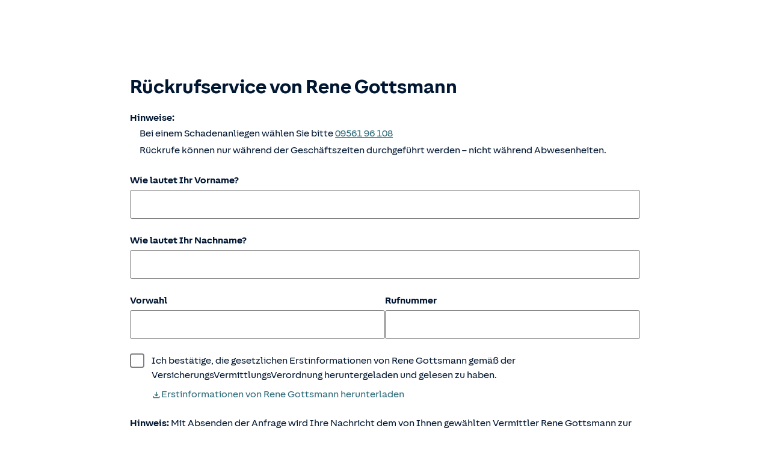

--- FILE ---
content_type: text/html; charset=UTF-8
request_url: https://www.huk.de/hukinfo/af/form.html?formname=/rueckruf/rueckruf-vm
body_size: 7669
content:







    
        
        
    
    


<!DOCTYPE html>
<html lang="de">
	
 







    
        
        
    
    


<head>
	<title>Vermittler Rückruf | HUK-COBURG</title>
	<meta http-equiv="X-UA-Compatible" content="IE=edge,chrome=1">
	<meta http-equiv="Content-Type" content="text/html; charset=UTF-8">
	<meta name="viewport" content="width=device-width,initial-scale=1,maximum-scale=5" />
	<meta name="robots" content="noindex">
	<meta name="format-detection" content="telephone=no">
	

	
		


	
	






    
<link rel="stylesheet" href="/etc.clientlibs/fd/afaddon/clientlibs/adobesign/common.min.css" type="text/css">
<link rel="stylesheet" href="/etc.clientlibs/fd/af/runtime/clientlibs/guidetheme2/common.min.css" type="text/css">





<script>
   window.hukApiTarget = 'https://hukde-de.web.dmz.tuhuk.de';
</script>
<script type="module" src="https://static.c.huk.de/core/web-lib-auth/4/dist/lib.js"></script>
<script type="module" src="https://static.c.huk.de/core/web-lib-vmgs/1/dist/lib.js"></script>
<script src="https://static.c.huk.de/core/smartcomponents/header/4/smart-components.esm.js" type="module"></script>
<script src="https://static.c.huk.de/core/smartcomponents/cb-commons/1/smart-components.js" nomodule></script>
<script src="https://static.c.huk.de/core/smartcomponents/cb-commons/1/smart-components.esm.js" type="module"></script>
<script type="module" src="https://static.c.huk.de/shield/components/1.12/lib/lib.esm.js"></script>
<link rel="stylesheet" href="https://static.c.huk.de/shield/components/1.12/stencil-cls.css"/>
<link rel="stylesheet" href="https://static.c.huk.de/shield/css-framework/1.12/css/all.css"/>
<link rel="stylesheet" href="https://static.c.huk.de/shield/themes/1.12/hukde/theme.css"/>

<script src="https://static.c.huk.de/core/smartcomponents/forms-commons/2/smart-components.esm.js" type="module"></script>



    
<link rel="stylesheet" href="/etc/designs/hukde/clientlibs/header_shield.min.css" type="text/css">



<script type="text/javascript" src="/etc/designs/hukde/js/vendor/header.min.js"></script>



    
<link rel="stylesheet" href="/etc/designs/huk-af/clientlibs/v2.min.css" type="text/css">
<script src="/etc/designs/huk-af/clientlibs/v2.min.js"></script>















    
        <script id="script-launch" type="text/javascript" src="/wc/launch-EN726332f7b1264bff908fe0cb632901c1.min.js"></script>
        
    





</head>

	






    
        
        
    
    



<body class="s:text-hyphens ">
	<a href="#skip-to-main-content" tabindex="0" class="skip-link">Zum Hauptinhalt springen</a>
	



<smc-reduced-header-hukde class="s:py-2 s:md:py-4 s:box-shadow-sm" contact-phone="035872 428774" non-sticky="false"></smc-reduced-header-hukde>



<smc-vm-bar-hukde has-padding-bottom="true"></smc-vm-bar-hukde>

	
 







    
        
        
    
    

<div class="guideBody">
    <div class="guidecontainercell guideContainerWrapper guideContainer">
 






    
        
        
    
    





        







    
        
        
    
    










<div>
    
</div>







<div id="loadingPage" role="status"  class="guideLoading" ></div>





<!-- This is to ensure that the there is no WCM Mode cookie when AF is rendered in preview or disabled mode -->

    <script>
        document.cookie = "wcmmode=disabled; max-age=0; path=/";
    </script>











    <script src="/etc.clientlibs/fd/af/runtime/clientlibs/toggles.min.js"></script>
<script src="/etc.clientlibs/fd/af/runtime/clientlibs/I18N/de.min.js"></script>



    
    
        
        
        
        
            
            
            
                <link rel="stylesheet" href="/etc.clientlibs/fd/af/runtime/clientlibs/guideRuntime.min.css" type="text/css">
<script src="/etc.clientlibs/clientlibs/granite/jquery/granite/csrf.min.js"></script>
<script src="/etc.clientlibs/fd/af/runtime/clientlibs/guideChartReducer.min.js"></script>
<script src="/etc.clientlibs/fd/af/runtime/clientlibs/dompurify.min.js"></script>
<script src="/etc.clientlibs/fd/af/runtime/clientlibs/guideRuntime.min.js"></script>

            
            <link rel="stylesheet" href="/etc.clientlibs/fd/af/runtime/clientlibs/widgets.min.css" type="text/css">
<script src="/etc.clientlibs/fd/af/runtime/clientlibs/widgets.min.js"></script>

        
        
        
        
            







    
        
        
    
    




<script type="text/javascript">
    window.FD = window.FD || {};
    FD.FP = FD.FP || {};
    FD.FP.isAnonymous = "anonymous" === "anonymous";
</script>


    
    
        <script src="/etc.clientlibs/fd/fp/components/clientlibs/autosave/strategies/timebased.min.js"></script>

    


        
        
    

<script src="/etc.clientlibs/fd/xfaforms/clientlibs/noConflict.min.js"></script>

<link rel="stylesheet" href="/etc.clientlibs/fd/channelcore/clientlibs/contentpage.min.css" type="text/css">



<div class="s:container-narrow">
    <form id="guideContainerForm" autocomplete="off" data-replaceable-tag="guideContainerForm" data-iframe-height>
        <div id="ariaLiveElement" role="status" display="none" style="width: 1px; height: 1px; position: absolute; left: -10000px; top: auto; overflow: hidden"></div>
        
        
        <div id='intergration'></div>
 






    
        
        
    
    


<div id="actionField">
    <input type="hidden" id=":redirect" name=":redirect" value="/service/kontakt/bestaetigung.html"/>
	 <input type="hidden" id=":selfUrl" name=":selfUrl" value="/content/forms/af/Huk-Formulare/rueckruf/rueckruf-vm"/>
	






    
        
        
    
    




<input type="hidden" id="guideValueMap" name="_guideValueMap" value="yes"/>
    
            
                
            
        
            
                










            
        
            
                    
            
        
            
                



            
        
            
                    







    
        
        
    
    




<script type="text/javascript">
	if(window.guideBridge) {
		window.guideBridge.connect(function(){
			window.guideBridge.visit(function (node) {
				if (node.type === "save") {
					var enableAnonymous = node.getAttribute("enableAnonymous");
					if(!enableAnonymous || enableAnonymous === "false"){
						node.enabled=false;
					}
				}
			});
		});
	} else {
		window.addEventListener("bridgeInitializeStart", function(event) {
			var gb = event.detail.guideBridge;
			gb.connect(function (){
				//this function will be called after Adaptive Form is initialized
				window.guideBridge.visit(function (node) {
					if (node.type === "save") {
						var enableAnonymous = node.getAttribute("enableAnonymous");
						if(!enableAnonymous || enableAnonymous === "false"){
							node.enabled=false;
						}
					}
				});
			});
		});
	};
</script>


            
        
            
                



            
        
</div>


        <div class="guideContainerWrapperNode guideContainerNode container"
             role= main
             data-path="/content/forms/af/Huk-Formulare/rueckruf/rueckruf-vm/jcr:content/guideContainer"
             data-guide-test-data="null"
             data-tmproot="34ae0a20-ce52-416f-b386-cc590d65e114"
                
        >
            <div class="anchor" id="skip-to-main-content"></div>
            <div class="guideContainerNode">
                
                








    
        
        
    
    





<div class="step mobileLayout">







    
        
        
    
    

<div class="visible-xs">
    <div class="rootPanel step">







    
        
        
    
    



<ol class="wizard-navigators">
    
        
        
        <li data-guide-id="guideContainer-rootPanel-afformtitle___guide-item-nav" title="Formular Überschrift" >
            <a class=" guideNavIcon">
                <span>Formular Überschrift</span>
            </a>
        </li>
    
        
        
        <li data-guide-id="guideContainer-rootPanel-hukguidetextdraw_1156384599___guide-item-nav" title="" >
            <a class=" guideNavIcon">
                <span></span>
            </a>
        </li>
    
        
        
        <li data-guide-id="guideContainer-rootPanel-hukguidetextdraw_545396258___guide-item-nav" title="" >
            <a class=" guideNavIcon">
                <span></span>
            </a>
        </li>
    
        
        
        <li data-guide-id="guideContainer-rootPanel-firstName1540823838960___guide-item-nav" title="Wie lautet Ihr Vorname?" >
            <a class=" guideNavIcon">
                <span>Wie lautet Ihr Vorname?</span>
            </a>
        </li>
    
        
        
        <li data-guide-id="guideContainer-rootPanel-lastName1540823305681___guide-item-nav" title="Wie lautet Ihr Nachname?" >
            <a class=" guideNavIcon">
                <span>Wie lautet Ihr Nachname?</span>
            </a>
        </li>
    
        
        
        <li data-guide-id="guideContainer-rootPanel-phone1555579592013___guide-item-nav" title="Unter welcher Telefonnummer können wir Sie erreichen?" >
            <a class=" guideNavIcon">
                <span>Unter welcher Telefonnummer können wir Sie erreichen?</span>
            </a>
        </li>
    
        
        
        <li data-guide-id="guideContainer-rootPanel-hukvmerstinfo___guide-item-nav" title="" >
            <a class=" guideNavIcon">
                <span></span>
            </a>
        </li>
    
        
        
        <li data-guide-id="guideContainer-rootPanel-hukguidetextdraw_1259678578___guide-item-nav" title="" >
            <a class=" guideNavIcon">
                <span></span>
            </a>
        </li>
    
        
        
        <li data-guide-id="guideContainer-rootPanel-hukguidetextdraw___guide-item-nav" title="" >
            <a class=" guideNavIcon">
                <span></span>
            </a>
        </li>
    
        
        
        <li data-guide-id="guideContainer-rootPanel-submit___guide-item-nav" title="Rückruf anfordern" >
            <a class=" guideNavIcon">
                <span>Rückruf anfordern</span>
            </a>
        </li>
    
</ol>
</div>

</div>
<div id="guide-mobile-navigator-wrapper" class="guide-mobile-navigator">
    <div class="row">
        <div class="clearfix visible-xs">
            <button type="button" class="navigator-toggle collapsed af-icon-button" data-toggle="collapse"
                    data-target="#guide-mobile-navigator" aria-label="menu">
                <span class="guideMenuIcon"></span>
            </button>
        </div>
    </div>
    <div id="guide-mobile-navigator" class="visible-xs collapse">
        







    
        
        
    
    


    <ul class="tab-navigators tab-navigators-mobile"
        data-guide-id="guideContainer-rootPanel___guide-item-nav-container">
            
        
            
        
        
            
        
        
        
        
            
            
        
            
            
        
            
            
        
            
            
        
            
            
        
            
            
        
            
            
        
            
            
        
            
            
        
            
            
        
    </ul>

    </div>
</div>
<div class="guide-header-bar-wrapper">
    







    
        
        
    
    


<div class="guide-header-bar visible-xs">
  <div class="guide-breadcrumb" data-target-guide-content="guide-active-panel">
  </div>
  <div class="guide-nav-toolbar">
       <div class="guide-nav-prev guide-nav-toolbar-button"
            tabindex="0"
            data-guide-wizard-nav='{"focusOption": "prevItemDeep", "runCompletionScript": true, "skipFieldFocus": true}'
            aria-label='previous' role="button">
       </div>
      <div class="guide-nav-next guide-nav-toolbar-button"
           tabindex="0"
           data-guide-wizard-nav='{"focusOption": "nextItemDeep", "runCompletionScript": true, "skipFieldFocus": true}'
           aria-label='next' role="button">
      </div>
  </div>
</div>
</div></div>

<div class="rootPanel">







    
        
        
    
    


<div class="guideRootPanel guideRootPanel " id="guideContainer-rootPanel__" data-path="/content/forms/af/Huk-Formulare/rueckruf/rueckruf-vm/jcr:content/guideContainer/rootPanel" data-guide-view-bind="guideContainer-rootPanel__"  >
    <div class="gridFluidLayout">







    
        
        
    
    






<div id="guideContainer-rootPanel___guide-item-container" class="guideLayout guideGridFluidLayout">
    
    
        <div class="row">

                <div id="guideContainer-rootPanel-afformtitle___guide-item" class="col-md-12" >
                    <div class="huktitle guidetextdraw guidefield">








    
        
        
    
    



 






    
        
        
    
    





<div
    
        
            class="guideFieldNode  guideTextDraw formTitle  guideStaticText"
            
            
        
        
    
     id="guideContainer-rootPanel-afformtitle__" style=";" data-guide-view-bind="guideContainer-rootPanel-afformtitle__"
      >
    






    
        
        
    
    








    <h1 class=" s:text-bold">Rückrufservice von <span class='placeholderFormsAnrede'><span class='s:text-nowrap'>Rene</span> <span class='s:text-nowrap'>Gottsmann</span></span></h1>








</div></div>

                </div>

    </div>

        <div class="row">

                <div id="guideContainer-rootPanel-hukguidetextdraw_1156384599___guide-item" class="col-md-12" >
                    <div class="hukguidetextdraw guidetextdraw guidefield">








    
        
        
    
    



 






    
        
        
    
    





<div
    
        
            class="guideFieldNode  guideTextDraw hukguidetextdraw_11563845991536832751051  guideStaticText"
            
            
        
        
    
     id="guideContainer-rootPanel-hukguidetextdraw_1156384599__" style=";" data-guide-view-bind="guideContainer-rootPanel-hukguidetextdraw_1156384599__"
      >
    






    
        
        
    
    








    <div class="c_hukguidetextdraw s:prose s:marker-bullet ">
        <p>Hinweis: Ein VI/VN hat über Ihre HUK-VM-Homepage um einen Rückruf gebeten. Rufen Sie ihn bitte so bald&nbsp;wie möglich zurück. Vielen Dank!</p>

    </div>








</div></div>

                </div>

    </div>

        <div class="row">

                <div id="guideContainer-rootPanel-hukguidetextdraw_545396258___guide-item" class="col-md-12" >
                    <div class="hukguidetextdraw guidetextdraw guidefield">








    
        
        
    
    



 






    
        
        
    
    





<div
    
        
            class="guideFieldNode  guideTextDraw hukguidetextdraw_5453962581542101888407  guideStaticText"
            
            
        
        
    
     id="guideContainer-rootPanel-hukguidetextdraw_545396258__" style=";" data-guide-view-bind="guideContainer-rootPanel-hukguidetextdraw_545396258__"
      >
    






    
        
        
    
    








    <div class="c_hukguidetextdraw s:prose s:marker-bullet ">
        <p><b>Hinweise:</b></p>
<ul>
<li>Bei einem Schadenanliegen wählen Sie bitte <a underline='always' href="tel:0956196108" data-clickable-id="clickable-26">09561 96 108</a></li>
<li>Rückrufe können nur während der Geschäftszeiten durchgeführt werden – nicht während Abwesenheiten.</li>
</ul>

    </div>








</div></div>

                </div>

    </div>

        <div class="row">

                <div id="guideContainer-rootPanel-firstName1540823838960___guide-item" class="col-md-12" >
                    <div class="hukguidetextbox guidetextbox guidefield">










    
        
        
    
    









    
        
        
    
    









<div class="guideFieldNode  guideTextBox firstName
             defaultFieldLayout" id="guideContainer-rootPanel-firstName1540823838960__"
     data-guide-view-bind="guideContainer-rootPanel-firstName1540823838960__" style=""
        >
    
        
        
        
        
            









    
        
        
    
    













    
        
        
    
    




<div class="c_textbox">
    <div class="guideFieldWidget s:d-hidden">
        <input id="guideContainer-rootPanel-firstName1540823838960___widget" class="hiddenfield" name="firstName"/>
    </div>

    <div class="s:d-flex s:items-center s:gap-1">
        <s-text-field input-mode="text" full-width="true" maxlength="60">
            <span slot="label">
    Wie lautet Ihr Vorname?
    
</span>
            <span slot="helptext"></span>
        </s-text-field>
        
    </div>

    
</div>












    
        
        
    
    


<div class="guideFieldError">
    
</div>













    
        
        
    
    













    
        
        
    
    




        
    

    
</div>






</div>

                </div>

    </div>

        <div class="row">

                <div id="guideContainer-rootPanel-lastName1540823305681___guide-item" class="col-md-12" >
                    <div class="hukguidetextbox guidetextbox guidefield">










    
        
        
    
    









    
        
        
    
    









<div class="guideFieldNode  guideTextBox lastName
             defaultFieldLayout" id="guideContainer-rootPanel-lastName1540823305681__"
     data-guide-view-bind="guideContainer-rootPanel-lastName1540823305681__" style=""
        >
    
        
        
        
        
            









    
        
        
    
    













    
        
        
    
    




<div class="c_textbox">
    <div class="guideFieldWidget s:d-hidden">
        <input id="guideContainer-rootPanel-lastName1540823305681___widget" class="hiddenfield" name="lastName"/>
    </div>

    <div class="s:d-flex s:items-center s:gap-1">
        <s-text-field input-mode="text" full-width="true" maxlength="60">
            <span slot="label">
    Wie lautet Ihr Nachname?
    
</span>
            <span slot="helptext"></span>
        </s-text-field>
        
    </div>

    
</div>












    
        
        
    
    


<div class="guideFieldError">
    
</div>













    
        
        
    
    













    
        
        
    
    




        
    

    
</div>






</div>

                </div>

    </div>

        <div class="row">

                <div id="guideContainer-rootPanel-phone1555579592013___guide-item" class="col-md-12" >
                    <div class="hukguidetelefonV2 guidetextbox guidefield">










    
        
        
    
    









    
        
        
    
    









<div class="guideFieldNode  guideTextBox phone
             defaultFieldLayout" id="guideContainer-rootPanel-phone1555579592013__"
     data-guide-view-bind="guideContainer-rootPanel-phone1555579592013__" style=""
        >
    
        
        
        
        
            









    
        
        
    
    













    
        
        
    
    




<div class="c_telefon">
	<div class="guideFieldWidget textField s:d-hidden">
		<input type="text" id="guideContainer-rootPanel-phone1555579592013___widget" class="hiddentelefonfield" name="phone"/>
	</div>

	<div class="s:d-flex">
		<div style="width: 50%;">
			<s-text-field input-mode="tel" class="field1" full-width="true" maxlength="6">
				<span slot="label">
    				Vorwahl
				</span>
			</s-text-field>
		</div>
		<div style="width: 50%;">
			<s-text-field input-type="tel" class="field2" full-width="true" maxlength="12">
				<span slot="label">
    				Rufnummer
				</span>
			</s-text-field>
		</div>
	</div>

	<div class="fehlermeldung-lang s:text-critical s:text-body-2 s:pt-1">
		<s-icon name="error" variant="outlined"></s-icon>
		<span class="fehlermeldung-lang__text"></span>
	</div>
</div>












    
        
        
    
    


<div class="guideFieldError">
    
</div>













    
        
        
    
    













    
        
        
    
    




        
    

    
</div>






</div>

                </div>

    </div>

        <div class="row">

                <div id="guideContainer-rootPanel-hukvmerstinfo___guide-item" class="col-md-12" >
                    <div class="hukVmErstinfo guidecheckbox guidefield">










    
        
        
    
    


 






    
        
        
    
    









<div class="guideFieldNode  guideCheckBoxGroup hukvmerstinfo1611748248252
             defaultFieldLayout" id="guideContainer-rootPanel-hukvmerstinfo__"
     data-guide-view-bind="guideContainer-rootPanel-hukvmerstinfo__" style=""
        >
    
        
        
        
        
            









    
        
        
    
    













    
        
        
    
    




<div class="s:d-flex">
	<div class="guideFieldWidget">
		<s-checkbox id="guideContainer-rootPanel-hukvmerstinfo___1_widget" name="hukvmerstinfo1611748248252" value="wurde bestätigt">
			<span slot="label">Ich bestätige, die gesetzlichen Erstinformationen von <span class='placeholderVmName'><span class='s:text-nowrap'>Rene</span> <span class='s:text-nowrap'>Gottsmann</span></span> gemäß der VersicherungsVermittlungsVerordnung heruntergeladen und gelesen zu haben.</span>
			<span slot="helptext"></span>
		</s-checkbox>
	</div>
</div>

<a href="/hukinfo/af/erstinfo" class="s:d-flex s:gap-1 s:mt-2 s:ml-9 link--erstinfo imCmsOhneFunktion">
	<s-icon name="download" style="margin-top: 5px;"></s-icon>
	<div>Erstinformationen von <span class='placeholderVmName'><span class='s:text-nowrap'>Rene</span> <span class='s:text-nowrap'>Gottsmann</span></span> herunterladen</div>
</a>













    
        
        
    
    


<div class="guideFieldError">
    
</div>













    
        
        
    
    













    
        
        
    
    




        
    

    
</div>






</div>

                </div>

    </div>

        <div class="row">

                <div id="guideContainer-rootPanel-hukguidetextdraw_1259678578___guide-item" class="col-md-12" >
                    <div class="hukguidetextdraw guidetextdraw guidefield">








    
        
        
    
    



 






    
        
        
    
    





<div
    
        
            class="guideFieldNode  guideTextDraw hukguidetextdraw_12596785781716884213767  guideStaticText"
            
            
        
        
    
     id="guideContainer-rootPanel-hukguidetextdraw_1259678578__" style=";" data-guide-view-bind="guideContainer-rootPanel-hukguidetextdraw_1259678578__"
      >
    






    
        
        
    
    








    <div class="c_hukguidetextdraw s:prose s:marker-bullet false">
        <p><b>Hinweis:</b>&nbsp;Mit Absenden der Anfrage wird Ihre Nachricht dem von Ihnen gewählten Vermittler&nbsp;<span class='placeholderVmName'><span class='s:text-nowrap'>Rene</span> <span class='s:text-nowrap'>Gottsmann</span></span> zur Verfügung gestellt, damit dieser Sie telefonisch kontaktiert und Ihr Anliegen mit Ihnen besprechen kann.</p>

    </div>








</div></div>

                </div>

    </div>

        <div class="row">

                <div id="guideContainer-rootPanel-hukguidetextdraw___guide-item" class="col-md-12" >
                    <div class="hukguidetextdraw guidetextdraw guidefield">








    
        
        
    
    



 






    
        
        
    
    





<div
    
        
            class="guideFieldNode  guideTextDraw hukguidetextdraw1532605880942  guideStaticText"
            
            
        
        
    
     id="guideContainer-rootPanel-hukguidetextdraw__" style=";" data-guide-view-bind="guideContainer-rootPanel-hukguidetextdraw__"
      >
    






    
        
        
    
    








    <div class="c_hukguidetextdraw s:prose s:marker-bullet s:text-body-2">
        <p>Ihre Angaben behandeln wir selbstverständlich nach Datenschutzgrundverordnung und Bundesdatenschutzgesetz. Weitere Informationen zur Verwendung Ihrer personenbezogenen Daten finden Sie <a underline='always' href="/datenschutz.html" target="_blank" data-clickable-id="clickable-19" aria-label="Weitere Informationen zum Datenschutz.">hier.</a></p>

    </div>








</div></div>

                </div>

    </div>

        <div class="row">

                <div id="guideContainer-rootPanel-submit___guide-item" class="col-md-12" >
                    <div class="submit guidebutton guidefield">










    
        
        
    
    


 






    
        
        
    
    









<div class="guideFieldNode  guideButton submit1532606717005
             defaultFieldLayout" id="guideContainer-rootPanel-submit__"
     data-guide-view-bind="guideContainer-rootPanel-submit__" style=""
        >
    
        
        
        
        
            









    
        
        
    
    











    
        
        
    
    









    
        
        
    
    





<div class="guideFieldWidget guideFieldButtonWidget">
	
	<s-button class="submit" color="accent" full-width="true" s-tabindex="-1">
		Rückruf anfordern
	</s-button>

	
</div>


    
<script src="/etc.clientlibs/huk-af/components/hukactions/submit/v2/submit/clientlib.min.js"></script>
















    
        
        
    
    


<div class="guideFieldError">
    
</div>













    
        
        
    
    













    
        
        
    
    




        
    

    
</div>






</div>

                </div>

    </div>

</div>


<div class="section afEditorPlaceholder cq-placeholder" data-emptytext="Drag components here - guideRootPanel">

</div>

</div>

</div>
</div>



            </div>
        </div>
        
        
            
            
            <script>
                
                
                window.guidelib.__runtime__.target = window.guidelib.__runtime__.target || {};
                window.guidelib.__runtime__.target.loadExperience = function (force) {
                    if (!force && window.guidelib.guideReplaced == true) {
                        return;
                    }
                    window.guidelib.guideReplaced = true;
                    window.guideBridge.registerConfig("contextPath", "");
                    window.guideBridge.customContextProperty({}); //registering the customContextPropJson in the guideContext
                    window.guidelib.model.fireOnContainerDomElementReady({"guidejson":"{\"templateId\":\"guideContainer__\",\"id\":\"\",\"jcr:path\":\"/content/forms/af/Huk-Formulare/rueckruf/rueckruf-vm/jcr:content/guideContainer\",\"guideNodeClass\":\"guideContainerNode\",\"thankYouOption\":\"page\",\"subject\":\"$vm [vm-nachname]\",\"disableSwipeGesture\":false,\"enableFocusOnFirstField\":false,\"thankYouMessage\":\"Thank you for submitting the form.\",\"guideCss\":\"guideContainer\",\"useExistingAF\":\"false\",\"textBetreff\":\"VM Rückruf\",\"autoSaveStrategyType\":\"fd/fp/components/actions/autosave/timebased\",\"redirect\":\"/service/kontakt/bestaetigung.html\",\"to_receivers\":\"aktuellerVM\",\"fd:version\":\"1.1\",\"schemaType\":\"jsonschema\",\"schemaRef\":\"/content/dam/formsanddocuments/schema/huk-schema-v2.schema.json\",\"emailBetreff\":\"Rückruf\",\"name\":\"guide1\",\"sling:resourceType\":\"fd/af/components/guideContainerWrapper\",\"categories\":\"af.theme.hukAF\",\"textIsRich\":\"true\",\"dorType\":\"none\",\"actionType\":\"huk_submission_action/huk_action\",\"layout\":{\"templateId\":\"guideContainer-layout__\",\"id\":\"\",\"jcr:path\":\"/content/forms/af/Huk-Formulare/rueckruf/rueckruf-vm/jcr:content/guideContainer/layout\",\"toolbarPosition\":\"Bottom\",\"sling:resourceType\":\"/libs/fd/af/layouts/defaultGuideLayout\",\"mobileLayout\":\"fd/af/layouts/mobile/step\"},\"rootPanel\":{\"templateId\":\"guideContainer-rootPanel__\",\"id\":\"\",\"jcr:path\":\"/content/forms/af/Huk-Formulare/rueckruf/rueckruf-vm/jcr:content/guideContainer/rootPanel\",\"guideNodeClass\":\"rootPanelNode\",\"panelSetType\":\"Navigable\",\"name\":\"guideRootPanel\",\"sling:resourceType\":\"fd/af/components/rootPanel\",\"initScript\":\"\\ntry {\\n    hukguidetextdraw_11563845991536832751051.visible = false;\\n    \\n    \\n} catch (e) {\\n    window.dispatchEvent(new CustomEvent('scriptError', {detail: {error: e}}));\\n    window.guideBridge._guide.logger().error(\\\"AF\\\",\\\"Failed to execute rule: \\\" + e);\\n}\\n\",\"layout\":{\"templateId\":\"guideContainer-rootPanel-layout__\",\"id\":\"\",\"jcr:path\":\"/content/forms/af/Huk-Formulare/rueckruf/rueckruf-vm/jcr:content/guideContainer/rootPanel/layout\",\"toolbarPosition\":\"Bottom\",\"sling:resourceType\":\"fd/af/layouts/gridFluidLayout\",\"nonNavigable\":true},\"items\":{\"afformtitle\":{\"templateId\":\"guideContainer-rootPanel-afformtitle__\",\"id\":\"\",\"jcr:path\":\"/content/forms/af/Huk-Formulare/rueckruf/rueckruf-vm/jcr:content/guideContainer/rootPanel/items/afformtitle\",\"guideNodeClass\":\"guideTextDraw\",\"jcr:title\":\"Formular Überschrift\",\"headlineType\":\"h1\",\"_value\":\"Rückrufservice von <span class='placeholderFormsAnrede'><span class='s:text-nowrap'>Rene</span> <span class='s:text-nowrap'>Gottsmann</span></span>\",\"labelBold\":\"true\",\"name\":\"formTitle\",\"dorExclusion\":\"true\",\"sling:resourceType\":\"huk-af/components/huktitle/v2/huktitle\",\"textIsRich\":\"true\",\"nonLocalizedTitle\":\"Formular Überschrift\",\"documentFragmentVariables\":[]},\"hukguidetextdraw_1156384599\":{\"templateId\":\"guideContainer-rootPanel-hukguidetextdraw_1156384599__\",\"id\":\"\",\"jcr:path\":\"/content/forms/af/Huk-Formulare/rueckruf/rueckruf-vm/jcr:content/guideContainer/rootPanel/items/hukguidetextdraw_1156384599\",\"guideNodeClass\":\"guideTextDraw\",\"_value\":\"<p>Hinweis: Ein VI/VN hat über Ihre HUK-VM-Homepage um einen Rückruf gebeten. Rufen Sie ihn bitte so bald wie möglich zurück. Vielen Dank!<\\/p>\\n\",\"name\":\"hukguidetextdraw_11563845991536832751051\",\"sling:resourceType\":\"huk-af/components/hukguidetextdraw/v2/hukguidetextdraw\",\"textIsRich\":\"true\",\"documentFragmentVariables\":[]},\"hukguidetextdraw_545396258\":{\"templateId\":\"guideContainer-rootPanel-hukguidetextdraw_545396258__\",\"id\":\"\",\"jcr:path\":\"/content/forms/af/Huk-Formulare/rueckruf/rueckruf-vm/jcr:content/guideContainer/rootPanel/items/hukguidetextdraw_545396258\",\"guideNodeClass\":\"guideTextDraw\",\"_value\":\"<p><b>Hinweise:<\\/b><\\/p>\\n<ul>\\n<li>Bei einem Schadenanliegen wählen Sie bitte <a href=\\\"tel:0956196108\\\" data-clickable-id=\\\"clickable-26\\\">09561 96 108<\\/a><\\/li>\\n<li>Rückrufe können nur während der Geschäftszeiten durchgeführt werden \\u2013 nicht während Abwesenheiten.<\\/li>\\n<\\/ul>\\n\",\"name\":\"hukguidetextdraw_5453962581542101888407\",\"dorExclusion\":\"true\",\"sling:resourceType\":\"huk-af/components/hukguidetextdraw/v2/hukguidetextdraw\",\"textIsRich\":\"true\",\"documentFragmentVariables\":[]},\"firstName1540823838960\":{\"templateId\":\"guideContainer-rootPanel-firstName1540823838960__\",\"id\":\"\",\"jcr:path\":\"/content/forms/af/Huk-Formulare/rueckruf/rueckruf-vm/jcr:content/guideContainer/rootPanel/items/firstName1540823838960\",\"guideNodeClass\":\"guideTextBox\",\"jcr:title\":\"Wie lautet Ihr Vorname?\",\"feldbezeichner\":\"Vorname\",\"labelBold\":\"true\",\"mandatory\":\"true\",\"bindRef\":\"/hukform/firstName\",\"name\":\"firstName\",\"maxChars\":\"60\",\"sling:resourceType\":\"huk-af/components/hukguidetextbox/v2/hukguidetextbox\",\"autofillFieldKeyword\":\"name\",\"mandatoryMessage\":\"Geben Sie bitte Ihren Vornamen an.\",\"textIsRich\":[\"true\",\"true\"],\"validateExp\":\"var Validate_1;\\n\\ntry {\\n    Validate_1 = eval(\\\"validateTextfeld(this.value,this.somExpression) === true ;\\\");\\n    \\n} catch (e) {\\n    window.dispatchEvent(new CustomEvent('scriptError', {detail: {error: e}}));\\n    window.guideBridge._guide.logger().error(\\\"AF\\\",\\\"Failed to execute rule: \\\" + e);\\n}\\n\\nValidate_1;\",\"valueCommitScript\":\"\\ntry {\\n    eval(\\\"syncTextbox(this);\\\");\\n    \\n} catch (e) {\\n    window.dispatchEvent(new CustomEvent('scriptError', {detail: {error: e}}));\\n    window.guideBridge._guide.logger().error(\\\"AF\\\",\\\"Failed to execute rule: \\\" + e);\\n}\\n\",\"nonLocalizedTitle\":\"Wie lautet Ihr Vorname?\"},\"lastName1540823305681\":{\"templateId\":\"guideContainer-rootPanel-lastName1540823305681__\",\"id\":\"\",\"jcr:path\":\"/content/forms/af/Huk-Formulare/rueckruf/rueckruf-vm/jcr:content/guideContainer/rootPanel/items/lastName1540823305681\",\"guideNodeClass\":\"guideTextBox\",\"jcr:title\":\"Wie lautet Ihr Nachname?\",\"feldbezeichner\":\"Name\",\"labelBold\":\"true\",\"mandatory\":\"true\",\"bindRef\":\"/hukform/lastName\",\"name\":\"lastName\",\"maxChars\":\"60\",\"sling:resourceType\":\"huk-af/components/hukguidetextbox/v2/hukguidetextbox\",\"autofillFieldKeyword\":\"name\",\"mandatoryMessage\":\"Geben Sie bitte Ihren Nachnamen an.\",\"textIsRich\":[\"true\",\"true\"],\"validateExp\":\"var Validate_1;\\n\\ntry {\\n    Validate_1 = eval(\\\"validateTextfeld(this.value,this.somExpression) === true ;\\\");\\n    \\n} catch (e) {\\n    window.dispatchEvent(new CustomEvent('scriptError', {detail: {error: e}}));\\n    window.guideBridge._guide.logger().error(\\\"AF\\\",\\\"Failed to execute rule: \\\" + e);\\n}\\n\\nValidate_1;\",\"valueCommitScript\":\"\\ntry {\\n    eval(\\\"syncTextbox(this);\\\");\\n    \\n} catch (e) {\\n    window.dispatchEvent(new CustomEvent('scriptError', {detail: {error: e}}));\\n    window.guideBridge._guide.logger().error(\\\"AF\\\",\\\"Failed to execute rule: \\\" + e);\\n}\\n\",\"nonLocalizedTitle\":\"Wie lautet Ihr Nachname?\"},\"phone1555579592013\":{\"templateId\":\"guideContainer-rootPanel-phone1555579592013__\",\"id\":\"\",\"jcr:path\":\"/content/forms/af/Huk-Formulare/rueckruf/rueckruf-vm/jcr:content/guideContainer/rootPanel/items/phone1555579592013\",\"guideNodeClass\":\"guideTextBox\",\"jcr:title\":\"Unter welcher Telefonnummer können wir Sie erreichen?\",\"feldbezeichner\":\"Telefon\",\"labelBold\":\"true\",\"mandatory\":\"true\",\"bindRef\":\"/hukform/phone\",\"name\":\"phone\",\"sling:resourceType\":\"huk-af/components/hukguidetelefon/v2/hukguidetelefonV2\",\"mandatoryMessage\":\"Geben Sie bitte Ihre Telefonnummer an.\",\"validateExp\":\"var Validate_1;\\n\\ntry {\\n    Validate_1 = eval(\\\"validateTelefonV2(this.value,this.somExpression) === true ;\\\");\\n    \\n} catch (e) {\\n    window.dispatchEvent(new CustomEvent('scriptError', {detail: {error: e}}));\\n    window.guideBridge._guide.logger().error(\\\"AF\\\",\\\"Failed to execute rule: \\\" + e);\\n}\\n\\nValidate_1;\",\"valueCommitScript\":\"\\ntry {\\n    eval(\\\"syncTelefon(this);\\\");\\n    \\n} catch (e) {\\n    window.dispatchEvent(new CustomEvent('scriptError', {detail: {error: e}}));\\n    window.guideBridge._guide.logger().error(\\\"AF\\\",\\\"Failed to execute rule: \\\" + e);\\n}\\n\",\"nonLocalizedTitle\":\"Unter welcher Telefonnummer können wir Sie erreichen?\"},\"hukvmerstinfo\":{\"templateId\":\"guideContainer-rootPanel-hukvmerstinfo__\",\"id\":\"\",\"jcr:path\":\"/content/forms/af/Huk-Formulare/rueckruf/rueckruf-vm/jcr:content/guideContainer/rootPanel/items/hukvmerstinfo\",\"guideNodeClass\":\"guideCheckBox\",\"feldbezeichner\":\"VM_Erstinfo\",\"checkboxText\":\"Ich bestätige, die gesetzlichen Erstinformationen von <span class='placeholderVmName'><span class='s:text-nowrap'>Rene</span> <span class='s:text-nowrap'>Gottsmann</span></span> gemäß der VersicherungsVermittlungsVerordnung heruntergeladen und gelesen zu haben.\",\"options\":[\"wurde bestätigt=wurde bestätigt\"],\"mandatory\":\"true\",\"name\":\"hukvmerstinfo1611748248252\",\"sling:resourceType\":\"huk-af/components/hukVmErstinfo/v2/hukVmErstinfo\",\"mandatoryMessage\":\"Bitte bestätigen Sie den Download.\",\"textIsRich\":\"true\",\"alignment\":\"guideFieldHorizontalAlignment\"},\"hukguidetextdraw_1259678578\":{\"templateId\":\"guideContainer-rootPanel-hukguidetextdraw_1259678578__\",\"id\":\"\",\"jcr:path\":\"/content/forms/af/Huk-Formulare/rueckruf/rueckruf-vm/jcr:content/guideContainer/rootPanel/items/hukguidetextdraw_1259678578\",\"guideNodeClass\":\"guideTextDraw\",\"smalltext\":\"false\",\"_value\":\"<p><b>Hinweis:<\\/b> Mit Absenden der Anfrage wird Ihre Nachricht dem von Ihnen gewählten Vermittler <span class='placeholderVmName'><span class='s:text-nowrap'>Rene</span> <span class='s:text-nowrap'>Gottsmann</span></span> zur Verfügung gestellt, damit dieser Sie telefonisch kontaktiert und Ihr Anliegen mit Ihnen besprechen kann.<\\/p>\\n\",\"name\":\"hukguidetextdraw_12596785781716884213767\",\"isZwischenueberschrift\":\"false\",\"dorExclusion\":\"true\",\"sling:resourceType\":\"huk-af/components/hukguidetextdraw/v2/hukguidetextdraw\",\"textIsRich\":\"true\",\"documentFragmentVariables\":[]},\"hukguidetextdraw\":{\"templateId\":\"guideContainer-rootPanel-hukguidetextdraw__\",\"id\":\"\",\"jcr:path\":\"/content/forms/af/Huk-Formulare/rueckruf/rueckruf-vm/jcr:content/guideContainer/rootPanel/items/hukguidetextdraw\",\"guideNodeClass\":\"guideTextDraw\",\"smalltext\":\"s:text-body-2\",\"_value\":\"<p>Ihre Angaben behandeln wir selbstverständlich nach Datenschutzgrundverordnung und Bundesdatenschutzgesetz. Weitere Informationen zur Verwendung Ihrer personenbezogenen Daten finden Sie <a href=\\\"/content/hukde/webcontent/datenschutz.html\\\" target=\\\"_blank\\\" data-clickable-id=\\\"clickable-19\\\" aria-label=\\\"Weitere Informationen zum Datenschutz.\\\">hier.<\\/a><\\/p>\\n\",\"name\":\"hukguidetextdraw1532605880942\",\"isZwischenueberschrift\":\"false\",\"dorExclusion\":\"true\",\"sling:resourceType\":\"huk-af/components/hukguidetextdraw/v2/hukguidetextdraw\",\"textIsRich\":\"true\",\"documentFragmentVariables\":[]},\"submit\":{\"templateId\":\"guideContainer-rootPanel-submit__\",\"id\":\"\",\"jcr:path\":\"/content/forms/af/Huk-Formulare/rueckruf/rueckruf-vm/jcr:content/guideContainer/rootPanel/items/submit\",\"guideNodeClass\":\"guideButton\",\"jcr:title\":\"Rückruf anfordern\",\"name\":\"submit1532606717005\",\"type\":\"submit\",\"dorExclusion\":\"true\",\"sling:resourceType\":\"huk-af/components/hukactions/submit/v2/submit\",\"textIsRich\":\"true\",\"clickExp\":\"\\ntry {\\n    eval(\\\"submitFormular();\\\");\\n    \\n} catch (e) {\\n    window.dispatchEvent(new CustomEvent('scriptError', {detail: {error: e}}));\\n    window.guideBridge._guide.logger().error(\\\"AF\\\",\\\"Failed to execute rule: \\\" + e);\\n}\\n\",\"nonLocalizedTitle\":\"Rückruf anfordern\"}}},\"autoSaveInfo\":{\"templateId\":\"guideContainer-autoSaveInfo__\",\"id\":\"\",\"jcr:path\":\"/content/forms/af/Huk-Formulare/rueckruf/rueckruf-vm/jcr:content/guideContainer/autoSaveInfo\",\"metadataselector\":\"global\"},\"signerInfo\":{\"templateId\":\"guideContainer-signerInfo__\",\"id\":\"\",\"jcr:path\":\"/content/forms/af/Huk-Formulare/rueckruf/rueckruf-vm/jcr:content/guideContainer/signerInfo\",\"firstSignerFormFiller\":\"false\",\"workflowType\":\"SEQUENTIAL\",\"signer0\":{\"templateId\":\"guideContainer-signerInfo-signer0__\",\"id\":\"\",\"jcr:path\":\"/content/forms/af/Huk-Formulare/rueckruf/rueckruf-vm/jcr:content/guideContainer/signerInfo/signer0\",\"countryCode\":\"undefined\",\"phoneSource\":\"form\",\"securityOption\":\"NONE\",\"signerTitle\":\"Unterscheibende Person eins\",\"email\":\"undefined\",\"phone\":\"undefined\",\"countryCodeSource\":\"form\",\"emailSource\":\"form\"}},\"footnoteMap\":{},\"textReplacementMap\":{},\"footnoteWordMap\":{},\"creatorTool\":\"\",\"repeatBindRef\":[],\"guideGlobalLazyField\":[],\"allLazyChildren\":[],\"assetRefs\":[]}","guidecontext":"{\"disablePreview\":true,\"schemaRef\":\"/content/dam/formsanddocuments/schema/huk-schema-v2.schema.json\",\"scriptingBehaviourVersion\":\"None\",\"makeFileNameUnique\":false,\"schemaType\":\"jsonschema\",\"guidePath\":\"/content/forms/af/Huk-Formulare/rueckruf/rueckruf-vm/jcr:content/guideContainer\",\"guideName\":\"guide1\"}","guidemergedjson":"{\"guideState\":{\"guideDom\":{\"guideNodeClass\":\"guideContainerNode\",\"name\":\"guide1\",\"rootPanel\":{\"guideNodeClass\":\"rootPanelNode\",\"name\":\"guideRootPanel\",\"items\":{\"afformtitle\":{\"guideNodeClass\":\"guideTextDraw\",\"name\":\"formTitle\",\"documentFragmentVariables\":[]},\"hukguidetextdraw_1156384599\":{\"guideNodeClass\":\"guideTextDraw\",\"name\":\"hukguidetextdraw_11563845991536832751051\",\"documentFragmentVariables\":[]},\"hukguidetextdraw_545396258\":{\"guideNodeClass\":\"guideTextDraw\",\"name\":\"hukguidetextdraw_5453962581542101888407\",\"documentFragmentVariables\":[]},\"firstName1540823838960\":{\"guideNodeClass\":\"guideTextBox\",\"name\":\"firstName\"},\"lastName1540823305681\":{\"guideNodeClass\":\"guideTextBox\",\"name\":\"lastName\"},\"phone1555579592013\":{\"guideNodeClass\":\"guideTextBox\",\"name\":\"phone\"},\"hukvmerstinfo\":{\"guideNodeClass\":\"guideCheckBox\",\"name\":\"hukvmerstinfo1611748248252\"},\"hukguidetextdraw_1259678578\":{\"guideNodeClass\":\"guideTextDraw\",\"name\":\"hukguidetextdraw_12596785781716884213767\",\"documentFragmentVariables\":[]},\"hukguidetextdraw\":{\"guideNodeClass\":\"guideTextDraw\",\"name\":\"hukguidetextdraw1532605880942\",\"documentFragmentVariables\":[]},\"submit\":{\"guideNodeClass\":\"guideButton\",\"name\":\"submit1532606717005\"}}},\"autoSaveInfo\":{},\"signerInfo\":{\"signer0\":{}},\"footnoteMap\":{},\"textReplacementMap\":{},\"footnoteWordMap\":{}},\"unboundDataMap\":{\"data\":{}},\"guidePrefillJson\":\"{\\\"afData\\\":{\\\"afBoundData\\\":{\\\"data\\\":{\\\"hukform\\\":{\\\"isVmContext\\\":true}}},\\\"afUnboundData\\\":{\\\"data\\\":{}}}}\"}}","xfajson":"","xfarendercontext":""}, false, null, {});
                    window.guideBridge._readRuntimeLocale("de");
                    
                };
                
                
                
                
                window.guidelib.__runtime__.target.loadExperience();
                
                
                
                
                
            </script>
        
        
        <input type="submit" class="guideContainerFormSubmitButton" style="display : none;"/>
    </form>
</div>

<div id="guideContainerTheme">
    







    
        
        
    
    








    
        <div id="fdtheme-id-clientlibs">
        
        </div>
        <div id="fd-webfont-include">
            
        </div>

    
    
    
    
    
</div>

    <script>
        $("#loadingPage").removeClass("guideLoading");
    </script>






</div>

</div>

	




<footer>
	


<div class="s:pt-3 s:pb-3 s:bg-neutral-300">
    <div class="s:container s:d-grid s:gap-y-0">
        <div style="--col: 12; --col-md: 6; --col-lg: 8" class="s:self-start">
            <div class="s:marker-none s:pl-0 s:text">
                <ul class="s:d-flex s:lg:flex-row s:gap-x-10 s:flex-column">
                    
    


<li>
	<a class="s:text-caption s:text" href="/impressum.html">
		Impressum
	</a>
</li>

                
                    
    


<li>
	<a class="s:text-caption s:text" href="/datenschutz.html">
		Datenschutz
	</a>
</li>

                
                    
    


<li>
	<a class="s:text-caption s:text" href="/datenschutz/privatsphaere-einstellungen.html">
		Privatsphäre-Einstellungen
	</a>
</li>

                
                    
    


<li>
	<a class="s:text-caption s:text" href="/barrierefreiheit.html">
		Barrierefreiheitserklärung
	</a>
</li>

                </ul>
            </div>
        </div>
        <div style="--col: 12; --col-md: 6; --col-lg: 4" class="s:self-start">
            <ul class="s:marker-none s:md:text-right">
                <li><span class="s:text-caption">&copy; 2026 HUK-COBURG Versicherungsgruppe</span></li>
            </ul>
        </div>

        
            
        
    </div>
</div>

	
</footer>

<script>
	var huk = huk || {};
	huk.gmk  = "AIzaSyB1snTOnwxeeJ5HHS7_gAKy3w-NIAIZEDc";
    huk.vmgs = "VM";
    huk.wvm = "WVMNV";
    huk.vmgsPath = "/vm/rene.gottsmann";
    huk.vmnr = "460431Q";
    huk.us   = "STD";
</script>



<script>
	var huk = huk || {};
	huk.pageid = "d3ca4de7-99eb-4722-ad00-3b141ff6371d";
	huk.pagepath = "content.forms.af.Huk-Formulare.rueckruf.rueckruf-vm";
	huk.pagename = "rueckruf-vm";
	huk.pagetype = "formular";
	huk.isFormular = true;
</script>


	




    
<script src="/etc/designs/hukde/clientlibs/footer_vendor.min.js"></script>
<script src="/etc/designs/hukde/clientlibs/footer_main.min.js"></script>








	<smc-consent-banner client="hukde"></smc-consent-banner>
</body>

</html>


--- FILE ---
content_type: text/css
request_url: https://www.huk.de/etc/designs/huk-af/clientlibs/v2.min.css
body_size: 494
content:
.guideContainerWrapperNode.guideContainerNode.container,.guideFieldNode.guideformtitle.container,.PanelContainer.afWizardPanel{width:100%}
.simple.mobileLayout,.step.mobileLayout{display:none}
#guideContainerForm{margin-top:16px;margin-bottom:16px}
.wizard-navigators{display:none}
.guideFieldDescription{display:none}
.s-checkbox__inner input,.s-radio__inner input{position:absolute !important}
.guideContainerWrapperNode .row{max-width:none}
.guidefield{margin:12px 0}
.hukguidefeedback .guideFieldLabel.top{margin-bottom:4px}
.hukguidefeedback input[type=radio]{display:none}
.hukguidefeedback .guideFieldError{color:var(--color-critical-400);font-size:var(--font-size-xs);margin-top:5px}
.hukguidefeedback .guideRadioButtonItem input[type=radio]:checked+label{background:#4e7380;color:#fff}
.hukguidetextbox .guideFieldError,.hukguideplzortV2 .guideFieldError,.hukguidetelefonV2 .guideFieldError,.hukDatefieldV2 .guideFieldError{display:none !important}
.fehlermeldung-lang{display:none}
.s-tooltip__tooltip{z-index:10000}
.hukVmErstinfo{display:none}
.hukguidefeedback__subtitle{margin-top:-5px}
.hukguidefeedback .guideRadioButtonGroupItems{display:-webkit-flex;display:-ms-flexbox;display:flex;justify-content:space-around;align-items:center}
.hukguidefeedback .guideRadioButtonGroupItems .guideRadioButtonItem{margin:0;width:auto}
.hukguidefeedback .guideRadioButtonGroupItems .guideRadioButtonItem:first-child{margin-top:0}
.hukguidefeedback .guideRadioButtonGroupItems .guideRadioButtonItem input[type=radio]{position:absolute !important}
.hukguidefeedback .guideRadioButtonGroupItems .guideRadioButtonItem .kreis{box-sizing:content-box;display:inline-block;width:30px;height:30px;line-height:30px;border-radius:50%;font-size:20px;color:#cbd8db;text-align:center;background:#fff;font-family:arial;border:3px solid #cbd8db;min-height:0;padding:0}
.hukguidefeedback .guideRadioButtonGroupItems .guideRadioButtonItem input[type=radio]:checked+.kreis{border-color:#4e7380;box-shadow:none}
.hukguidefeedback .guideRadioButtonGroupItems .guideRadioButtonItem .nichtzutreffend{width:60px;line-height:1.3;font-size:13px;color:#cbd8db;text-align:center}
.hukguidefeedback .guideRadioButtonGroupItems.hukguidefeedback--anklickbar .guideRadioButtonItem .kreis:hover{color:#4e7380;border-color:#4e7380}
.hukguidefeedback .guideRadioButtonGroupItems.hukguidefeedback--anklickbar .guideRadioButtonItem input[type=radio]:checked+.kreis:hover{color:#fff}
.hukguidefeedback .guideRadioButtonGroupItems.hukguidefeedback--titelzeile .guideRadioButtonItem .kreis{color:#fff;background-color:#4e7380;border-color:#4e7380;cursor:auto}
.hukguidefeedback .guideRadioButtonGroupItems.hukguidefeedback--titelzeile .nichtzutreffend{color:inherit}

--- FILE ---
content_type: application/javascript
request_url: https://static.c.huk.de/shield/components/1.12/lib/p-5587e0b7.entry.js
body_size: 2792
content:
import{r as e,c as s,h as t,a as i}from"./p-aa7b4a1c.js";import{B as a}from"./p-ce81be5c.js";import{h as o}from"./p-fd9d9a5f.js";import{C as d}from"./p-536d912c.js";import{f as r,a as n}from"./p-a5b46ebe.js";import{d as h}from"./p-7de797ce.js";import{a9 as l,aa as p,j as c,o as b,I as f}from"./p-4a6daa18.js";const v=class{constructor(t){e(this,t),this.sOpenSideSheet=s(this,"sOpenSideSheet",7),this.sSideSheetOpenStart=s(this,"sSideSheetOpenStart",7),this.sSideSheetOpenEnd=s(this,"sSideSheetOpenEnd",7),this.sCloseSideSheet=s(this,"sCloseSideSheet",7),this.sSideSheetCloseStart=s(this,"sSideSheetCloseStart",7),this.sSideSheetCloseEnd=s(this,"sSideSheetCloseEnd",7),this.headline="",this.backdrop=!0,this.show=!1,this.dismissible=!0,this.persistent=!1,this.closeButton=!0,this.form=!1,this.location=l.End,this.shape=p.Rounded,this.divider=!1,this.sAriaLabel=void 0,this.sAriaLabelledby=void 0,this.hasScrollShadows=!1}componentName;sOpenSideSheet;sSideSheetOpenStart;sSideSheetOpenEnd;sCloseSideSheet;sSideSheetCloseStart;sSideSheetCloseEnd;dialogRef;headlineId=crypto.randomUUID();scrollAreaRef;debouncedUpdateScrollShadows=h((()=>{this.updateScrollShadowsInternal()}),200);async watchPropOpen(e){e?(await this.handleShow(),this.sOpenSideSheet.emit(),this.sSideSheetOpenStart.emit(),this.debouncedUpdateScrollShadows()):await(this.dialogRef?.close())}async open(){this.show=!0}async close(){this.show=!1}async handleShow(){!this.backdrop&&this.persistent?await(this.dialogRef?.show()):(await(this.dialogRef?.showModal()),r())}handleDialogClose(e){this.show=!1,this.sCloseSideSheet.emit(e),this.sSideSheetCloseStart.emit(e)}handleBackdropClick({target:e}){!this.persistent&&this.dismissible&&"DIALOG"===e.nodeName&&e.close()}handleKeyDown=e=>{!this.dismissible&&"escape"===e.key.toLowerCase()&&e.preventDefault()};handleTransitionEnd(e){e.target===e.currentTarget&&"opacity"===e.propertyName&&(this.show?this.sSideSheetOpenEnd.emit():(n(),this.sSideSheetCloseEnd.emit()))}async componentDidLoad(){this.show&&(await this.handleShow(),this.sOpenSideSheet.emit(),this.sSideSheetOpenStart.emit(),this.debouncedUpdateScrollShadows())}disconnectedCallback(){n()}handleWindowResize(){this.debouncedUpdateScrollShadows()}updateScrollShadowsInternal(){this.hasScrollShadows=this.scrollAreaRef?.scrollHeight>this.scrollAreaRef?.clientHeight}render(){const e=o(this,{modifier:[this.show&&"show",this.backdrop&&"backdrop",this.location,this.shape,this.divider&&"divided",this.closeButton&&"with-close-button"]}),s=this.form?"form":"div";return t(i,{key:"cc685d5b4739796ce8cdb73d9e22ae17ba4f01eb",class:e,...this.show?{}:{inert:!0}},t("dialog",{key:"1363f917a1dbc6354f61271024e1f6c71cd84cdb",class:a(this,"dialog"),ref:e=>this.dialogRef=e,onKeyDown:this.handleKeyDown,onMouseDown:e=>this.handleBackdropClick(e),onClose:e=>this.handleDialogClose(e),onTransitionEnd:e=>this.handleTransitionEnd(e),"aria-label":this.sAriaLabel,"aria-labelledby":this.sAriaLabelledby?this.sAriaLabelledby:this.sAriaLabel?void 0:this.headlineId},t(s,{key:"f296d910857c954129184a65918137f69f5b5008",method:this.form&&"dialog",class:a(this,"wrapper")},t("div",{key:"b227434919f8c727108d58176173a99b8d84ad12",class:a(this,"prepend",this.hasScrollShadows&&"shadow-top")},t("div",{key:"339b2f91f482c1e3f4de76bbc1269a2788ecf49c",class:a(this,"title")},t("slot",{key:"09bbed07c39e983952a54c70e5db0549df6aa8cd",name:"prepend"}),t("div",{key:"45da8695747bf3ba048712e680fe612580e82312",class:a(this,"headline"),id:this.headlineId},this.headline)),this.dismissible&&this.closeButton&&t("div",{key:"b73da6d444893f5e3c10f723fc01e64b82d2e081",class:a(this,"close")},t("s-icon-button",{key:"3f54c12b4f89035a5d4642a883e051b4c2ae9030",class:a(this,"close-btn"),label:"Navigation schließen",color:c.Neutral,size:b.MD,icon:f.Close,onClick:()=>this.close()}))),t("div",{key:"66bffdd7a2e1963171e8284621f4d04b1940a1bd",ref:e=>this.scrollAreaRef=e,class:a(this,"default")},t("slot",{key:"60e0dc1e0b6a165bdd3803b755b22530df0a4ae2"})),t("div",{key:"ab4fe344c53b850ef608f763e9a9539ecc617f9b",class:a(this,"append",this.hasScrollShadows&&"shadow-bottom")},t("slot",{key:"13ba72f1f92bd27f87c58a1b0fc5ba95d8d09fbe",name:"append"})))))}static get watchers(){return{show:["watchPropOpen"]}}};(function(e,s,t,i){var a,o=arguments.length,d=o<3?s:null===i?i=Object.getOwnPropertyDescriptor(s,t):i;if("object"==typeof Reflect&&"function"==typeof Reflect.decorate)d=Reflect.decorate(e,s,t,i);else for(var r=e.length-1;r>=0;r--)(a=e[r])&&(d=(o<3?a(d):o>3?a(s,t,d):a(s,t))||d);o>3&&d&&Object.defineProperty(s,t,d)})([d()],v.prototype,"componentName",void 0),v.style='.s-side-sheet{--_side-sheet-radius:var(--side-sheet-radius,var(--border-radius-xl));--_side-sheet-max-width:var(--side-sheet-max-width,400px);position:relative;z-index:5000}.s-side-sheet__dialog{--paper-border-radius:var(--border-radius-sm);/*! no important */--paper-background-color:var(--color-background);/*! no important */background-color:var(--paper-background-color);border-radius:var(--paper-border-radius);border-radius:var(--_side-sheet-radius);bottom:0;box-shadow:var(--box-shadow-2xl);display:block;height:100%;max-height:none;max-width:var(--_side-sheet-max-width);opacity:0;padding:0;pointer-events:none;position:fixed;top:0;transition-duration:.3s;transition-property:opacity,transform;transition-timing-function:ease-out;width:95vw;will-change:opacity,transform}.s-side-sheet__dialog::backdrop{opacity:0}.s-side-sheet__wrapper{align-items:start;display:grid;grid-template-rows:auto 1fr auto;height:100%}.s-side-sheet__wrapper>:last-child>*{padding:0 var(--spacing-6);padding-bottom:var(--spacing-6)}.s-side-sheet__prepend{align-items:flex-start;display:flex;position:relative;z-index:1;--paper-border-radius:var(--border-radius-sm);/*! no important */--paper-background-color:var(--color-background);/*! no important */background-color:var(--paper-background-color);border-radius:var(--paper-border-radius)}.s-side-sheet__prepend [slot=prepend]{padding:var(--spacing-6)}.s-side-sheet__prepend:empty{display:none}.s-side-sheet__prepend:after{bottom:0;box-shadow:var(--box-shadow-md);content:"";display:block;height:100%;opacity:0;padding:0;pointer-events:none;position:absolute;transition:opacity .3s ease;width:100%}.s-side-sheet__prepend--shadow-top:after{opacity:1}.s-side-sheet__prepend--shadow-top+.s-side-sheet__default{padding-bottom:var(--spacing-6);padding-top:var(--spacing-6)}.s-side-sheet__default{height:100%;max-block-size:100%;overflow-y:auto;overscroll-behavior-y:contain}.s-side-sheet__default>*{padding:0 var(--spacing-6)}.s-side-sheet__append{position:relative;z-index:1;--paper-border-radius:var(--border-radius-sm);/*! no important */--paper-background-color:var(--color-background);/*! no important */background-color:var(--paper-background-color);border-radius:var(--paper-border-radius)}.s-side-sheet__append [slot=append]{padding:var(--spacing-6)}.s-side-sheet__append:empty{padding-bottom:var(--spacing-6)}.s-side-sheet__append:after{box-shadow:var(--box-shadow-md-inverse);content:"";display:block;height:100%;opacity:0;padding:0;pointer-events:none;position:absolute;top:0;transition:opacity .3s ease;width:100%}.s-side-sheet__append--shadow-bottom:after{opacity:1}.s-side-sheet__title{flex:1 1 auto}.s-side-sheet__title>:not(:first-child){display:none}.s-side-sheet__headline{font-size:var(--font-size-mobile-xl);font-weight:var(--font-weight-bold);letter-spacing:unset;line-height:var(--line-height-md);padding:var(--spacing-6)}@media only screen and (min-width:36rem){.s-side-sheet__headline{font-size:var(--font-size-xl)}}.s-side-sheet__headline:empty{padding-bottom:var(--spacing-6)}.s-side-sheet:not(.s-side-sheet__with-close-button) .s-side-sheet__headline:empty{padding:0 var(--spacing-6) var(--spacing-6)}.s-side-sheet__close{flex:0 0 auto;padding:var(--spacing-3) var(--spacing-3) 0 0}.s-side-sheet--start .s-side-sheet__dialog{border-bottom-left-radius:0;border-top-left-radius:0;margin-left:0;transform:translate3d(-20%,0,0)}.s-side-sheet--end .s-side-sheet__dialog{border-bottom-right-radius:0;border-top-right-radius:0;margin-right:0;transform:translate3d(20%,0,0)}.s-side-sheet--backdrop .s-side-sheet__dialog{box-shadow:var(--box-shadow-2xl),0 0 0 100vw rgba(0,0,0,var(--opacity-50))}.s-side-sheet--square{--side-sheet-radius:0}.s-side-sheet--show .s-side-sheet__dialog{opacity:1;pointer-events:inherit;transform:translateZ(0)}.s-side-sheet--divided .s-side-sheet__append{position:relative}.s-side-sheet--divided .s-side-sheet__append:before{background-color:var(--color-divider);content:" ";flex:1 1 auto;height:var(--border-width-xs);left:var(--divider-offset,0);position:absolute;right:var(--divider-offset,0);top:0;width:auto}.s-side-sheet--divided .s-side-sheet__prepend{position:relative}.s-side-sheet--divided .s-side-sheet__prepend:before{background-color:var(--color-divider);bottom:0;content:" ";flex:1 1 auto;height:var(--border-width-xs);left:var(--divider-offset,0);position:absolute;right:var(--divider-offset,0);width:auto}.s-side-sheet [slot] a:not([class^=s-]),.s-side-sheet__wrapper .s-side-sheet__default a:not([class^=s-]){color:var(--color-interactive);--link-text-decoration:none;--link-text-decoration-thickness:initial;text-decoration-line:var(--link-text-decoration);text-decoration-thickness:var(--link-text-decoration-thickness)}.s-side-sheet [slot] a:not([class^=s-]):hover,.s-side-sheet__wrapper .s-side-sheet__default a:not([class^=s-]):hover{color:var(--color-interactive-hover)}.s-side-sheet [slot] a:not([class^=s-])[underline]:hover,.s-side-sheet__wrapper .s-side-sheet__default a:not([class^=s-])[underline]:hover{--link-text-decoration-thickness:3px}.s-side-sheet [slot] a:not([class^=s-])[underline=hover]:hover,.s-side-sheet [slot] a:not([class^=s-])[underline]:not([underline=hover]),.s-side-sheet__wrapper .s-side-sheet__default a:not([class^=s-])[underline=hover]:hover,.s-side-sheet__wrapper .s-side-sheet__default a:not([class^=s-])[underline]:not([underline=hover]){--link-text-decoration:underline}.s-side-sheet [slot] [class*="s:bg-"] a:not([class^=s-]),.s-side-sheet__wrapper .s-side-sheet__default [class*="s:bg-"] a:not([class^=s-]){color:inherit}.s-side-sheet [slot] [class*="s:bg-"] a:not([class^=s-]):hover,.s-side-sheet__wrapper .s-side-sheet__default [class*="s:bg-"] a:not([class^=s-]):hover{color:color-mix(in srgb,currentColor calc(var(--emphasis-medium)*100%),#0000)}';export{v as s_side_sheet}

--- FILE ---
content_type: application/javascript
request_url: https://static.c.huk.de/core/smartcomponents/forms-commons/2/p-070ddc32.js
body_size: 5243
content:
const t="smart-components";let n;let e=false;let s=null;let o=false;const l=(t,n="")=>{{return()=>{}}};const c=(t,n)=>{{return()=>{}}};const i="{visibility:hidden}.hydrated{visibility:inherit}";const f="slot-fb{display:contents}slot-fb[hidden]{display:none}";const r={};const u=t=>{t=typeof t;return t==="object"||t==="function"};function a(t){var n,e,s;return(s=(e=(n=t.head)===null||n===void 0?void 0:n.querySelector('meta[name="csp-nonce"]'))===null||e===void 0?void 0:e.getAttribute("content"))!==null&&s!==void 0?s:undefined}const d=(t,n,...e)=>{let s=null;let o=null;let l=false;let c=false;const i=[];const f=n=>{for(let e=0;e<n.length;e++){s=n[e];if(Array.isArray(s)){f(s)}else if(s!=null&&typeof s!=="boolean"){if(l=typeof t!=="function"&&!u(s)){s=String(s)}if(l&&c){i[i.length-1].t+=s}else{i.push(l?p(null,s):s)}c=l}}};f(e);if(n){if(n.key){o=n.key}{const t=n.className||n.class;if(t){n.class=typeof t!=="object"?t:Object.keys(t).filter((n=>t[n])).join(" ")}}}if(typeof t==="function"){return t(n===null?{}:n,i,h)}const r=p(t,null);r.o=n;if(i.length>0){r.l=i}{r.i=o}return r};const p=(t,n)=>{const e={u:0,p:t,t:n,v:null,l:null};{e.o=null}{e.i=null}return e};const v={};const y=t=>t&&t.p===v;const h={forEach:(t,n)=>t.map(m).forEach(n),map:(t,n)=>t.map(m).map(n).map(b)};const m=t=>({vattrs:t.o,vchildren:t.l,vkey:t.i,vname:t.h,vtag:t.p,vtext:t.t});const b=t=>{if(typeof t.vtag==="function"){const n=Object.assign({},t.vattrs);if(t.vkey){n.key=t.vkey}if(t.vname){n.name=t.vname}return d(t.vtag,n,...t.vchildren||[])}const n=p(t.vtag,t.vtext);n.o=t.vattrs;n.l=t.vchildren;n.i=t.vkey;n.h=t.vname;return n};const $=(t,n)=>{if(t!=null&&!u(t)){if(n&4){return t==="false"?false:t===""||!!t}if(n&2){return parseFloat(t)}if(n&1){return String(t)}return t}return t};const w=t=>ht(t).$hostElement$;const g=(t,n,e)=>{const s=w(t);return{emit:t=>S(s,n,{bubbles:!!(e&4),composed:!!(e&2),cancelable:!!(e&1),detail:t})}};const S=(t,n,e)=>{const s=Ct.ce(n,e);t.dispatchEvent(s);return s};const j=new WeakMap;const k=(t,n,e)=>{let s=jt.get(t);if(Pt&&e){s=s||new CSSStyleSheet;if(typeof s==="string"){s=n}else{s.replaceSync(n)}}else{s=n}jt.set(t,s)};const O=(t,n,e)=>{var s;const o=M(n);const l=jt.get(o);t=t.nodeType===11?t:Ot;if(l){if(typeof l==="string"){t=t.head||t;let e=j.get(t);let c;if(!e){j.set(t,e=new Set)}if(!e.has(o)){{c=Ot.createElement("style");c.innerHTML=l;const n=(s=Ct.m)!==null&&s!==void 0?s:a(Ot);if(n!=null){c.setAttribute("nonce",n)}t.insertBefore(c,t.querySelector("link"))}if(n.u&4){c.innerHTML+=f}if(e){e.add(o)}}}else if(!t.adoptedStyleSheets.includes(l)){t.adoptedStyleSheets=[...t.adoptedStyleSheets,l]}}return o};const C=t=>{const n=t.$;const e=t.$hostElement$;const s=l("attachStyles",n.S);O(e.getRootNode(),n);s()};const M=(t,n)=>"sc-"+t.S;const E=(t,n,e,s,o,l)=>{if(e!==s){let c=$t(t,n);let i=n.toLowerCase();if(n==="class"){const n=t.classList;const o=x(e);const l=x(s);n.remove(...o.filter((t=>t&&!l.includes(t))));n.add(...l.filter((t=>t&&!o.includes(t))))}else if(n==="style"){{for(const n in e){if(!s||s[n]==null){if(n.includes("-")){t.style.removeProperty(n)}else{t.style[n]=""}}}}for(const n in s){if(!e||s[n]!==e[n]){if(n.includes("-")){t.style.setProperty(n,s[n])}else{t.style[n]=s[n]}}}}else if(n==="key");else if(n==="ref"){if(s){s(t)}}else if(!c&&n[0]==="o"&&n[1]==="n"){if(n[2]==="-"){n=n.slice(3)}else if($t(kt,i)){n=i.slice(2)}else{n=i[2]+n.slice(3)}if(e||s){const o=n.endsWith(U);n=n.replace(L,"");if(e){Ct.rel(t,n,e,o)}if(s){Ct.ael(t,n,s,o)}}}else{const i=u(s);if((c||i&&s!==null)&&!o){try{if(!t.tagName.includes("-")){const o=s==null?"":s;if(n==="list"){c=false}else if(e==null||t[n]!=o){t[n]=o}}else{t[n]=s}}catch(t){}}if(s==null||s===false){if(s!==false||t.getAttribute(n)===""){{t.removeAttribute(n)}}}else if((!c||l&4||o)&&!i){s=s===true?"":s;{t.setAttribute(n,s)}}}}};const P=/\s/;const x=t=>!t?[]:t.split(P);const U="Capture";const L=new RegExp(U+"$");const R=(t,n,e,s)=>{const o=n.v.nodeType===11&&n.v.host?n.v.host:n.v;const l=t&&t.o||r;const c=n.o||r;{for(s in l){if(!(s in c)){E(o,s,l[s],undefined,e,n.u)}}}for(s in c){E(o,s,l[s],c[s],e,n.u)}};const W=(t,s,o,l)=>{const c=s.l[o];let i=0;let f;let r;if(c.t!==null){f=c.v=Ot.createTextNode(c.t)}else{f=c.v=Ot.createElement(c.p);{R(null,c,e)}if(c.l){for(i=0;i<c.l.length;++i){r=W(t,c,i);if(r){f.appendChild(r)}}}}f["s-hn"]=n;return f};const A=(t,n,e,s,o,l)=>{let c=t;let i;for(;o<=l;++o){if(s[o]){i=W(null,e,o);if(i){s[o].v=i;c.insertBefore(i,n)}}}};const F=(t,n,e)=>{for(let s=n;s<=e;++s){const n=t[s];if(n){const t=n.v;H(n);if(t){t.remove()}}}};const N=(t,n,e,s,o=false)=>{let l=0;let c=0;let i=0;let f=0;let r=n.length-1;let u=n[0];let a=n[r];let d=s.length-1;let p=s[0];let v=s[d];let y;let h;while(l<=r&&c<=d){if(u==null){u=n[++l]}else if(a==null){a=n[--r]}else if(p==null){p=s[++c]}else if(v==null){v=s[--d]}else if(T(u,p,o)){D(u,p,o);u=n[++l];p=s[++c]}else if(T(a,v,o)){D(a,v,o);a=n[--r];v=s[--d]}else if(T(u,v,o)){D(u,v,o);t.insertBefore(u.v,a.v.nextSibling);u=n[++l];v=s[--d]}else if(T(a,p,o)){D(a,p,o);t.insertBefore(a.v,u.v);a=n[--r];p=s[++c]}else{i=-1;{for(f=l;f<=r;++f){if(n[f]&&n[f].i!==null&&n[f].i===p.i){i=f;break}}}if(i>=0){h=n[i];if(h.p!==p.p){y=W(n&&n[c],e,i)}else{D(h,p,o);n[i]=undefined;y=h.v}p=s[++c]}else{y=W(n&&n[c],e,c);p=s[++c]}if(y){{u.v.parentNode.insertBefore(y,u.v)}}}}if(l>r){A(t,s[d+1]==null?null:s[d+1].v,e,s,c,d)}else if(c>d){F(n,l,r)}};const T=(t,n,e=false)=>{if(t.p===n.p){if(!e){return t.i===n.i}return true}return false};const D=(t,n,s=false)=>{const o=n.v=t.v;const l=t.l;const c=n.l;const i=n.t;if(i===null){{{R(t,n,e)}}if(l!==null&&c!==null){N(o,l,n,c,s)}else if(c!==null){if(t.t!==null){o.textContent=""}A(o,null,n,c,0,c.length-1)}else if(l!==null){F(l,0,l.length-1)}}else if(t.t!==i){o.data=i}};const H=t=>{{t.o&&t.o.ref&&t.o.ref(null);t.l&&t.l.map(H)}};const q=(t,e,s=false)=>{const o=t.$hostElement$;const l=t.j||p(null,null);const c=y(e)?e:d(null,null,e);n=o.tagName;if(s&&c.o){for(const t of Object.keys(c.o)){if(o.hasAttribute(t)&&!["key","ref","style","class"].includes(t)){c.o[t]=o[t]}}}c.p=null;c.u|=4;t.j=c;c.v=l.v=o;D(l,c,s)};const I=(t,n)=>{if(n&&!t.k&&n["s-p"]){n["s-p"].push(new Promise((n=>t.k=n)))}};const V=(t,n)=>{{t.u|=16}if(t.u&4){t.u|=512;return}I(t,t.O);const e=()=>_(t,n);return Ft(e)};const _=(t,n)=>{const e=l("scheduleUpdate",t.$.S);const s=t.C;let o;if(n){{t.u|=256;if(t.M){t.M.map((([t,n])=>Z(s,t,n)));t.M=undefined}}{o=Z(s,"componentWillLoad")}}{o=z(o,(()=>Z(s,"componentWillRender")))}e();return z(o,(()=>G(t,s,n)))};const z=(t,n)=>B(t)?t.then(n):n();const B=t=>t instanceof Promise||t&&t.then&&typeof t.then==="function";const G=async(t,n,e)=>{var s;const o=t.$hostElement$;const c=l("update",t.$.S);const i=o["s-rc"];if(e){C(t)}const f=l("render",t.$.S);{J(t,n,o,e)}if(i){i.map((t=>t()));o["s-rc"]=undefined}f();c();{const n=(s=o["s-p"])!==null&&s!==void 0?s:[];const e=()=>Q(t);if(n.length===0){e()}else{Promise.all(n).then(e);t.u|=4;n.length=0}}};const J=(t,n,e,o)=>{try{s=n;n=n.render();{t.u&=~16}{t.u|=2}{{{q(t,n,o)}}}}catch(n){wt(n,t.$hostElement$)}s=null;return null};const K=()=>s;const Q=t=>{const n=t.$.S;const e=t.$hostElement$;const s=l("postUpdate",n);const o=t.C;const c=t.O;if(!(t.u&64)){t.u|=64;{tt(e)}{Z(o,"componentDidLoad")}s();{t.P(e);if(!c){Y()}}}else{{Z(o,"componentDidUpdate")}s()}{t.U(e)}{if(t.k){t.k();t.k=undefined}if(t.u&512){At((()=>V(t,false)))}t.u&=~(4|512)}};const X=t=>{{const n=ht(t);const e=n.$hostElement$.isConnected;if(e&&(n.u&(2|16))===2){V(n,false)}return e}};const Y=n=>{{tt(Ot.documentElement)}At((()=>S(kt,"appload",{detail:{namespace:t}})))};const Z=(t,n,e)=>{if(t&&t[n]){try{return t[n](e)}catch(t){wt(t)}}return undefined};const tt=t=>t.classList.add("hydrated");const nt=(t,n)=>ht(t).L.get(n);const et=(t,n,e,s)=>{const o=ht(t);const l=o.$hostElement$;const c=o.L.get(n);const i=o.u;const f=o.C;e=$(e,s.R[n][0]);const r=Number.isNaN(c)&&Number.isNaN(e);const u=e!==c&&!r;if((!(i&8)||c===undefined)&&u){o.L.set(n,e);if(f){if(s.W&&i&128){const t=s.W[n];if(t){t.map((t=>{try{f[t](e,c,n)}catch(t){wt(t,l)}}))}}if((i&(2|16))===2){V(o,false)}}}};const st=(t,n,e)=>{var s;const o=t.prototype;if(n.R){if(t.watchers){n.W=t.watchers}const l=Object.entries(n.R);l.map((([t,[s]])=>{if(s&31||e&2&&s&32){Object.defineProperty(o,t,{get(){return nt(this,t)},set(e){et(this,t,e,n)},configurable:true,enumerable:true})}else if(e&1&&s&64){Object.defineProperty(o,t,{value(...n){var e;const s=ht(this);return(e=s===null||s===void 0?void 0:s.A)===null||e===void 0?void 0:e.then((()=>{var e;return(e=s.C)===null||e===void 0?void 0:e[t](...n)}))}})}}));if(e&1){const e=new Map;o.attributeChangedCallback=function(t,s,l){Ct.jmp((()=>{var c;const i=e.get(t);if(this.hasOwnProperty(i)){l=this[i];delete this[i]}else if(o.hasOwnProperty(i)&&typeof this[i]==="number"&&this[i]==l){return}else if(i==null){const e=ht(this);const o=e===null||e===void 0?void 0:e.u;if(o&&!(o&8)&&o&128&&l!==s){const o=e.C;const i=(c=n.W)===null||c===void 0?void 0:c[t];i===null||i===void 0?void 0:i.forEach((n=>{if(o[n]!=null){o[n].call(o,l,s,t)}}))}return}this[i]=l===null&&typeof this[i]==="boolean"?false:l}))};t.observedAttributes=Array.from(new Set([...Object.keys((s=n.W)!==null&&s!==void 0?s:{}),...l.filter((([t,n])=>n[0]&15)).map((([t,n])=>{const s=n[1]||t;e.set(s,t);return s}))]))}}return t};const ot=async(t,n,e,s)=>{let o;if((n.u&32)===0){n.u|=32;const s=e.F;if(s){o=St(e);if(o.then){const t=c();o=await o;t()}if(!o.isProxied){{e.W=o.watchers}st(o,e,2);o.isProxied=true}const t=l("createInstance",e.S);{n.u|=8}try{new o(n)}catch(t){wt(t)}{n.u&=~8}{n.u|=128}t()}else{o=t.constructor;customElements.whenDefined(e.S).then((()=>n.u|=128))}if(o.style){let t=o.style;const n=M(e);if(!jt.has(n)){const s=l("registerStyles",e.S);k(n,t,!!(e.u&1));s()}}}const i=n.O;const f=()=>V(n,true);if(i&&i["s-rc"]){i["s-rc"].push(f)}else{f()}};const lt=t=>{};const ct=t=>{if((Ct.u&1)===0){const n=ht(t);const e=n.$;const s=l("connectedCallback",e.S);if(!(n.u&1)){n.u|=1;{let e=t;while(e=e.parentNode||e.host){if(e["s-p"]){I(n,n.O=e);break}}}if(e.R){Object.entries(e.R).map((([n,[e]])=>{if(e&31&&t.hasOwnProperty(n)){const e=t[n];delete t[n];t[n]=e}}))}{ot(t,n,e)}}else{at(t,n,e.N);if(n===null||n===void 0?void 0:n.C);else if(n===null||n===void 0?void 0:n.T){n.T.then((()=>lt()))}}s()}};const it=t=>{};const ft=async t=>{if((Ct.u&1)===0){const n=ht(t);{if(n.D){n.D.map((t=>t()));n.D=undefined}}if(n===null||n===void 0?void 0:n.C);else if(n===null||n===void 0?void 0:n.T){n.T.then((()=>it()))}}};const rt=(t,n={})=>{var e;const s=l();const o=[];const c=n.exclude||[];const r=kt.customElements;const u=Ot.head;const d=u.querySelector("meta[charset]");const p=Ot.createElement("style");const v=[];let y;let h=true;Object.assign(Ct,n);Ct.H=new URL(n.resourcesUrl||"./",Ot.baseURI).href;let m=false;t.map((t=>{t[1].map((n=>{var e;const s={u:n[0],S:n[1],R:n[2],N:n[3]};if(s.u&4){m=true}{s.R=n[2]}{s.N=n[3]}{s.W=(e=n[4])!==null&&e!==void 0?e:{}}const l=s.S;const i=class extends HTMLElement{constructor(t){super(t);t=this;bt(t,s)}connectedCallback(){if(y){clearTimeout(y);y=null}if(h){v.push(this)}else{Ct.jmp((()=>ct(this)))}}disconnectedCallback(){Ct.jmp((()=>ft(this)))}componentOnReady(){return ht(this).T}};s.F=t[0];if(!c.includes(l)&&!r.get(l)){o.push(l);r.define(l,st(i,s,1))}}))}));if(o.length>0){if(m){p.textContent+=f}{p.textContent+=o+i}if(p.innerHTML.length){p.setAttribute("data-styles","");const t=(e=Ct.m)!==null&&e!==void 0?e:a(Ot);if(t!=null){p.setAttribute("nonce",t)}u.insertBefore(p,d?d.nextSibling:u.firstChild)}}h=false;if(v.length){v.map((t=>t.connectedCallback()))}else{{Ct.jmp((()=>y=setTimeout(Y,30)))}}s()};const ut=(t,n)=>n;const at=(t,n,e,s)=>{if(e){e.map((([e,s,o])=>{const l=t;const c=dt(n,o);const i=pt(e);Ct.ael(l,s,c,i);(n.D=n.D||[]).push((()=>Ct.rel(l,s,c,i)))}))}};const dt=(t,n)=>e=>{try{{if(t.u&256){t.C[n](e)}else{(t.M=t.M||[]).push([n,e])}}}catch(t){wt(t)}};const pt=t=>Mt?{passive:(t&1)!==0,capture:(t&2)!==0}:(t&2)!==0;const vt=t=>Ct.m=t;const yt=new WeakMap;const ht=t=>yt.get(t);const mt=(t,n)=>yt.set(n.C=t,n);const bt=(t,n)=>{const e={u:0,$hostElement$:t,$:n,L:new Map};{e.A=new Promise((t=>e.U=t))}{e.T=new Promise((t=>e.P=t));t["s-p"]=[];t["s-rc"]=[]}at(t,e,n.N);return yt.set(t,e)};const $t=(t,n)=>n in t;const wt=(t,n)=>(0,console.error)(t,n);const gt=new Map;const St=(t,n,e)=>{const s=t.S.replace(/-/g,"_");const o=t.F;const l=gt.get(o);if(l){return l[s]}
/*!__STENCIL_STATIC_IMPORT_SWITCH__*/return import(`./${o}.entry.js${""}`).then((t=>{{gt.set(o,t)}return t[s]}),wt)};const jt=new Map;const kt=typeof window!=="undefined"?window:{};const Ot=kt.document||{head:{}};const Ct={u:0,H:"",jmp:t=>t(),raf:t=>requestAnimationFrame(t),ael:(t,n,e,s)=>t.addEventListener(n,e,s),rel:(t,n,e,s)=>t.removeEventListener(n,e,s),ce:(t,n)=>new CustomEvent(t,n)};const Mt=(()=>{let t=false;try{Ot.addEventListener("e",null,Object.defineProperty({},"passive",{get(){t=true}}))}catch(t){}return t})();const Et=t=>Promise.resolve(t);const Pt=(()=>{try{new CSSStyleSheet;return typeof(new CSSStyleSheet).replaceSync==="function"}catch(t){}return false})();const xt=[];const Ut=[];const Lt=(t,n)=>e=>{t.push(e);if(!o){o=true;if(n&&Ct.u&4){At(Wt)}else{Ct.raf(Wt)}}};const Rt=t=>{for(let n=0;n<t.length;n++){try{t[n](performance.now())}catch(t){wt(t)}}t.length=0};const Wt=()=>{Rt(xt);{Rt(Ut);if(o=xt.length>0){Ct.raf(Wt)}}};const At=t=>Et().then(t);const Ft=Lt(Ut,true);export{ut as F,v as H,w as a,rt as b,g as c,X as f,K as g,d as h,Et as p,mt as r,vt as s};
//# sourceMappingURL=p-070ddc32.js.map

--- FILE ---
content_type: application/javascript
request_url: https://static.c.huk.de/shield/components/1.12/lib/p-248394b6.entry.js
body_size: 2170
content:
import{r as e,c as o,h as c,a as s}from"./p-aa7b4a1c.js";import{B as i}from"./p-ce81be5c.js";import{g as r}from"./p-bf6075e7.js";import{h as t}from"./p-fd9d9a5f.js";import{s as a}from"./p-c434fba4.js";import{C as d}from"./p-536d912c.js";import{S as n,I as l,p as h,o as b}from"./p-4a6daa18.js";const k=class{constructor(c){e(this,c),this.sChange=o(this,"sChange",3),this.sCheckboxChange=o(this,"sCheckboxChange",7),this.sBlur=o(this,"sBlur",3),this.sFocus=o(this,"sFocus",3),this.checked=!1,this.value=void 0,this.name=void 0,this.disabled=!1,this.readonly=!1,this.severity=n.None,this.required=void 0,this.sTabindex=0,this.sAriaDescribedby=void 0,this.sAriaLabel=void 0,this.sAriaLabelledby=void 0}componentName;nativeInputRef=null;sChange;sCheckboxChange;sBlur;sFocus;async setFocus(e){await(this.nativeInputRef?.focus(e))}async setBlur(){await(this.nativeInputRef?.blur())}formResetCallback=()=>{this.checked=this.nativeInputRef?.checked,this.sChange.emit()};handleChange=e=>{this.checked=e.target.checked,this.value=this.nativeInputRef?.value,this.sChange.emit(this.checked),this.sCheckboxChange.emit(this.checked)};handleBlur=()=>{this.sBlur.emit()};handleFocus=()=>{this.sFocus.emit()};handleClick=e=>{if(this.readonly)return e.preventDefault(),!1};componentId=r();helptextId=`${this.componentId}-helptext`;isInvalid=()=>this.severity===n.Critical;render(){const e=t(this,{modifier:[this.disabled&&"disabled",this.readonly&&"readonly",this.severity,this.checked?"checked":void 0]});return c(s,{key:"4ffae0c77eea6dde7b59d37a1314155d01448aae",class:e},c("div",{key:"88dcb1bec347b84af6e025e16de49169264f0fdb",class:i(this,"inner"),"aria-disabled":this.disabled?"true":void 0},c("input",{key:"c8f634e6fabcee14c55fc1a1dbc097aaf42822ba",id:`${this.componentId}`,type:"checkbox",ref:e=>this.nativeInputRef=e,class:i(this,"input"),disabled:this.disabled,required:this.required,value:this.value,name:this.name,tabIndex:this.sTabindex,onClick:this.handleClick,onBlur:this.handleBlur,onChange:this.handleChange,onFocus:this.handleFocus,checked:this.checked,"aria-invalid":this.isInvalid()?"true":null,"aria-errormessage":this.isInvalid()?this.helptextId:null,"aria-label":this.sAriaLabel,"aria-labelledby":this.sAriaLabelledby||null,"aria-describedby":a(this.helptextId,this.sAriaDescribedby)}),c("span",{key:"f7d5214ddd8c283cf5b83bc8a746fc8a12b70438",class:i(this,"indicator")}),c("div",{key:"fe2977d93318fd69634a1d1981b554f937d8bf94",class:i(this,"rows")},c("label",{key:"56887f1023a9400940fddc6e848aa88c8bd3a3f7",class:i(this,"label"),htmlFor:`${this.componentId}`},c("slot",{key:"4444df9f0c15b55dabe8e986c3ed91794b3097a5",name:"label"})),c("span",{key:"a97c7f376772125ae217a3407cbbe46d0b7d35a3",class:i(this,"helptext"),id:`${this.helptextId}`},this.severity===n.Critical&&!this.checked&&c("div",{key:"3d37ff756ddbdd87df2b7391c376a2457966cd1f",class:i(this,"critical-icon-wrapper")},c("s-icon",{key:"fa6e6b8752b0f5724626ed0d21733bdf35d9b987",class:i(this,"critical-icon"),name:l.Error,variant:h.Outlined,size:b.Auto})),c("slot",{key:"54551a1545a21ccc1135f33ff4a1aeaed349ce85",name:"helptext"})))))}};(function(e,o,c,s){var i,r=arguments.length,t=r<3?o:null===s?s=Object.getOwnPropertyDescriptor(o,c):s;if("object"==typeof Reflect&&"function"==typeof Reflect.decorate)t=Reflect.decorate(e,o,c,s);else for(var a=e.length-1;a>=0;a--)(i=e[a])&&(t=(r<3?i(t):r>3?i(o,c,t):i(o,c))||t);r>3&&t&&Object.defineProperty(o,c,t)})([d()],k.prototype,"componentName",void 0),k.style='.s-checkbox{align-self:flex-start;display:inline-flex;flex-flow:column;vertical-align:top;--_focus-ring-color:var(--focus-ring-default);--_cursor:pointer;cursor:var(--_cursor)}.s-checkbox__inner{display:flex;position:relative}.s-checkbox__input{background-color:var(--color-background);border:var(--border-width-sm) solid var(--color-border);border-radius:var(--border-radius-sm);cursor:var(--_cursor);display:block;flex:0 0 auto;height:var(--size-6);left:0;margin:0;opacity:0;padding:0;position:relative;top:0;width:var(--size-6);z-index:1}.s-checkbox__input,.s-checkbox__input:after{position:absolute;-webkit-user-select:none;user-select:none}.s-checkbox__input:after{border:solid var(--color-text-on-interactive);border-width:0 2px 2px 0;content:"";display:none;height:.9375rem;left:50%;top:50%;transform:translate3d(-50%,-60%,0) rotate(45deg);transform-origin:50%;width:.4375rem}.s-checkbox__input:before{background-color:var(--color-state-layer-hover);border-radius:var(--border-radius-sm);content:"";display:block;display:none;height:var(--size-6);left:50%;position:absolute;top:50%;transform:translate3d(-50%,-50%,0);-webkit-user-select:none;user-select:none;width:var(--size-6)}.s-checkbox__rows{display:flex;flex-direction:column}.s-checkbox__rows:empty{display:none}.s-checkbox__indicator{background-color:var(--color-background);border:var(--border-width-sm) solid var(--color-border);border-radius:var(--border-radius-sm);display:block;flex:0 0 auto;height:var(--size-6);position:relative;-webkit-user-select:none;user-select:none;width:var(--size-6)}.s-checkbox__indicator:after{border:solid var(--color-text-on-interactive);border-width:0 2px 2px 0;display:none;height:.9375rem;transform:translate3d(-50%,-60%,0) rotate(45deg);transform-origin:50%;width:.4375rem}.s-checkbox__indicator:after,.s-checkbox__indicator:before{content:"";left:50%;position:absolute;top:50%;-webkit-user-select:none;user-select:none}.s-checkbox__indicator:before{background-color:var(--color-state-layer-hover);border-radius:var(--border-radius-sm);display:block;display:none;height:var(--size-6);transform:translate3d(-50%,-50%,0);width:var(--size-6)}.s-checkbox__label{cursor:var(--_cursor);font-size:var(--font-size-md);font-weight:var(--font-weight-regular);line-height:var(--line-height-lg);padding-left:var(--spacing-3)}.s-checkbox__label:empty{display:none}.s-checkbox__helptext{color:var(--color-helptext,var(--color-text-subdued));display:none;flex-flow:row nowrap;font-size:var(--font-size-mobile-sm);gap:var(--spacing-1);letter-spacing:unset;line-height:var(--line-height-lg);padding-left:var(--spacing-3)}@media only screen and (min-width:36rem){.s-checkbox__helptext{font-size:var(--font-size-sm)}}.s-checkbox__helptext:has([slot=helptext]:not(:empty)){display:flex}.s-checkbox__critical-icon-wrapper{padding-left:var(--spacing-3)}.s-checkbox--readonly{--_cursor:default}.s-checkbox--readonly:not(.s-checkbox--disabled) .s-checkbox__indicator{opacity:var(--emphasis-low)}.s-checkbox--disabled{--_cursor:not-allowed}.s-checkbox--disabled *{pointer-events:none}.s-checkbox--disabled .s-checkbox__indicator{opacity:var(--emphasis-low)}.s-checkbox--disabled .s-checkbox__helptext,.s-checkbox--disabled .s-checkbox__label{color:var(--color-text-disabled)}.s-checkbox:not(.s-checkbox--disabled):not(.s-checkbox--checked).s-checkbox--critical .s-checkbox__indicator{background-color:var(--color-background-critical-subdued);border-color:var(--color-border-critical)}.s-checkbox:not(.s-checkbox--disabled):not(.s-checkbox--checked).s-checkbox--critical .s-checkbox__helptext{color:var(--color-text-critical);padding-left:0}.s-checkbox:not(.s-checkbox--disabled):not(.s-checkbox--checked).s-checkbox--critical input:focus-within+.s-checkbox__indicator{border-color:var(--color-border-critical);--_focus-ring-color:var(--focus-ring-critical)}.s-checkbox:not(.s-checkbox--disabled):not(.s-checkbox--checked).s-checkbox--critical input:focus-within+.s-checkbox__indicator:before{background-color:initial;transform:none}.s-checkbox:not(.s-checkbox--disabled):not(.s-checkbox--checked):not(.s-checkbox--readonly):hover .s-checkbox__indicator{background-color:var(--color-state-layer-hover)}.s-checkbox:not(.s-checkbox--disabled) input:focus-visible+.s-checkbox__indicator:before{background-color:var(--color-state-layer-focused)}.s-checkbox:not(.s-checkbox--disabled) input:focus-visible+.s-checkbox__indicator{border-color:var(--color-background);position:relative}.s-checkbox:not(.s-checkbox--disabled) input:focus-visible+.s-checkbox__indicator:before{background-color:initial;border-radius:inherit;bottom:0;box-shadow:var(--_focus-ring-color);content:"";display:block;height:100%;left:0;pointer-events:none;position:absolute;right:0;top:0;transform:none;width:100%;z-index:0}.s-checkbox--checked .s-checkbox__indicator{background-color:var(--color-interactive);border-color:var(--color-interactive)}.s-checkbox--checked .s-checkbox__indicator:after,.s-checkbox--checked:not(.s-checkbox--disabled):hover .s-checkbox__indicator:before{display:block}.s-checkbox--checked:not(.s-checkbox--disabled) input:focus+.s-checkbox__indicator{background-color:var(--color-interactive);border-color:var(--color-interactive)}.s-checkbox--checked:not(.s-checkbox--disabled) input:focus+.s-checkbox__indicator:before{background-color:var(--color-state-layer-focused);display:block}';export{k as s_checkbox}

--- FILE ---
content_type: application/javascript
request_url: https://static.c.huk.de/shield/components/1.12/lib/p-c434fba4.js
body_size: -120
content:
function t(...t){const n=t.filter((t=>"string"==typeof t&&t.trim().length>0)).join(" ");return n.length>0?n:void 0}export{t as s}

--- FILE ---
content_type: application/javascript
request_url: https://static.c.huk.de/core/web-lib-vmgs/1/dist/lib.js
body_size: 4180
content:
/*! js-cookie v3.0.5 | MIT */
function v(e) {
  for (var t = 1; t < arguments.length; t++) {
    var n = arguments[t];
    for (var r in n)
      e[r] = n[r];
  }
  return e;
}
var Y = {
  read: function(e) {
    return e[0] === '"' && (e = e.slice(1, -1)), e.replace(/(%[\dA-F]{2})+/gi, decodeURIComponent);
  },
  write: function(e) {
    return encodeURIComponent(e).replace(
      /%(2[346BF]|3[AC-F]|40|5[BDE]|60|7[BCD])/g,
      decodeURIComponent
    );
  }
};
function p(e, t) {
  function n(o, c, i) {
    if (!(typeof document > "u")) {
      i = v({}, t, i), typeof i.expires == "number" && (i.expires = new Date(Date.now() + i.expires * 864e5)), i.expires && (i.expires = i.expires.toUTCString()), o = encodeURIComponent(o).replace(/%(2[346B]|5E|60|7C)/g, decodeURIComponent).replace(/[()]/g, escape);
      var d = "";
      for (var u in i)
        i[u] && (d += "; " + u, i[u] !== !0 && (d += "=" + i[u].split(";")[0]));
      return document.cookie = o + "=" + e.write(c, o) + d;
    }
  }
  function r(o) {
    if (!(typeof document > "u" || arguments.length && !o)) {
      for (var c = document.cookie ? document.cookie.split("; ") : [], i = {}, d = 0; d < c.length; d++) {
        var u = c[d].split("="), q = u.slice(1).join("=");
        try {
          var O = decodeURIComponent(u[0]);
          if (i[O] = e.read(q, O), o === O)
            break;
        } catch {
        }
      }
      return o ? i[o] : i;
    }
  }
  return Object.create(
    {
      set: n,
      get: r,
      remove: function(o, c) {
        n(
          o,
          "",
          v({}, c, {
            expires: -1
          })
        );
      },
      withAttributes: function(o) {
        return p(this.converter, v({}, this.attributes, o));
      },
      withConverter: function(o) {
        return p(v({}, this.converter, o), this.attributes);
      }
    },
    {
      attributes: { value: Object.freeze(t) },
      converter: { value: Object.freeze(e) }
    }
  );
}
var U = p(Y, { path: "/" });
const X = "vmContext", Q = "vmgsContextUpdated";
var H = /* @__PURE__ */ ((e) => (e.RemoveWunschVm = "REMOVE_WUNSCH_VM", e.ResetVm = "RESET_VM", e))(H || {}), B = /* @__PURE__ */ ((e) => (e.SetWunschVm = "SET_WUNSCH_VM", e.SetHpVm = "SET_HP_VM", e))(B || {}), w = /* @__PURE__ */ ((e) => (e.GS = "GS", e.VM = "VM", e.Zentrale = "ZENTRALE", e))(w || {}), s = /* @__PURE__ */ ((e) => (e.HomepageVm = "HP_VM", e.WunschVm = "WUNSCH_VM", e.AngebotVm = "ANGEBOT_VM", e.Zentrale = "ZENTRALE", e))(s || {});
async function a(e, t) {
  const n = await fetch(e, t);
  if (!n.ok)
    throw new Error(n.statusText);
  return n.ok && n.status === 204 ? Promise.resolve() : await n.json();
}
function M(e) {
  window.webLibVmGs.currentContext = e;
}
function z() {
  if (window.webLibVmGs.currentContext)
    window.webLibVmGs.currentContext = void 0;
  else
    return;
}
function l(e, t) {
  var r;
  const n = t ? t.vmnr : (r = window.webLibVmGs.currentContext) == null ? void 0 : r.vmnr;
  M(e), e.vmnr !== n && (t == null ? void 0 : t.source) !== s.AngebotVm && window.dispatchEvent(new CustomEvent(Q, { detail: e }));
}
let E;
function ee(e = "vmgs.c.", t) {
  let n = "", r = window.location.hostname;
  try {
    r = t || new URL(import.meta.url).hostname;
  } catch {
  }
  const o = /(huk(?:[a-zA-Z0-9-]+)?(?:\.web\.dmz\.tuhuk)?\.de)$/, c = r.match(o), i = c ? c[0] : void 0;
  return i ? (n = `https://${e}${i}`, n) : r.includes("localhost") ? (n = "", n) : (n = window.location.hostname, n);
}
function m(e = "vmgs.c.", t) {
  return E || (E = ee(e, t), E);
}
class h extends Error {
}
h.prototype.name = "InvalidTokenError";
function te(e) {
  return decodeURIComponent(atob(e).replace(/(.)/g, (t, n) => {
    let r = n.charCodeAt(0).toString(16).toUpperCase();
    return r.length < 2 && (r = "0" + r), "%" + r;
  }));
}
function ne(e) {
  let t = e.replace(/-/g, "+").replace(/_/g, "/");
  switch (t.length % 4) {
    case 0:
      break;
    case 2:
      t += "==";
      break;
    case 3:
      t += "=";
      break;
    default:
      throw new Error("base64 string is not of the correct length");
  }
  try {
    return te(t);
  } catch {
    return atob(t);
  }
}
function re(e, t) {
  if (typeof e != "string")
    throw new h("Invalid token specified: must be a string");
  t || (t = {});
  const n = t.header === !0 ? 0 : 1, r = e.split(".")[n];
  if (typeof r != "string")
    throw new h(`Invalid token specified: missing part #${n + 1}`);
  let o;
  try {
    o = ne(r);
  } catch (c) {
    throw new h(`Invalid token specified: invalid base64 for part #${n + 1} (${c.message})`);
  }
  try {
    return JSON.parse(o);
  } catch (c) {
    throw new h(`Invalid token specified: invalid json for part #${n + 1} (${c.message})`);
  }
}
const S = `${m()}/wunschvm`, oe = `${m()}/wunschvm/vorschlag`;
async function W(e, t) {
  return a(S, {
    method: "POST",
    mode: "cors",
    credentials: "include",
    body: JSON.stringify({
      vmnr: e
    }),
    headers: {
      Authorization: `Bearer ${t}`
    }
  }).then(() => A(t, !0));
}
async function ce(e) {
  return a(S, {
    method: "DELETE",
    mode: "cors",
    credentials: "include",
    headers: {
      Authorization: `Bearer ${e}`
    }
  }).then(() => A(e));
}
async function ie(e) {
  return a(S, {
    method: "GET",
    mode: "cors",
    credentials: "include",
    headers: {
      Authorization: `Bearer ${e}`
    }
  });
}
async function se(e) {
  var t;
  return window.webLibVmGs.currentContext && ((t = window.webLibVmGs.currentContext) == null ? void 0 : t.source) !== s.Zentrale || window.webLibAuth.extractRoleFromAccessToken(re(e)) !== "full" ? Promise.resolve() : a(oe, {
    method: "GET",
    mode: "cors",
    credentials: "include",
    headers: {
      Authorization: `Bearer ${e}`
    }
  });
}
var I;
(function(e) {
  e.Confirmed = "confirmed", e.Unconfirmed = "unconfirmed", e.UnconfirmedAndSent = "unconfirmed-sent";
})(I || (I = {}));
var D;
(function(e) {
  e.True = "t", e.False = "f";
})(D || (D = {}));
var K;
(function(e) {
  e.Ciam = "ciam", e.CiamLocal = "ciamlocal1", e.CiamAction = "ciam-action", e.CiamIam = "ciam-iam";
})(K || (K = {}));
var G;
(function(e) {
  e.Code = "code", e.Token = "token", e.IdToken = "id_token", e.CodeToken = "code_token", e.TokenIdToken = "token id_token", e.CodeIdToken = "code id_token", e.CodeTokenIdToken = "code token id_token", e.None = "none";
})(G || (G = {}));
var L;
(function(e) {
  e.HUKDE = "HUKDE", e.HUK24 = "HUK24", e.CONNECT = "Connect", e.DIGS = "DIGS", e.VRK = "VRKDE", e.HAGHUK24 = "HAGHUK24", e.HAGHUKDE = "HAGHUKDE", e.HAGVRKDE = "HAGVRKDE", e.ONPIERHUK24 = "ONPIERHUK24", e.ONPIERHUKDE = "ONPIERHUKDE", e.ONPIERVRKDE = "ONPIERVRKDE", e.BAVHUKDE = "BAVHUKDE", e.BAVVRKDE = "BAVVRKDE";
})(L || (L = {}));
var R;
(function(e) {
  e.HUKDE = "HUKDE", e.HUK24 = "HUK24", e.HDD = "HDD", e.VRK = "VRKDE", e.HDS = "HDS";
})(R || (R = {}));
var T;
(function(e) {
  e.HUKDE = "HUKDE", e.HUKDELOCAL = "HUKDELOCAL", e.HUK24 = "HUK24", e.HUK24LOCAL = "HUK24LOCAL", e.CONNECT = "Connect", e.CONNECTLOCAL = "CONNECTLOCAL", e.DIGS = "DIGS", e.DIGSLOCAL = "DIGSLOCAL", e.VRK = "VRKDE", e.VRKLOCAL = "VRKDELOCAL", e.HAG = "HAG", e.HAGLOCAL = "HAGLOCAL", e.ONPIER = "ONPIER", e.ONPIERLOCAL = "ONPIERLOCAL", e.ONPIERHUKDE = "ONPIERHUKDE", e.ONPIERHUK24 = "ONPIERHUK24", e.ONPIERVRK = "ONPIERVRK";
})(T || (T = {}));
var y;
(function(e) {
  e.S256 = "S256";
})(y || (y = {}));
var N;
(function(e) {
  e.None = "none";
})(N || (N = {}));
var k;
(function(e) {
  e.AuthorizationCode = "authorization_code";
})(k || (k = {}));
var x;
(function(e) {
  e.OptUser = "OPTUSER", e.ZFAOptOut = "2FA-OPTOUT";
})(x || (x = {}));
var P;
(function(e) {
  e.code = "code", e.iss = "iss", e.state = "state", e.clientId = "clientId", e.error = "error", e.errorDescription = "errorDescription";
})(P || (P = {}));
const Z = "huk.auth.is.authenticated", j = "clean_items";
var _;
(function(e) {
  e.Error = "ERROR", e.Fatal = "FATAL", e.Info = "INFO", e.Warn = "WARN";
})(_ || (_ = {}));
function ae(e) {
  return `${e.applicationId}::${e.scope}`;
}
function ue(e) {
  const t = b(j);
  if (t) {
    const n = Object.keys(t);
    for (const r of n) {
      const o = r.split("::");
      if (o[0] !== e.applicationId)
        continue;
      const c = o[1].split(" "), i = e.scope.split(" ");
      if (i.filter((u) => c.includes(u)).length === i.length)
        return r;
    }
  }
}
function de(e) {
  const t = ae(e);
  let n = b(t);
  if (!n) {
    const c = ue(e);
    c && (n = b(c));
  }
  const r = Date.now() + 30 * 1e3, o = b(j);
  return o && o[t] && o[t] > r ? n : void 0;
}
function b(e) {
  const t = localStorage.getItem(e);
  return t ? JSON.parse(t) : null;
}
const F = {
  track: (e) => {
    try {
      window._satellite.track("Event", e);
    } catch {
    }
  }
};
let g, V = !1;
const $ = {
  uuid: "",
  vmnr: "03/5554-G",
  source: s.Zentrale,
  vmType: w.Zentrale,
  data: null
};
function C(e = !1) {
  return `${m()}/context${e ? "" : "/public"}`;
}
async function me(e, t, n) {
  const r = {
    eventType: t,
    vmnr: e
  };
  return t === B.SetWunschVm && n ? W(e, n) : a(C(!!n), {
    method: "POST",
    mode: "cors",
    credentials: "include",
    body: JSON.stringify(r),
    headers: n ? {
      Authorization: `Bearer ${n}`
    } : void 0
  }).then((o) => (l(o), o));
}
async function le(e) {
  var o, c;
  let t, n;
  const r = ((o = f(!0)) == null ? void 0 : o.uuid) || "";
  try {
    t = await a(`${m()}/data/vmgs?vmnr=${e}`, {
      method: "GET",
      mode: "cors",
      credentials: "include"
    }), n = {
      uuid: r,
      source: s.AngebotVm,
      vmType: t.objectType,
      vmnr: t.vmnr,
      data: t
    };
  } catch {
    n = {
      uuid: r,
      source: s.AngebotVm,
      vmType: w.Zentrale,
      vmnr: e,
      data: null
    };
  }
  return l(n), F.track({
    eventAction: "set_angebot_vm",
    eventTarget: {
      uuid: ((c = f(!0)) == null ? void 0 : c.uuid) || "",
      vmnr: n.vmnr,
      name: t ? (t == null ? void 0 : t.objectType) === "VM" ? t.nameUrl : t.name : "vm ungueltig",
      type: n.vmType,
      herkunft: s.AngebotVm
    }
  }), n;
}
async function fe(e) {
  var n, r;
  const t = {
    uuid: ((n = f(!0)) == null ? void 0 : n.uuid) || "",
    source: s.AngebotVm,
    vmType: w.Zentrale,
    vmnr: e,
    data: null
  };
  return l(t), F.track({
    eventAction: "set_angebot_vm",
    eventTarget: {
      uuid: ((r = f(!0)) == null ? void 0 : r.uuid) || "",
      vmnr: e,
      name: "meta VM",
      type: w.Zentrale,
      herkunft: s.AngebotVm
    }
  }), t;
}
async function he(e) {
  const t = {
    eventType: H.ResetVm
  };
  return a(C(!!e), {
    method: "POST",
    mode: "cors",
    credentials: "include",
    body: JSON.stringify(t),
    headers: e ? {
      Authorization: `Bearer ${e}`
    } : void 0
  }).then((n) => (l(n), n));
}
async function we(e) {
  const t = {
    eventType: H.ResetVm
  };
  return a(C(!!e), {
    method: "POST",
    mode: "cors",
    credentials: "include",
    body: JSON.stringify(t),
    headers: e ? {
      Authorization: `Bearer ${e}`
    } : void 0
  });
}
async function A(e, t = !1) {
  var r, o;
  if (!f() && !U.get(Z))
    return window.webLibVmGs.currentContext ? window.webLibVmGs.currentContext : (l($), $);
  if (!t && (((r = window.webLibVmGs.currentContext) == null ? void 0 : r.source) === s.AngebotVm || ((o = window.webLibVmGs.currentContext) == null ? void 0 : o.source) === s.HomepageVm))
    return window.webLibVmGs.currentContext;
  const n = () => a(C(!!e), {
    method: "GET",
    mode: "cors",
    credentials: "include",
    headers: e ? {
      Authorization: `Bearer ${e}`
    } : void 0
  }).then((c) => (l(c, g), c)).finally(() => {
    V = !1;
  });
  return V ? new Promise((c) => {
    const i = setInterval(() => {
      V || (clearInterval(i), window.webLibVmGs.currentContext ? c(window.webLibVmGs.currentContext) : c(n()));
    }, 100);
  }) : (V = !0, n());
}
async function ve(e) {
  return a(`${m()}/data/vmgs?vmnr=${e}`, {
    method: "GET",
    mode: "cors",
    credentials: "include"
  });
}
async function Ee() {
  var t;
  let e = null;
  if (U.get(Z)) {
    const n = (t = window.webLibAuth) == null ? void 0 : t.client;
    if (n)
      n.setScopeDomainWhitelisting([m()]), e = await n.getAccessToken([J()]);
    else {
      const r = de({ applicationId: L.HUKDE, scope: "/context" });
      r != null && r.accessToken && (e = r.accessToken.encoded);
    }
  }
  return e;
}
document.addEventListener("visibilitychange", async () => {
  if (!window.webLibVmGs.disableTabSynchronization && document.visibilityState === "visible") {
    const e = window.webLibVmGs.currentContext;
    if (e) {
      if (e.source === s.AngebotVm)
        return;
      g = window.webLibVmGs.currentContext, z();
      const t = await Ee();
      !await A(t || void 0) && g && M(g);
    }
  }
});
const Ve = (e) => window.webLibVmGs.vmSucheParams = {
  ...window.webLibVmGs.vmSucheParams,
  ...e
}, be = (e) => {
  let t = {};
  window.webLibVmGs.vmSucheParams && typeof window.webLibVmGs.vmSucheParams == "object" && (t = window.webLibVmGs.vmSucheParams);
  const n = document.querySelector("smc-vermittlersuche-hukde");
  if (n) {
    n.openVermittlersuche({ ...e, ...t });
    return;
  }
  const r = document.createElement("smc-vermittlersuche-hukde");
  document.body.appendChild(r), r.openVermittlersuche({ ...e, ...t });
};
function f(e = !1) {
  const t = U.get(X);
  if (t)
    return e ? JSON.parse(atob(t)) : t;
}
function J() {
  return `${m()}/context`;
}
const ge = {
  getVmCookie: f,
  setVm: me,
  setAngebotVm: le,
  setMetaVm: fe,
  resetVm: he,
  resetVmSilently: we,
  getVm: A,
  getVmData: ve,
  getVmgsScope: J,
  getBaseUrl: m,
  setWunschVm: W,
  removeWunschVm: ce,
  getWunschVm: ie,
  getVorschlagVm: se,
  currentContext: void 0,
  resetContextCache: z,
  disableTabSynchronization: !1,
  openVermittlersucheHukde: be,
  setVmSucheParams: Ve,
  vmSucheParams: void 0
};
window.webLibVmGs = ge;
export {
  Ee as getToken,
  A as getVm,
  f as getVmCookie,
  ve as getVmData,
  J as getVmgsScope,
  se as getVorschlagVm,
  ie as getWunschVm,
  be as openVermittlersucheHukde,
  ce as removeWunschVm,
  he as resetVm,
  we as resetVmSilently,
  le as setAngebotVm,
  fe as setMetaVm,
  me as setVm,
  Ve as setVmSucheParams,
  W as setWunschVm
};
//# sourceMappingURL=lib.js.map


--- FILE ---
content_type: text/javascript
request_url: https://static.c.huk.de/core/web-lib-auth/4/dist/lib.js
body_size: 14329
content:
class O extends Error {
  constructor(e) {
    super(e), Object.setPrototypeOf(this, O.prototype);
  }
}
class V extends O {
  constructor(e, n, r) {
    super(e), this.error = e, this.errorDescription = n, this.state = r, Object.setPrototypeOf(this, V.prototype);
  }
  toString() {
    return `${this.message}: ${this.errorDescription}`;
  }
}
class B extends O {
  constructor(e) {
    super(e), Object.setPrototypeOf(this, B.prototype);
  }
}
class Y extends O {
  constructor(e = "Invalid state") {
    super(e), Object.setPrototypeOf(this, Y.prototype);
  }
}
class he extends O {
  constructor(e = "Interaction required") {
    super(e), Object.setPrototypeOf(this, he.prototype);
  }
}
class T extends O {
  constructor(e) {
    super(e), Object.setPrototypeOf(this, T.prototype);
  }
}
var ve = /* @__PURE__ */ ((t) => (t.Code = "code", t.Token = "token", t.IdToken = "id_token", t.CodeToken = "code_token", t.TokenIdToken = "token id_token", t.CodeIdToken = "code id_token", t.CodeTokenIdToken = "code token id_token", t.None = "none", t))(ve || {}), E = /* @__PURE__ */ ((t) => (t.HUKDE = "HUKDE", t.HUK24 = "HUK24", t.CONNECT = "Connect", t.DIGS = "DIGS", t.VRK = "VRKDE", t.HAGHUK24 = "HAGHUK24", t.HAGHUKDE = "HAGHUKDE", t.HAGVRKDE = "HAGVRKDE", t.ONPIERHUK24 = "ONPIERHUK24", t.ONPIERHUKDE = "ONPIERHUKDE", t.ONPIERVRKDE = "ONPIERVRKDE", t.BAVHUKDE = "BAVHUKDE", t.BAVVRKDE = "BAVVRKDE", t.PSTOPHUK24 = "PSTOPHUK24", t.PSTOPHUKDE = "PSTOPHUKDE", t.PSTOPVRKDE = "PSTOPVRKDE", t))(E || {}), Ie = /* @__PURE__ */ ((t) => (t.HUKDE = "HUKDE", t.HUK24 = "HUK24", t.HDD = "HDD", t.VRK = "VRKDE", t.HDS = "HDS", t))(Ie || {}), Te = /* @__PURE__ */ ((t) => (t.HUKDE = "HUKDE", t.HUKDELOCAL = "HUKDELOCAL", t.HUK24 = "HUK24", t.HUK24LOCAL = "HUK24LOCAL", t.CONNECT = "Connect", t.CONNECTLOCAL = "CONNECTLOCAL", t.DIGS = "DIGS", t.DIGSLOCAL = "DIGSLOCAL", t.VRK = "VRKDE", t.VRKLOCAL = "VRKDELOCAL", t.HAG = "HAG", t.HAGLOCAL = "HAGLOCAL", t.ONPIER = "ONPIER", t.ONPIERLOCAL = "ONPIERLOCAL", t.ONPIERHUKDE = "ONPIERHUKDE", t.ONPIERHUK24 = "ONPIERHUK24", t.ONPIERVRKDE = "ONPIERVRKDE", t.PITSTOP = "Pitstop", t.PITSTOPHAG = "PitstopHAG", t.BAV = "BAV", t))(Te || {}), Ee = /* @__PURE__ */ ((t) => (t.S256 = "S256", t))(Ee || {}), Se = /* @__PURE__ */ ((t) => (t.None = "none", t))(Se || {}), oe = /* @__PURE__ */ ((t) => (t.AuthorizationCode = "authorization_code", t))(oe || {});
const D = "huk_auth_transaction", L = "huk.auth.is.authenticated", He = "openid", U = "id_token", te = "huk_auth_confirmed", x = "huk_last_active", se = 60, ae = "timedOut", j = "client_uuid", $e = { error: "timeout", error_description: "Timeout" }, Ke = 20, z = "huk.auth.was.authenticated", N = "clean_items";
var C = /* @__PURE__ */ ((t) => (t.TimedOut = "TimedOut", t.TokenChanged = "TokenChanged", t.Confirmed = "Confirmed", t.LoggedOut = "LoggedOut", t))(C || {}), S = /* @__PURE__ */ ((t) => (t.Error = "ERROR", t.Fatal = "FATAL", t.Info = "INFO", t.Warn = "WARN", t))(S || {});
function ye(t, e) {
  return `${t.applicationId}::${t.scope}${e ? `::${e}` : ""}`;
}
function Ve(t, e) {
  const n = (new Date(e * 1e3).getTime() - Date.now()) / 1e3;
  return Math.min(t, n) * 1e3 * 0.8;
}
function ze(t) {
  const e = ye(t, t.accessToken.decoded.sub), n = Ve(
    t.accessToken.decoded.expires_in,
    t.accessToken.decoded.exp
  ), i = Date.now() + n, s = {
    ...R(N),
    [e]: i
  };
  localStorage.setItem(N, JSON.stringify(s)), localStorage.setItem(e, JSON.stringify(t)), setTimeout(() => {
    localStorage.removeItem(e);
  }, n);
}
function Me(t, e) {
  if (!e)
    return;
  const n = R(N);
  if (n) {
    const r = Object.keys(n);
    for (const i of r) {
      const o = i.split("::");
      if (o.length < 3 || o[0] !== t.applicationId || o[2] !== e)
        continue;
      const s = o[1].split(" "), u = t.scope.split(" ");
      if (u.filter((p) => s.includes(p)).length === u.length)
        return i;
    }
  }
}
function We(t, e) {
  if (!e)
    return;
  const n = ye(t, e);
  let r = R(n);
  if (!r) {
    const s = Me(t, e);
    s && (r = R(s));
  }
  const i = Date.now() + 30 * 1e3, o = R(N);
  return o && o[n] && o[n] > i ? r : void 0;
}
function $(t = !1, e) {
  e && Object.keys(localStorage).forEach((r) => {
    const i = r.split("::");
    i.length > 1 && Object.values(E).includes(i[0]) && (i.length === 2 || i.length === 3 && i[2] !== e) && localStorage.removeItem(r);
  });
  const n = R(N);
  if (n) {
    let r = {};
    Object.keys(n).forEach((i) => {
      t || n[i] < Date.now() ? localStorage.removeItem(i) : r = {
        ...r,
        [i]: n[i]
      };
    }), localStorage.setItem(N, JSON.stringify(r));
  }
}
function R(t) {
  const e = localStorage.getItem(t);
  return e ? JSON.parse(e) : null;
}
const be = [
  "huk24.de",
  "huk.de",
  "vrk.de",
  "hukmeinauto.de",
  "huk-autoservice.de",
  "huk-firmenportal.de",
  "vrk-firmenportal.de",
  "authentication.prod.huk.onpier.de",
  "huk-digitale-services.de",
  "hus.zad-pr.prod.int.schadenservices.online",
  "kfz.zad-pr.prod.int.schadenservices.online",
  "rs.zad-pr.prod.int.schadenservices.online",
  "auswahl.zad-pr.prod.int.schadenservices.online",
  "pitstop.de"
], Ge = [
  ...be,
  // hukde
  "hukde-ts.web.dmz.tuhuk.de",
  "hukde-de.web.dmz.tuhuk.de",
  "hukde-d2.web.dmz.tuhuk.de",
  "hukde-d3.web.dmz.tuhuk.de",
  "hukde-d4.web.dmz.tuhuk.de",
  "hukde-d5.web.dmz.tuhuk.de",
  "auth-hukde-test.webcon1.huk.de",
  "auth-hukde-release.webcon1.huk.de",
  // huk24
  "huk24-ts.web.dmz.tuhuk.de",
  "huk24-de.web.dmz.tuhuk.de",
  "huk24-d2.web.dmz.tuhuk.de",
  "huk24-d3.web.dmz.tuhuk.de",
  "huk24-d4.web.dmz.tuhuk.de",
  "huk24-d5.web.dmz.tuhuk.de",
  "auth-huk24-test.webcon1.huk.de",
  "auth-huk24-release.webcon1.huk.de",
  // vrk
  "vrk-ts.web.dmz.tuhuk.de",
  "vrk-de.web.dmz.tuhuk.de",
  "vrk-d2.web.dmz.tuhuk.de",
  "vrk-d3.web.dmz.tuhuk.de",
  "vrk-d4.web.dmz.tuhuk.de",
  "vrk-d5.web.dmz.tuhuk.de",
  "auth-vrk-test.webcon1.huk.de",
  "auth-vrk-release.webcon1.huk.de",
  // hag
  "haw-hag-development.link",
  "haw-hag-test.link",
  // onpier
  "authentication.dev.huk.onpier.de",
  "customer-portal.dev.huk.onpier.de",
  "customer-portal.dev.h24.onpier.de",
  "customer-portal.dev.vrk.onpier.de",
  // connect + digs
  "telematik-plus.webcon1.huk.de",
  // evorsorge
  "huk.evorsorge.de",
  // schaden
  "hus.zad-de.test.int.schadenservices.online",
  "kfz.zad-de.test.int.schadenservices.online",
  "rs.zad-de.test.int.schadenservices.online",
  "auswahl.zad-de.test.int.schadenservices.online",
  "hus.zad-d2.test.int.schadenservices.online",
  "kfz.zad-d2.test.int.schadenservices.online",
  "rs.zad-d2.test.int.schadenservices.online",
  "auswahl.zad-d2.test.int.schadenservices.online",
  "hus.zad-d3.test.int.schadenservices.online",
  "kfz.zad-d3.test.int.schadenservices.online",
  "rs.zad-d3.test.int.schadenservices.online",
  "auswahl.zad-d3.test.int.schadenservices.online",
  // haw / pitstop
  "haw-staging-web.azurewebsites.net",
  "pitstop-staging-web.azurewebsites.net"
], qe = [
  "https:",
  "huk-digs:",
  "huk-connect:",
  "huk-connect-debug:",
  "huk-connect-continuous:",
  "huk-connect-copilot:",
  "huk-connect-pilot1000:",
  "de.hdd.telematik:",
  "de.hdd.telematik.debug:",
  "huk-myhealth:",
  "huk-myhealth-develop:",
  "huk-myhealth-debug:",
  "huk-myhealth-beta:",
  "huk-myhealth-test:"
];
function Fe(t) {
  if (!t)
    return !1;
  try {
    const e = new URL(t);
    let n = !0;
    if (/^(https):$/gi.test(e.protocol)) {
      n = !1;
      for (const i of Ge) {
        const o = i.replace(".", "\\.");
        if (n = new RegExp(`.+\\.${o}$|^${o}$`, "gi").test(e.hostname), n)
          break;
      }
    }
    const r = qe.includes(e.protocol);
    return window.location.hostname === "localhost" || n && r;
  } catch {
    return !1;
  }
}
function Oe(t) {
  let e = !1;
  for (const n of be) {
    const r = n.replace(".", "\\."), i = new RegExp(`.+\\.${r}$|^${r}$`, "gi");
    if (e = !!t.match(i), e)
      break;
  }
  return e && !/webcon/.test(t);
}
const Ae = () => Oe(window.location.hostname), je = () => window.location.hostname === "localhost", Ue = () => /webcon/.test(window.location.origin) ? "d3" : je() ? "local" : Ae() ? "pr" : window.location.hostname.split(".")[0].slice(-2).toLowerCase();
function Je(t) {
  let e = "huk";
  switch (t) {
    case E.HUKDE:
    case E.CONNECT:
    case E.DIGS:
    case E.HAGHUKDE:
    case E.ONPIERHUKDE:
    case E.BAVHUKDE:
    case E.PSTOPHUKDE:
      e = "huk";
      break;
    case E.HUK24:
    case E.HAGHUK24:
    case E.ONPIERHUK24:
    case E.PSTOPHUK24:
      e = "huk24";
      break;
    case E.VRK:
    case E.HAGVRKDE:
    case E.ONPIERVRKDE:
    case E.BAVVRKDE:
    case E.PSTOPVRKDE:
      e = "vrk";
      break;
  }
  let n = Ue();
  return n === "local" && (n = "de"), Ae() ? `https://api.core.c.${e}.de` : `https://api.core.c.${e === "huk" ? "hukde" : e}-${n}.web.dmz.tuhuk.de`;
}
const Be = /(?:http(?:s)?|ng):\/\/.+\/(.+:\d+:\d+)/gm;
function Ye(t) {
  return t.replace(Be, "$1");
}
function Qe(t) {
  const e = Ze(t);
  return Ye(e);
}
function Ze(t) {
  try {
    if (t instanceof Error)
      return `${t.name} ${t.message}: ${t.stack}`;
    if (t instanceof Response)
      return Xe(t);
    if (typeof t == "string")
      return t;
    if (typeof t == "object") {
      if (t === null)
        return 'exception/thrown value was "null"';
      let e = "";
      const n = Object.getPrototypeOf(t);
      return n && n.constructor && n.constructor.name && (e = n.constructor.name), `${tt(e)}${JSON.stringify(t)}`;
    }
    return JSON.stringify(t);
  } catch (e) {
    return `(corrupt exception format) ${JSON.stringify(t)} exception ${JSON.stringify(e)}`;
  }
}
function Xe(t) {
  let e = t.status === 0 ? '(probably browser decided "no internet" or CORS problem)' : "";
  e = et(e);
  const n = `${t.status}${e}`, r = JSON.stringify(t.statusText);
  return `${t.url}: ${n} ${r}`;
}
const et = (t) => t ? ` ${t}` : "", tt = (t) => t ? `${t} ` : "";
/*! js-cookie v3.0.5 | MIT */
function M(t) {
  for (var e = 1; e < arguments.length; e++) {
    var n = arguments[e];
    for (var r in n)
      t[r] = n[r];
  }
  return t;
}
var nt = {
  read: function(t) {
    return t[0] === '"' && (t = t.slice(1, -1)), t.replace(/(%[\dA-F]{2})+/gi, decodeURIComponent);
  },
  write: function(t) {
    return encodeURIComponent(t).replace(
      /%(2[346BF]|3[AC-F]|40|5[BDE]|60|7[BCD])/g,
      decodeURIComponent
    );
  }
};
function ce(t, e) {
  function n(i, o, s) {
    if (!(typeof document > "u")) {
      s = M({}, e, s), typeof s.expires == "number" && (s.expires = new Date(Date.now() + s.expires * 864e5)), s.expires && (s.expires = s.expires.toUTCString()), i = encodeURIComponent(i).replace(/%(2[346B]|5E|60|7C)/g, decodeURIComponent).replace(/[()]/g, escape);
      var u = "";
      for (var m in s)
        s[m] && (u += "; " + m, s[m] !== !0 && (u += "=" + s[m].split(";")[0]));
      return document.cookie = i + "=" + t.write(o, i) + u;
    }
  }
  function r(i) {
    if (!(typeof document > "u" || arguments.length && !i)) {
      for (var o = document.cookie ? document.cookie.split("; ") : [], s = {}, u = 0; u < o.length; u++) {
        var m = o[u].split("="), p = m.slice(1).join("=");
        try {
          var a = decodeURIComponent(m[0]);
          if (s[a] = t.read(p, a), i === a)
            break;
        } catch {
        }
      }
      return i ? s[i] : s;
    }
  }
  return Object.create(
    {
      set: n,
      get: r,
      remove: function(i, o) {
        n(
          i,
          "",
          M({}, o, {
            expires: -1
          })
        );
      },
      withAttributes: function(i) {
        return ce(this.converter, M({}, this.attributes, i));
      },
      withConverter: function(i) {
        return ce(M({}, this.converter, i), this.attributes);
      }
    },
    {
      attributes: { value: Object.freeze(e) },
      converter: { value: Object.freeze(t) }
    }
  );
}
var Q = ce(nt, { path: "/" });
function _(t) {
  const e = Q.get(t);
  if (!(typeof e > "u"))
    return e;
}
function ue(t, e, n) {
  Q.set(t, e || "", {
    expires: (n == null ? void 0 : n.daysUntilExpire) || void 0,
    domain: Ce(window.location.hostname)
  });
}
function Ce(t) {
  if (t === "localhost")
    return t;
  if (t.endsWith("schadenservices.online")) {
    const e = t.indexOf(".zad-");
    return e > -1 ? t.substring(e) : t;
  } else
    return t.includes(".c.") ? t.substring(t.indexOf(".c.") + 2) : `.${t.replace("www.", "")}`;
}
function Z(t) {
  Q.remove(t), Q.remove(t, { domain: Ce(window.location.hostname) });
}
function rt() {
  const t = window.location.pathname.split("/");
  return t[2] === "postfach" && (t[3] = "dokument"), t.join("/");
}
async function b(t, e, n, r) {
  var i;
  try {
    const o = Date.now ? Date.now() : (/* @__PURE__ */ new Date()).getTime(), s = o ? new Date(o).toISOString() : "1970-01-01T00:00:00.000Z", u = (navigator == null ? void 0 : navigator.userAgent) || ((i = window == null ? void 0 : window.navigator) == null ? void 0 : i.userAgent), m = window.location.origin + rt(), a = `web-lib-auth-${Ue()}`, d = {
      applicationId: e || sessionStorage.getItem("application_id") || void 0,
      message: n,
      uuid: _(j) || void 0
    }, l = {
      level: t,
      stacktrace: r ? Qe(r) : "No stacktrace",
      application: a,
      timestamp: s,
      userAgent: u,
      activeRoute: m,
      body: JSON.stringify(d)
    }, f = new Promise((c) => {
      const w = new XMLHttpRequest();
      w.onload = () => {
        c();
      }, w.onerror = () => {
        c();
      }, w.open("POST", `${Je(e)}/logging/api/1/logging/log`), w.setRequestHeader("Accept", "application/json"), w.setRequestHeader("Content-Type", "application/json"), w.send(JSON.stringify(l));
    }), g = new Promise((c) => {
      const w = setTimeout(() => {
        clearTimeout(w), c(!0);
      }, 5e3);
    });
    return Promise.race([f, g]);
  } catch {
    return;
  }
}
function de(t) {
  this.message = t;
}
de.prototype = new Error(), de.prototype.name = "InvalidCharacterError";
var ge = typeof window < "u" && window.atob && window.atob.bind(window) || function(t) {
  var e = String(t).replace(/=+$/, "");
  if (e.length % 4 == 1) throw new de("'atob' failed: The string to be decoded is not correctly encoded.");
  for (var n, r, i = 0, o = 0, s = ""; r = e.charAt(o++); ~r && (n = i % 4 ? 64 * n + r : r, i++ % 4) ? s += String.fromCharCode(255 & n >> (-2 * i & 6)) : 0) r = "ABCDEFGHIJKLMNOPQRSTUVWXYZabcdefghijklmnopqrstuvwxyz0123456789+/=".indexOf(r);
  return s;
};
function it(t) {
  var e = t.replace(/-/g, "+").replace(/_/g, "/");
  switch (e.length % 4) {
    case 0:
      break;
    case 2:
      e += "==";
      break;
    case 3:
      e += "=";
      break;
    default:
      throw "Illegal base64url string!";
  }
  try {
    return (function(n) {
      return decodeURIComponent(ge(n).replace(/(.)/g, (function(r, i) {
        var o = i.charCodeAt(0).toString(16).toUpperCase();
        return o.length < 2 && (o = "0" + o), "%" + o;
      })));
    })(e);
  } catch {
    return ge(e);
  }
}
function X(t) {
  this.message = t;
}
function _e(t, e) {
  if (typeof t != "string") throw new X("Invalid token specified");
  var n = (e = e || {}).header === !0 ? 0 : 1;
  try {
    return JSON.parse(it(t.split(".")[n]));
  } catch (r) {
    throw new X("Invalid token specified: " + r.message);
  }
}
X.prototype = new Error(), X.prototype.name = "InvalidTokenError";
async function ot(t, e, n, r, i = Ke) {
  return new Promise((o, s) => {
    const u = window.document.createElement("iframe");
    u.setAttribute("width", "0"), u.setAttribute("height", "0"), u.style.display = "none";
    const m = () => {
      window.document.body.contains(u) && window.document.body.removeChild(u);
    }, p = setTimeout(() => {
      b(
        S.Info,
        r,
        `runIframe error: Timeout for state ${n}`,
        "Event occurred in runIframe"
      ), s($e), m();
    }, i * 1e3), a = (d) => {
      var l, f, g, c, w, I, k, h;
      if (!(d.origin !== e || !d.data || d.data.type !== "authorization_response"))
        if (((g = (f = (l = d.data) == null ? void 0 : l.response) == null ? void 0 : f.response) == null ? void 0 : g.state) === n || ((w = (c = d.data) == null ? void 0 : c.response) == null ? void 0 : w.type) === "interaction_required") {
          const v = d.source;
          v && v.close(), o(d.data.response), clearTimeout(p), window.removeEventListener("message", a, !1), setTimeout(m, 2e3);
        } else (h = (k = (I = d.data) == null ? void 0 : I.response) == null ? void 0 : k.response) != null && h.state && b(
          S.Info,
          r,
          `runIframe iframeEventHandler caught event with invalid state while waiting for state ${n}: ${JSON.stringify(
            d
          )}`,
          "Event occurred in runIframe"
        );
    };
    window.addEventListener("message", a, !1), window.document.body.appendChild(u), u.setAttribute("src", t);
  });
}
function ne(t) {
  return Object.keys(t).filter((e) => typeof t[e] < "u" && t[e].length > 0).map((e) => encodeURIComponent(e) + "=" + encodeURIComponent(t[e])).join("&");
}
function st(t) {
  const e = t.replace(/\/$/, "").replace(/^http:\/\//i, "https://").replace(/:[0-9]{1,4}/, "");
  return e.match("https") ? e : `https://${e}`;
}
const at = [
  "openid",
  "profile",
  "phone",
  "email",
  "userinfo",
  "idcard",
  "passport",
  "login"
];
function P(t = [], e, n) {
  t || (t = []), t.push(He);
  const r = t.map((u) => u.trim().split(" ")), o = [].concat.apply([], r).filter((u) => u).map((u) => {
    let m = "", p = !1;
    try {
      const d = new URL(u);
      n != null && n.includes(d.hostname) || n != null && n.includes(d.origin) ? (m = u, p = !0) : m = d.pathname;
    } catch {
      m = u;
    }
    m = m.replace(/^\/|\/$/g, "");
    const a = e || window.location.origin;
    return at.indexOf(m) === -1 && !p ? st(`${a}/${m}`) : m;
  }), s = o.filter(
    (u, m) => o.indexOf(u) === m
  );
  return s.length > 1 ? s.join(" ") : s.join();
}
async function le(t, e) {
  const n = await fetch(t, e), { error: r, error_description: i, ...o } = await n.json();
  if (!n.ok) {
    const s = {
      errorDescription: i || `HTTP error. Unable to fetch ${t}`,
      status: n.status,
      statusText: n.statusText,
      contentType: n.headers.get("content-type"),
      connection: n.headers.get("connection")
    };
    throw new V(r || "request_error", JSON.stringify(s));
  }
  return o;
}
function K(t) {
  return t && _e(t) || null;
}
class ct {
  constructor() {
    this.transactions = {};
    const e = _(D);
    e && sessionStorage.setItem(D, e);
    const n = sessionStorage.getItem(D);
    if (n) {
      const r = JSON.parse(n);
      this.transactions[r.state] = r;
    }
  }
  create(e, n) {
    this.transactions[e] = n, sessionStorage.setItem(D, JSON.stringify(n));
  }
  get(e) {
    return this.transactions[e];
  }
  getAll() {
    return this.transactions;
  }
  remove(e) {
    delete this.transactions[e], sessionStorage.removeItem(D), Z(D);
  }
}
class ut {
  constructor(e, n) {
    this.apiUrl = e, this.applicationId = n;
  }
  async getUserUuid() {
    return le(`${this.apiUrl}/auth-api-2/clients`, {
      method: "POST",
      headers: {
        "Content-Type": "application/json"
      },
      body: JSON.stringify({
        "application-id": this.applicationId
      })
    });
  }
}
function De(t) {
  const e = t.split("."), [n, r, i] = e;
  return !(e.length !== 3 || !n || !r || !i);
}
function Le(t) {
  if (!t.tokenName)
    throw new T("Token Name (tokenNames) must be a string present in the token");
  if (!t.exp || isNaN(+t.exp))
    throw new T(
      `Expiration Time (exp) must be a number present in the ${t.tokenName}`
    );
  if (!t.iat || isNaN(+t.iat))
    throw new T(`Issued At (iat) must be a number present in the ${t.tokenName}`);
  if (!t.iss)
    throw new T(`Issuer (iss) must be a string present in the ${t.tokenName}`);
  if (!t.aud || !(typeof t.aud == "string" || Array.isArray(t.aud)))
    throw new T(
      `Audience (aud) must be a string or array of strings present in the ${t.tokenName}`
    );
  if (!t.sub)
    throw new T(`Subject (sub) must be a string present in the ${t.tokenName}`);
  if (!t.auth_time || isNaN(+t.auth_time))
    throw new T(
      `Auth Time (auth_time) must be a number present in the ${t.tokenName}`
    );
}
function ee(t) {
  if (!t)
    throw new T("ID token is required but missing");
  if (!De(t))
    throw new T("ID token info missing");
  const e = K(t), n = _e(t, { header: !0 });
  if (!e)
    throw new T("ID token could not be decoded");
  if (n.alg !== "RS256")
    throw new T(
      `Signature algorithm of "${n.alg}" is not supported. Expected the ID token to be signed with "RS256".`
    );
  return Le(e), e;
}
function we(t) {
  if (!t)
    throw new T("Access token is required but missing");
  if (!De(t))
    throw new T("Access token info missing");
  const e = K(t);
  if (!e)
    throw new T("Access token could not be decoded");
  if (Le(e), !e.expires_in || isNaN(+e.expires_in))
    throw new T("Expiration Time (exp) must be a number present in the access token");
  if (!e.nbf || isNaN(+e.nbf))
    throw new T("Not Before (nbf) must be a number present in the access token");
  if (!e.scope || !(typeof e.scope == "string" || Array.isArray(e.scope)))
    throw new T(
      "Scope (scope) must be a string or array of strings present in the access tokens"
    );
  return e;
}
function xe(t) {
  return t.isConfirmed === "true";
}
function Re(t) {
  return t && t.partnerId && t.partnerId.length > 0;
}
function dt(t) {
  return t ? Re(t) ? xe(t) ? "full" : "base" : "potential" : "new";
}
function Ne(t) {
  return t && t.__esModule && Object.prototype.hasOwnProperty.call(t, "default") ? t.default : t;
}
var A = {}, W = {}, me;
function lt() {
  if (me) return W;
  me = 1, Object.defineProperty(W, "__esModule", { value: !0 });
  var t = (
    /** @class */
    (function() {
      function n() {
        var r = this;
        this.locked = /* @__PURE__ */ new Map(), this.addToLocked = function(i, o) {
          var s = r.locked.get(i);
          s === void 0 ? o === void 0 ? r.locked.set(i, []) : r.locked.set(i, [o]) : o !== void 0 && (s.unshift(o), r.locked.set(i, s));
        }, this.isLocked = function(i) {
          return r.locked.has(i);
        }, this.lock = function(i) {
          return new Promise(function(o, s) {
            r.isLocked(i) ? r.addToLocked(i, o) : (r.addToLocked(i), o());
          });
        }, this.unlock = function(i) {
          var o = r.locked.get(i);
          if (o === void 0 || o.length === 0) {
            r.locked.delete(i);
            return;
          }
          var s = o.pop();
          r.locked.set(i, o), s !== void 0 && setTimeout(s, 0);
        };
      }
      return n.getInstance = function() {
        return n.instance === void 0 && (n.instance = new n()), n.instance;
      }, n;
    })()
  );
  function e() {
    return t.getInstance();
  }
  return W.default = e, W;
}
var pe;
function ht() {
  if (pe) return A;
  pe = 1;
  var t = A && A.__awaiter || function(a, d, l, f) {
    return new (l || (l = Promise))(function(g, c) {
      function w(h) {
        try {
          k(f.next(h));
        } catch (v) {
          c(v);
        }
      }
      function I(h) {
        try {
          k(f.throw(h));
        } catch (v) {
          c(v);
        }
      }
      function k(h) {
        h.done ? g(h.value) : new l(function(v) {
          v(h.value);
        }).then(w, I);
      }
      k((f = f.apply(a, d || [])).next());
    });
  }, e = A && A.__generator || function(a, d) {
    var l = { label: 0, sent: function() {
      if (c[0] & 1) throw c[1];
      return c[1];
    }, trys: [], ops: [] }, f, g, c, w;
    return w = { next: I(0), throw: I(1), return: I(2) }, typeof Symbol == "function" && (w[Symbol.iterator] = function() {
      return this;
    }), w;
    function I(h) {
      return function(v) {
        return k([h, v]);
      };
    }
    function k(h) {
      if (f) throw new TypeError("Generator is already executing.");
      for (; l; ) try {
        if (f = 1, g && (c = h[0] & 2 ? g.return : h[0] ? g.throw || ((c = g.return) && c.call(g), 0) : g.next) && !(c = c.call(g, h[1])).done) return c;
        switch (g = 0, c && (h = [h[0] & 2, c.value]), h[0]) {
          case 0:
          case 1:
            c = h;
            break;
          case 4:
            return l.label++, { value: h[1], done: !1 };
          case 5:
            l.label++, g = h[1], h = [0];
            continue;
          case 7:
            h = l.ops.pop(), l.trys.pop();
            continue;
          default:
            if (c = l.trys, !(c = c.length > 0 && c[c.length - 1]) && (h[0] === 6 || h[0] === 2)) {
              l = 0;
              continue;
            }
            if (h[0] === 3 && (!c || h[1] > c[0] && h[1] < c[3])) {
              l.label = h[1];
              break;
            }
            if (h[0] === 6 && l.label < c[1]) {
              l.label = c[1], c = h;
              break;
            }
            if (c && l.label < c[2]) {
              l.label = c[2], l.ops.push(h);
              break;
            }
            c[2] && l.ops.pop(), l.trys.pop();
            continue;
        }
        h = d.call(a, l);
      } catch (v) {
        h = [6, v], g = 0;
      } finally {
        f = c = 0;
      }
      if (h[0] & 5) throw h[1];
      return { value: h[0] ? h[1] : void 0, done: !0 };
    }
  }, n = A;
  Object.defineProperty(A, "__esModule", { value: !0 });
  var r = lt(), i = "browser-tabs-lock-key", o = {
    key: function(a) {
      return t(n, void 0, void 0, function() {
        return e(this, function(d) {
          throw new Error("Unsupported");
        });
      });
    },
    getItem: function(a) {
      return t(n, void 0, void 0, function() {
        return e(this, function(d) {
          throw new Error("Unsupported");
        });
      });
    },
    clear: function() {
      return t(n, void 0, void 0, function() {
        return e(this, function(a) {
          return [2, window.localStorage.clear()];
        });
      });
    },
    removeItem: function(a) {
      return t(n, void 0, void 0, function() {
        return e(this, function(d) {
          throw new Error("Unsupported");
        });
      });
    },
    setItem: function(a, d) {
      return t(n, void 0, void 0, function() {
        return e(this, function(l) {
          throw new Error("Unsupported");
        });
      });
    },
    keySync: function(a) {
      return window.localStorage.key(a);
    },
    getItemSync: function(a) {
      return window.localStorage.getItem(a);
    },
    clearSync: function() {
      return window.localStorage.clear();
    },
    removeItemSync: function(a) {
      return window.localStorage.removeItem(a);
    },
    setItemSync: function(a, d) {
      return window.localStorage.setItem(a, d);
    }
  };
  function s(a) {
    return new Promise(function(d) {
      return setTimeout(d, a);
    });
  }
  function u(a) {
    for (var d = "0123456789ABCDEFGHIJKLMNOPQRSTUVWXTZabcdefghiklmnopqrstuvwxyz", l = "", f = 0; f < a; f++) {
      var g = Math.floor(Math.random() * d.length);
      l += d[g];
    }
    return l;
  }
  function m() {
    return Date.now().toString() + u(15);
  }
  var p = (
    /** @class */
    (function() {
      function a(d) {
        this.acquiredIatSet = /* @__PURE__ */ new Set(), this.storageHandler = void 0, this.id = m(), this.acquireLock = this.acquireLock.bind(this), this.releaseLock = this.releaseLock.bind(this), this.releaseLock__private__ = this.releaseLock__private__.bind(this), this.waitForSomethingToChange = this.waitForSomethingToChange.bind(this), this.refreshLockWhileAcquired = this.refreshLockWhileAcquired.bind(this), this.storageHandler = d, a.waiters === void 0 && (a.waiters = []);
      }
      return a.prototype.acquireLock = function(d, l) {
        return l === void 0 && (l = 5e3), t(this, void 0, void 0, function() {
          var f, g, c, w, I, k, h, v;
          return e(this, function(y) {
            switch (y.label) {
              case 0:
                f = Date.now() + u(4), g = Date.now() + l, c = i + "-" + d, w = this.storageHandler === void 0 ? o : this.storageHandler, y.label = 1;
              case 1:
                return Date.now() < g ? [4, s(30)] : [3, 8];
              case 2:
                return y.sent(), I = w.getItemSync(c), I !== null ? [3, 5] : (k = this.id + "-" + d + "-" + f, [4, s(Math.floor(Math.random() * 25))]);
              case 3:
                return y.sent(), w.setItemSync(c, JSON.stringify({
                  id: this.id,
                  iat: f,
                  timeoutKey: k,
                  timeAcquired: Date.now(),
                  timeRefreshed: Date.now()
                })), [4, s(30)];
              case 4:
                return y.sent(), h = w.getItemSync(c), h !== null && (v = JSON.parse(h), v.id === this.id && v.iat === f) ? (this.acquiredIatSet.add(f), this.refreshLockWhileAcquired(c, f), [2, !0]) : [3, 7];
              case 5:
                return a.lockCorrector(this.storageHandler === void 0 ? o : this.storageHandler), [4, this.waitForSomethingToChange(g)];
              case 6:
                y.sent(), y.label = 7;
              case 7:
                return f = Date.now() + u(4), [3, 1];
              case 8:
                return [2, !1];
            }
          });
        });
      }, a.prototype.refreshLockWhileAcquired = function(d, l) {
        return t(this, void 0, void 0, function() {
          var f = this;
          return e(this, function(g) {
            return setTimeout(function() {
              return t(f, void 0, void 0, function() {
                var c, w, I;
                return e(this, function(k) {
                  switch (k.label) {
                    case 0:
                      return [4, r.default().lock(l)];
                    case 1:
                      if (k.sent(), !this.acquiredIatSet.has(l))
                        return r.default().unlock(l), [
                          2
                          /*return*/
                        ];
                      if (c = this.storageHandler === void 0 ? o : this.storageHandler, w = c.getItemSync(d), w !== null)
                        I = JSON.parse(w), I.timeRefreshed = Date.now(), c.setItemSync(d, JSON.stringify(I)), r.default().unlock(l);
                      else
                        return r.default().unlock(l), [
                          2
                          /*return*/
                        ];
                      return this.refreshLockWhileAcquired(d, l), [
                        2
                        /*return*/
                      ];
                  }
                });
              });
            }, 1e3), [
              2
              /*return*/
            ];
          });
        });
      }, a.prototype.waitForSomethingToChange = function(d) {
        return t(this, void 0, void 0, function() {
          return e(this, function(l) {
            switch (l.label) {
              case 0:
                return [4, new Promise(function(f) {
                  var g = !1, c = Date.now(), w = 50, I = !1;
                  function k() {
                    if (I || (window.removeEventListener("storage", k), a.removeFromWaiting(k), clearTimeout(h), I = !0), !g) {
                      g = !0;
                      var v = w - (Date.now() - c);
                      v > 0 ? setTimeout(f, v) : f(null);
                    }
                  }
                  window.addEventListener("storage", k), a.addToWaiting(k);
                  var h = setTimeout(k, Math.max(0, d - Date.now()));
                })];
              case 1:
                return l.sent(), [
                  2
                  /*return*/
                ];
            }
          });
        });
      }, a.addToWaiting = function(d) {
        this.removeFromWaiting(d), a.waiters !== void 0 && a.waiters.push(d);
      }, a.removeFromWaiting = function(d) {
        a.waiters !== void 0 && (a.waiters = a.waiters.filter(function(l) {
          return l !== d;
        }));
      }, a.notifyWaiters = function() {
        if (a.waiters !== void 0) {
          var d = a.waiters.slice();
          d.forEach(function(l) {
            return l();
          });
        }
      }, a.prototype.releaseLock = function(d) {
        return t(this, void 0, void 0, function() {
          return e(this, function(l) {
            switch (l.label) {
              case 0:
                return [4, this.releaseLock__private__(d)];
              case 1:
                return [2, l.sent()];
            }
          });
        });
      }, a.prototype.releaseLock__private__ = function(d) {
        return t(this, void 0, void 0, function() {
          var l, f, g, c;
          return e(this, function(w) {
            switch (w.label) {
              case 0:
                return l = this.storageHandler === void 0 ? o : this.storageHandler, f = i + "-" + d, g = l.getItemSync(f), g === null ? [
                  2
                  /*return*/
                ] : (c = JSON.parse(g), c.id !== this.id ? [3, 2] : [4, r.default().lock(c.iat)]);
              case 1:
                w.sent(), this.acquiredIatSet.delete(c.iat), l.removeItemSync(f), r.default().unlock(c.iat), a.notifyWaiters(), w.label = 2;
              case 2:
                return [
                  2
                  /*return*/
                ];
            }
          });
        });
      }, a.lockCorrector = function(d) {
        for (var l = Date.now() - 5e3, f = d, g = [], c = 0; ; ) {
          var w = f.keySync(c);
          if (w === null)
            break;
          g.push(w), c++;
        }
        for (var I = !1, k = 0; k < g.length; k++) {
          var h = g[k];
          if (h.includes(i)) {
            var v = f.getItemSync(h);
            if (v !== null) {
              var y = JSON.parse(v);
              (y.timeRefreshed === void 0 && y.timeAcquired < l || y.timeRefreshed !== void 0 && y.timeRefreshed < l) && (f.removeItemSync(h), I = !0);
            }
          }
        }
        I && a.notifyWaiters();
      }, a.waiters = void 0, a;
    })()
  );
  return A.default = p, A;
}
var ft = ht();
const gt = /* @__PURE__ */ Ne(ft);
function fe() {
  return window.crypto || window.msCrypto;
}
function Pe() {
  const t = fe();
  return t.subtle || t.webkitSubtle;
}
function wt() {
  if (!fe())
    throw new O("For security reasons, `window.crypto` is required to run `auth-web`.");
  if (!Pe())
    throw new O("auth-web must run on a secure origin.");
}
function H() {
  const t = "0123456789ABCDEFGHIJKLMNOPQRSTUVWXYZabcdefghijklmnopqrstuvwxyz-_~.";
  let e = "";
  return Array.from(fe().getRandomValues(new Uint8Array(43))).forEach((r) => e += t[r % t.length]), e;
}
function G(t) {
  return btoa(t);
}
function mt(t) {
  if (window.TextEncoder)
    return new TextEncoder().encode(t);
  const e = unescape(encodeURIComponent(t)), n = new Uint8Array(e.length);
  for (let r = 0; r < e.length; r++)
    n[r] = e.charCodeAt(r);
  return n;
}
async function pt(t) {
  const e = Pe().digest({ name: "SHA-256" }, mt(t));
  return window.msCrypto ? new Promise((n, r) => {
    const i = e;
    i.oncomplete = (o) => {
      n(o.target.result);
    }, i.onerror = (o) => {
      r(o.error);
    }, i.onabort = () => {
      r("The digest operation was aborted");
    };
  }) : e;
}
const kt = { "+": "-", "/": "_", "=": "" };
function vt(t) {
  const e = new Uint8Array(t);
  return window.btoa(String.fromCharCode(...Array.from(e))).replace(/[+/=]/g, (n) => kt[n]);
}
async function q() {
  const t = H(), e = await pt(t);
  return {
    codeVerifier: t,
    codeChallenge: vt(e)
  };
}
function It(t) {
  return t.status === C.TokenChanged;
}
function Tt(t) {
  return t.status === C.TimedOut;
}
function Et(t) {
  return t.status === C.Confirmed;
}
function St(t) {
  return t.status === C.LoggedOut;
}
function F(t) {
  const e = new CustomEvent("hukAuthChange", {
    detail: t
  });
  window.dispatchEvent(e);
}
class yt {
  constructor(e) {
    this.authClient = e, this.addStorageListener();
  }
  async storageListenerFunction(e) {
    let n;
    if (e instanceof StorageEvent)
      n = {
        key: e.key,
        oldValue: e.oldValue,
        newValue: e.newValue
      };
    else if (e instanceof CustomEvent)
      n = e.detail;
    else
      return;
    if (n.key === U && n.oldValue !== n.newValue && n.newValue !== this.lastKnownIdToken)
      if (this.lastKnownIdToken = n.newValue, !n.newValue) {
        const i = {
          status: C.LoggedOut
        };
        F(i);
      } else {
        const i = n.oldValue ? ee(n.oldValue).sub : "", o = n.newValue ? ee(n.newValue).sub : "";
        if (i !== o) {
          const s = {
            status: C.TokenChanged,
            token: n.newValue,
            tokenOld: n.oldValue
          };
          F(s);
        }
        this.authClient.setExpDateTime(), await this.authClient.refreshToken();
      }
    if (n.key === te && n.newValue) {
      const r = {
        status: C.Confirmed
      };
      F(r);
    }
    if (n.key === x && n.newValue)
      if (n.newValue === ae) {
        const r = localStorage.getItem(z);
        localStorage.removeItem(z), await this.authClient.logout(!0);
        const i = {
          status: C.TimedOut,
          wasAuthenticated: !!r
        };
        F(i);
      } else
        this.triggerSessionTimeoutIfNeeded();
  }
  getInactivityTimeInMs() {
    const e = localStorage.getItem(x) || void 0, n = Date.now();
    return e && !isNaN(+e) ? n - +e : null;
  }
  triggerSessionTimeoutIfNeeded() {
    clearTimeout(this.sessionTimeout);
    const e = this.getInactivityTimeInMs(), n = se * 6e4 - (e || 0);
    this.sessionTimeout = window.setTimeout(() => {
      const r = this.getInactivityTimeInMs();
      r && r < se * 6e4 ? this.triggerSessionTimeoutIfNeeded() : this.authClient.storageHandler.setStorageItem(x, ae);
    }, n);
  }
  addStorageListener() {
    window.addEventListener("storage", (e) => this.storageListenerFunction(e));
  }
  removeStorageListener() {
    window.removeEventListener("storage", (e) => this.storageListenerFunction(e));
  }
  setStorageItem(e, n, r) {
    localStorage.setItem(e, n), window.dispatchEvent(
      new CustomEvent("storage", {
        detail: {
          key: e,
          newValue: n,
          oldValue: r
        }
      })
    );
  }
  removeStorageItem(e, n) {
    localStorage.removeItem(e), window.dispatchEvent(
      new CustomEvent("storage", {
        detail: {
          key: e,
          oldValue: n,
          newValue: void 0
        }
      })
    );
  }
  triggerConfirmedEvent() {
    this.setStorageItem(te, "true");
  }
  removeConfirmed() {
    localStorage.removeItem(te);
  }
}
var re, ke;
function bt() {
  if (ke) return re;
  ke = 1;
  var t = 1e3;
  return re = function(n) {
    var r = Date.now(), i = setInterval(s, t);
    return o;
    function o() {
      clearInterval(i);
    }
    function s() {
      var u = Date.now();
      u - r > 2 * t && n(), r = u;
    }
  }, re;
}
var Ot = bt();
const At = /* @__PURE__ */ Ne(Ot);
window.webLibAuth = {
  client: void 0,
  cleanCache: $,
  createHukAuthClient: Ct,
  deleteAuthClient: _t,
  setCookie: ue,
  getCookie: _,
  removeCookie: Z,
  getUniqueScopes: P,
  extractRoleFromAccessToken: dt,
  isConfirmedAuthEvent: Et,
  isTimedOutAuthEvent: Tt,
  isTokenChangedAuthEvent: It,
  isLoggedOutAuthEvent: St,
  isValidUrlTarget: Fe,
  isProdDomain: Oe
};
const ie = new gt(), J = "huk.auth.lock.get.token.silently";
class Ut {
  constructor(e) {
    this.options = e, this.scopeDomainWhitelisting = [], this.idTokenExpTime = 0, this.transactionManager = new ct(), this.clientRegistration = new ut(this.domainUrl, this.options.applicationId), this.storageHandler = new yt(this), this.handleSession();
  }
  setScopeDomainWhitelisting(e) {
    this.scopeDomainWhitelisting = e;
  }
  addScopeDomainWhitelisting(e) {
    this.scopeDomainWhitelisting.includes(e) || this.scopeDomainWhitelisting.push(e);
  }
  setDomainTarget(e) {
    this.options.domainTarget = e;
  }
  setDomainTargetAuthorize(e) {
    this.options.domainTargetAuthorize = e;
  }
  setDomainTargetWebmessage(e) {
    this.options.domainTargetWebmessage = e;
  }
  get domainUrl() {
    return this.options.domainTarget || window.location.origin;
  }
  get domainUrlOverride() {
    return this.options.domainTargetAuthorize || this.options.domainTarget || window.location.origin;
  }
  async generateUrlParams(e, n = !1) {
    const r = e.state || G(H()), i = await q(), o = i.codeChallenge, s = {
      ...e,
      state: r,
      codeChallenge: o
    };
    this.transactionManager.create(r, {
      state: r,
      codeVerifier: i.codeVerifier,
      redirectUri: s.redirectUri || window.location.origin,
      applicationId: this.options.applicationId,
      scope: P(s.scope, this.domainUrl, this.scopeDomainWhitelisting)
    });
    const u = this.getParams(s, n);
    return u.client_uuid || (u.client_uuid = await this.getUuid()), ne(u);
  }
  url(e, n) {
    return `${n}/auth2/oauth2/realms/root/realms/${this.options.realm}${e}`;
  }
  getParams(e, n = !0, r) {
    return {
      redirect_uri: e.redirectUri,
      state: e.state,
      code_challenge: e.codeChallenge,
      prompt: e.prompt,
      response_type: ve.Code,
      client_id: e.clientId || this.options.clientId || Te.HUKDE,
      scope: P(
        e.scope,
        r ?? this.domainUrl,
        this.scopeDomainWhitelisting
      ),
      tenant: this.options.tenant || Ie.HUKDE,
      application_id: this.options.applicationId,
      client_uuid: e.clientUuid || this.clientUuid,
      code_challenge_method: Ee.S256,
      nonce: e.nonce || this.options.nonce,
      consent_response: e.consent_response || this.options.consent_response,
      "x-auth": n ? e.xAuth ? e.xAuth : this.options.xAuth : void 0,
      // This is deprecated
      "x-track": n ? e.xTrack ? e.xTrack : this.options.xTrack : void 0,
      "x-backurl": n ? e.xBackurl ? e.xBackurl : this.options.xBackurl : void 0,
      "x-backtext": n ? e.xBacktext ? e.xBacktext : this.options.xBacktext : void 0,
      "x-forwardtext": n ? e.xForwardtext ? e.xForwardtext : this.options.xForwardtext : void 0,
      "x-process-main": n ? e.xProcessMain ? e.xProcessMain : this.options.xProcessMain : void 0,
      "x-email-confirmed": n ? e.xEmailConfirmed ? e.xEmailConfirmed : this.options.xEmailConfirmed : void 0,
      "x-invitation-code": n ? e.xInvitationCode ? e.xInvitationCode : this.options.xInvitationCode : void 0,
      "x-activation-code": n ? e.xActivationCode ? e.xActivationCode : this.options.xActivationCode : void 0,
      "x-gast-url": n ? e.xGastUrl ? e.xGastUrl : this.options.xGastUrl : void 0
    };
  }
  /**
   * This function returns the registration url
   *
   * @param options
   * @param realm
   * @returns url as string
   */
  async getRegistrationUrl(e, n, r) {
    const i = await this.generateUrlParams(e, !0);
    return r ? `${this.domainUrlOverride}/zugang/registrieren?${i}&realm=${encodeURIComponent(n)}` : `${this.domainUrlOverride}/zugang/registrierung?${i}&realm=${encodeURIComponent(
      n
    )}`;
  }
  /**
   * This function gets the registration url and immediately redirects
   *
   * @param options
   * @param realm
   * @returns url as string
   */
  async registrationWithRedirect(e, n, r) {
    const i = await this.getRegistrationUrl(e, n, r);
    window.location.assign(i);
  }
  async handleUserRegistration() {
    const e = _(j);
    if (e)
      return this.clientUuid = e;
    {
      const n = await this.clientRegistration.getUserUuid().catch((r) => {
        b(
          S.Error,
          this.options.applicationId,
          `getUserUuid Error: ${r}`,
          "Error occurred in handleUserRegistration"
        );
      });
      return n && n["huk-client-uuid"] ? (this.clientUuid = n["huk-client-uuid"], ue(j, this.clientUuid, { daysUntilExpire: 365 }), n["huk-client-uuid"]) : (n && !n["huk-client-uuid"] && b(
        S.Error,
        this.options.applicationId,
        "No huk-client-uuid in API response",
        "Error occurred in handleUserRegistration"
      ), "");
    }
  }
  async getAuthorizeUrlWithParams(e, n = !1, r) {
    let i = e.state, o = e.code_challenge;
    i.length || (i = G(H())), o.length || (o = (await q()).codeChallenge), e.client_uuid || (e.client_uuid = await this.getUuid());
    const s = {
      ...e,
      code_challenge: o,
      state: i
    };
    if (n) {
      const u = this.options.domainTargetWebmessage ?? (r ? window.location.hostname : void 0);
      return this.url(
        `/authorize/webmessage?${ne(s)}${u ? `&targetOrigin=${encodeURIComponent(u)}` : ""}`,
        r ?? this.domainUrl
      );
    }
    return this.url(`/authorize?${ne(s)}`, this.domainUrlOverride);
  }
  async getUuid() {
    let e = _(j) || this.clientUuid;
    return e || (e = await this.handleUserRegistration()), e;
  }
  createState() {
    return G(H());
  }
  async getAuthorizeUrl(e, n = !1) {
    const r = e.state || this.createState(), i = await q(), o = {
      ...e,
      state: r,
      codeChallenge: i.codeChallenge
    }, s = this.getParams(o), u = this.getAuthorizeUrlWithParams(s, n);
    return this.transactionManager.create(r, {
      state: r,
      codeVerifier: i.codeVerifier,
      redirectUri: e.redirectUri || window.location.origin,
      applicationId: this.options.applicationId,
      scope: P(e.scope, this.domainUrl, this.scopeDomainWhitelisting)
    }), u;
  }
  async loginWithRedirect(e) {
    const n = await this.getAuthorizeUrl(e);
    window.location.assign(n);
  }
  async handleRedirectCallback(e, n) {
    const { state: r, code: i, error: o, errorDescription: s } = e;
    if (o)
      throw this.transactionManager.remove(r), b(
        S.Error,
        this.options.applicationId,
        `${o} ${s}`,
        "Error occurred in handleRedirectCallback"
      ), new V(o, s || "Undefined Error", r);
    if (!r.length) {
      const p = "No state parameter given";
      throw b(
        S.Error,
        this.options.applicationId,
        `InvalidArgumentError: ${p}`,
        "Error occurred in handleRedirectCallback"
      ), new B(p);
    }
    if (!i.length) {
      const p = "No code parameter given";
      throw b(
        S.Error,
        this.options.applicationId,
        `InvalidArgumentError: ${p}`,
        "Error occurred in handleRedirectCallback"
      ), new B(p);
    }
    const u = this.transactionManager.get(r);
    if (!u) {
      if (!await this.getTokenSilently(!0))
        throw new Y();
      return { state: r };
    }
    this.transactionManager.remove(r);
    const m = await this.fetchAccessToken(this.domainUrl, {
      code: i,
      realm: n && n.realm || this.options.realm,
      grant_type: n && n.grant_type || oe.AuthorizationCode,
      client_id: n && n.client_id || this.options.clientId,
      code_verifier: u.codeVerifier,
      redirect_uri: u.redirectUri
    });
    if (m) {
      const p = ee(m.id_token), a = we(m.access_token), d = {
        idToken: { encoded: m.id_token, decoded: p },
        accessToken: { encoded: m.access_token, decoded: a },
        applicationId: u.applicationId,
        scope: u.scope
      };
      this.storeLoginInformation(d);
    }
    return {
      state: u.state
    };
  }
  async getTokenSilently(e = !1, n, r) {
    try {
      if (await ie.acquireLock(J, 5e3), !e) {
        const g = We(
          {
            scope: P(
              n,
              r ?? this.domainUrl,
              this.scopeDomainWhitelisting
            ),
            applicationId: this.options.applicationId
          },
          this.sub
        );
        if (g)
          return await ie.releaseLock(J), g;
      }
      const i = G(H()), o = await q(), s = {
        scope: n,
        state: i,
        codeChallenge: o.codeChallenge,
        redirectUri: window.location.origin,
        prompt: Se.None
      }, u = this.getParams(s, !1, r), m = await this.getAuthorizeUrlWithParams(u, !0, r), p = await ot(
        m,
        r ?? this.domainUrl,
        i,
        this.options.applicationId
      );
      if (p.type === "interaction_required")
        throw this.cleanLoginInformation(), new he();
      if (p.type === "invalid_scope" || p.type === "invalid_redirect_uri") {
        const g = p.type === "invalid_scope" ? u.scope : u.redirect_uri, c = `runIframe error: ${p.type} - ${g}`;
        throw b(
          S.Fatal,
          this.options.applicationId,
          c,
          "Error occurred in getTokenSilently"
        ), new V(p.type, c);
      }
      if (i !== p.response.state)
        throw b(
          S.Error,
          this.options.applicationId,
          "Invalid state",
          "Error occurred in getTokenSilently"
        ), new Y();
      const a = await this.fetchAccessToken(r ?? this.domainUrl, {
        realm: this.options.realm,
        grant_type: oe.AuthorizationCode,
        code_verifier: o.codeVerifier,
        client_id: this.options.clientId,
        code: p.response.code || "",
        redirect_uri: window.location.origin
      }), d = ee(a.id_token), l = we(a.access_token);
      this.sub = l.sub;
      const f = {
        idToken: { encoded: a.id_token, decoded: d },
        accessToken: { encoded: a.access_token, decoded: l },
        applicationId: u.application_id,
        scope: u.scope
      };
      return this.storeLoginInformation(f), f;
    } catch (i) {
      throw i instanceof O ? i : (b(
        S.Error,
        this.options.applicationId,
        `Unexpected error: ${JSON.stringify(i)}`,
        "Error occurred in getTokenSilently"
      ), new O(`Error when getting token silently: ${JSON.stringify(i)}`));
    } finally {
      await ie.releaseLock(J);
    }
  }
  async fetchAccessToken(e, n) {
    return le(
      `${e}/auth2/oauth2/realms/root/realms/${n.realm}/access_token`,
      {
        method: "POST",
        credentials: "include",
        body: `grant_type=${n.grant_type}&code=${n.code}&code_verifier=${n.code_verifier}&redirect_uri=${n.redirect_uri}&client_id=${n.client_id}`,
        headers: { "Content-type": "application/x-www-form-urlencoded" }
      }
    );
  }
  setExpDateTime() {
    const e = K(localStorage.getItem(U));
    e && (this.idTokenExpTime = Date.now() + (e.exp - e.iat) * 1e3);
  }
  /**
   * Logout user and remove session information
   *
   * @param autoLogout We need this because on a active logout call we need to clean the WAS_AUTHENTICATED_KEY we use for timeout handling
   * @param revokeAllClients The default way is to invalidate *all* sessions/tokens including App's refresh-tokens. In some cases this is not desirable, e.g. if the user has to be logged out in web OLA selfservice but not in App itself. Therefore we can set this optional parameter false to logout the user in web and keep the refresh tokens.
   * @returns boolean - true if successful
   */
  async logout(e, n) {
    const r = `${this.domainUrl}/login/api/session/logout?mandant=${this.options.tenant}&application_id=${this.options.applicationId}&client_id=${this.options.clientId}`, i = n !== void 0 ? `${r}&revokeAllClients=${n}` : r;
    try {
      if (!(_(L) || localStorage.getItem(U)))
        return !0;
      const o = await fetch(i, {
        method: "GET",
        credentials: "include"
      });
      return this.cleanLoginInformation(e), o.status === 204;
    } catch (o) {
      return b(
        S.Warn,
        this.options.applicationId,
        `Logout error: ${o}`,
        "Error occurred in logout"
      ), this.cleanLoginInformation(e), !1;
    }
  }
  storeLoginInformation(e) {
    !_(L) && !window.location.pathname.includes("/zugang/anmelden") && b(
      S.Info,
      this.options.applicationId,
      "Received Token but did not find huk.auth.is.authenticated Cookie",
      "Info occurred in storeLoginInformation"
    ), ue(L, !0), ze(e), this.storageHandler.setStorageItem(
      U,
      e.idToken.encoded,
      this.storageHandler.lastKnownIdToken
    ), this.storageHandler.lastKnownIdToken = e.idToken.encoded;
  }
  cleanLoginInformation(e) {
    Z(L), this.storageHandler.removeStorageItem(
      U,
      this.storageHandler.lastKnownIdToken || void 0
    ), this.storageHandler.lastKnownIdToken = "", $(!0, this.sub), e || localStorage.removeItem(z);
  }
  async getAccessToken(e, n, r) {
    if (!await this.isAuthenticated())
      return null;
    const o = await this.getTokenSilently(!1, e, r).catch(() => null);
    return o ? n ? o.accessToken.decoded : o.accessToken.encoded : null;
  }
  async getIdToken(e, n) {
    const r = localStorage.getItem(U);
    if (r && this.isIdTokenValid())
      return n ? K(r) : r;
    const i = await this.getTokenSilently(!1, e).catch(() => null);
    return i ? n ? i.idToken.decoded : i.idToken.encoded : null;
  }
  async getPartnerId(e) {
    const n = await this.getAccessToken(e, !0);
    return n && Re(n) ? n.partnerId : void 0;
  }
  async getSub(e) {
    const n = await this.getIdToken(e, !0);
    return n ? n.sub : void 0;
  }
  async isConfirmed(e) {
    const n = await this.getAccessToken(e, !0);
    return n ? xe(n) : !1;
  }
  async getUserInfo(e, n, r) {
    const i = ["auth/oauth2"];
    e && i.push("profile"), n && i.push("email"), r && i.push("phone");
    const o = await this.getTokenSilently(!1, i);
    return le(
      `${this.domainUrl}/auth2/oauth2/realms/root/realms/${this.options.realm}/userinfo`,
      {
        method: "GET",
        credentials: "include",
        headers: { Authorization: `Bearer ${o.accessToken.encoded}` }
      }
    );
  }
  async refreshToken() {
    clearTimeout(this.idTokenTimeout);
    const e = K(localStorage.getItem(U));
    if (e && e.exp && e.iat) {
      localStorage.setItem(z, "true");
      const n = this.idTokenExpTime - Date.now();
      n <= 0 && (localStorage.removeItem(U), Z(L)), n < 18e4 ? await this.getTokenSilently(!0) && await this.refreshToken() : this.idTokenTimeout = window.setTimeout(() => this.refreshToken(), n - 15e4);
    }
  }
  async isAuthenticated() {
    return !!(await this.handleSession() && _(L));
  }
  isIdTokenValid() {
    return this.idTokenExpTime > 0 && !(Date.now() > this.idTokenExpTime);
  }
  async handleSession() {
    return this.handleLastActive() ? !0 : (await this.logout(!0), !1);
  }
  handleLastActive() {
    const e = localStorage.getItem(x) || void 0, n = Date.now();
    if (this.storageHandler.setStorageItem(x, n.toString(), e), e && !isNaN(+e)) {
      if (Math.floor((n - +e) / 6e4) >= se)
        return !1;
    } else if (e && e === ae)
      return !1;
    return !0;
  }
}
async function Ct(t) {
  if (localStorage.setItem(x, Date.now().toString()), wt(), $(), window.localStorage.removeItem(J), !window.webLibAuth.client) {
    window.webLibAuth.client = new Ut(t);
    try {
      await window.webLibAuth.client.handleUserRegistration();
    } catch (n) {
      throw new O(`Error when handling user registration: ${n}`);
    }
    if (!await window.webLibAuth.client.isAuthenticated())
      localStorage.removeItem(U), localStorage.removeItem(z), $(!0);
    else
      try {
        await window.webLibAuth.client.getTokenSilently(!0, t.scope), $(!1, window.webLibAuth.client.sub);
      } catch {
      }
  }
  return window.webLibAuth.client;
}
At(function() {
  window.webLibAuth.client && (window.webLibAuth.client.storageHandler.triggerSessionTimeoutIfNeeded(), window.webLibAuth.client.refreshToken());
});
function _t() {
  window.webLibAuth.client = void 0;
}
export {
  Ut as HukAuthClient,
  Ct as createHukAuthClient,
  _t as deleteAuthClient
};
//# sourceMappingURL=lib.js.map


--- FILE ---
content_type: application/javascript
request_url: https://www.huk.de/etc/designs/huk-af/clientlibs/v2.min.js
body_size: 4840
content:
document.addEventListener("DOMContentLoaded",()=>{let a=getCookie("vmContext");window.addEventListener("vmgsContextUpdated",b=>{var c=getCookie("vmContext");a!==c&&(a=c,c=document.querySelector(".guideFieldNode.isVmContext")?.getAttribute("som"),"VM"===b.detail.vmType?(huk.vmnr=b.detail.vmnr,huk.vmgs="VM",guideBridge.setProperty([c],"value",[!0]),"WUNSCH_VM"===b.detail.source?hideErstinfo():showErstinfo(),b=b.detail.data.title+" \x3cspan class\x3d's:text-nowrap'\x3e"+b.detail.data.firstName+"\x3c/span\x3e "+
b.detail.data.namePrefix+" \x3cspan class\x3d's:text-nowrap'\x3e"+b.detail.data.lastName+"\x3c/span\x3e",$(".placeholderVmName").html(b),$(".placeholderFormsAnrede").html(b)):"GS"===b.detail.vmType?(huk.vmnr=b.detail.vmnr,huk.vmgs="GS",guideBridge.setProperty([c],"value",[!1]),hideErstinfo(),$(".placeholderFormsAnrede").text("die Gesch\u00e4ftsstelle "+b.detail.data.address.locality)):(huk.vmnr=b.detail.vmnr,huk.vmgs="STD",guideBridge.setProperty([c],"value",[!1]),hideErstinfo(),$(".placeholderFormsAnrede").text("die HUK-COBURG")))});
window.addEventListener("hukAuthChange",b=>{"LoggedOut"===b.detail.status?setTimeout(()=>{window.location.replace("/service/meine-huk/logout.html")},1E3):"TimedOut"===b.detail.status&&b.detail.wasAuthenticated&&window.location.replace("/service/meine-huk/auto-logout.html")})});
$(document).ready(function(){(function(){window.guideBridge&&window.guideBridge.visit(function(a){var b=a.somExpression,c=document.getElementById(a.id);"guideDatePicker"===a.className&&$(c).attr("som",b);"guideTextBox"===a.className&&$(c).attr("som",b);"guideCheckBox"===a.className&&$(c).attr("som",b);"guideDropDownList"===a.className&&$(c).attr("som",b)})})()});var isFormSubmittedAtLeastOnce=!1,isValidationViaFormSubmit=!1;
async function submitFormular(){disableSubmitButton();isFormSubmittedAtLeastOnce=!0;hideErrorMessage();isValidationViaFormSubmit=!0;var a=await validateAllAsyncComponents(),b=guideBridge.validate();isValidationViaFormSubmit=!1;if(a&&b){var c;window.guideBridge.getGuideState({success:function(d){c=JSON.parse(d.data.guideState.additionalSubmitInfo._guideValuesMap);for(var e in c)c.hasOwnProperty(e)&&c[e]&&(c[e]=c[e].replace(/</g,"_LT_").replace(/>/g,"_GT_").replace(/\[/g,"_KLAMMER1_").replace(/]/g,
"_KLAMMER2_").replace(/{/g,"_KLAMMER3_").replace(/}/g,"_KLAMMER4_").replace(/\^/g,"_DACH_").replace(/~/g,"_TILDE_").replace(/rm/g,"_RM_"))},reducedJSON:!0});window.guideBridge.visit(function(d){d.visible||"guideTextDraw"==d.className||d.jsonModel.alwaysSubmit||delete c[d.name]});c.referrer=document.referrer;c.guidePath=guideBridge.getGuidePath();isRequestFromWas()&&(c.websphere="true");isVmgsContext()&&(c.vmgsType=huk.vmgs.toLowerCase(),c.vmgsName=/\/.*\/(.*)/.test(huk.vmgsPath)?RegExp.$1:"",c.vmNr=
fullVmnr(huk.vmnr),c.isWunschVm=getIsWunschVm(),"GS"===huk.vmgs.toUpperCase()&&(c.gsNr=getGsnr()));a=await getAuthorizationValue();b={};a&&(b={Authorization:a});$.ajax({type:"POST",url:"/hukinfo/af/submit",data:c,headers:b,success:function(d){d.errmsg&&alert(d.errmsg.join("\n\n"));d.success?("undefined"!==typeof _satellite&&"undefined"!==typeof _satellite.track&&_satellite.track("form_submitTrack",huk.aftracking),d.redirect&&(location.href=d.redirect)):("undefined"!==typeof _satellite&&"undefined"!==
typeof _satellite.track&&_satellite.track("form_submitTrackError"),resetCaptchaIfNecessary(d.msgForWebpage),showErrorMessage(d.msgForWebpage));enableSubmitButton()},error:function(){showErrorMessage();enableSubmitButton()}})}else enableSubmitButton()}
function resetCaptchaIfNecessary(a){0<=a?.indexOf("Captcha")&&(a=document.querySelector("smc-captcha"))&&(a.resetCaptcha=new CustomEvent("resetCaptcha"),a=a.closest(".guideFieldNode"),window.guideBridge.setProperty([a.getAttribute("som")],"value",[null]))}
function showErrorMessage(a){void 0===a&&(a="Es ist ein technisches Problem aufgetreten. Das Formular wurde nicht verschickt. Bitte wiederholen Sie es erneut oder zu einem sp\u00e4teren Zeitpunkt.");$(".errorMsg_submission").length||$(".guideRootPanel").append("\x3cp class\x3d'errorMsg_submission s:text-critical s:my-2'\x3e\x3c/p\x3e");$(".errorMsg_submission").text(a).show()}function hideErrorMessage(){$(".errorMsg_submission").hide()}
function disableSubmitButton(){$("button.submit").prop("disabled",!0)}function enableSubmitButton(){$("button.submit").prop("disabled",!1)}function isRequestFromWas(){return-1===huk.vmnr.indexOf("$")}function isVmgsContext(){var a="vm"===huk.vmgs.toLowerCase()||"gs"===huk.vmgs.toLowerCase(),b=""!==huk.vmnr&&-1===huk.vmnr.indexOf("${");return a&&b}function fullVmnr(a){var b=a;7===a.length&&(b=a.substring(0,2)+"/"+a.substring(2,6)+"-"+a.substring(6));return b}
function getGsnr(){var a="";2<=huk.vmnr.length&&-1===huk.vmnr.indexOf("${")&&(a=huk.vmnr.substring(0,2));return a}function getIsWunschVm(){var a="false";isVmgsContext()&&0===huk.vmgsPath.length&&(a="true");return a}async function getAuthorizationValue(){let a=null;try{a="Bearer "+(await (await window.webLibAuth.createHukAuthClient({realm:"ciam",applicationId:"HUKDE",clientId:"HUKDE",tenant:"HUKDE",scope:"openid"})).getTokenSilently()).accessToken.encoded}catch(b){}return a}
async function validateAllAsyncComponents(){return await validateSmcVsnr()}$(document).ready(function(){window.guideBridge&&(huk&&huk.vmgs&&"VM"==huk.vmgs&&"WVMA"!=huk.wvm?showErstinfo():hideErstinfo())});
function showErstinfo(){$(".hukVmErstinfo").show();$(".hukVmErstinfo").parent().removeClass("hidden");$(".hukVmErstinfo").each(function(){const a=$(this).find(".guideFieldNode").attr("som");guideBridge.setProperty([a],"visible",[!0]);guideBridge.setProperty([a],"mandatory",[!0]);guideBridge.setProperty([a],"value",[null])});$(".link--erstinfo").each(function(){$(this).attr("href","/hukinfo/af/erstinfo?vmnr\x3d"+huk.vmnr)})}
function hideErstinfo(){$(".hukVmErstinfo").hide();$(".hukVmErstinfo").parent().addClass("hidden");$(".hukVmErstinfo").each(function(){const a=$(this).find(".guideFieldNode").attr("som");guideBridge.setProperty([a],"mandatory",[!1])})}
const initCaptcha=function(){const a=document.querySelector("smc-captcha");if(a){const b=["touchstart","mousedown","keydown"];a.addEventListener("puzzleResponse",d=>{d=d.detail;const e=a.closest(".guideFieldNode");guideBridge.setProperty([e.getAttribute("som")],"value",[d])});const c=function(){a.startPuzzle=new CustomEvent("startPuzzle");b.forEach(d=>window.removeEventListener(d,c))};b.forEach(d=>window.addEventListener(d,c))}};document.addEventListener("DOMContentLoaded",initCaptcha);
window.addEventListener("DOMContentLoaded",()=>{document.querySelectorAll(".c_checkbox s-checkbox").forEach(a=>{a.addEventListener("sChange",b=>{const c=a.parentNode.querySelector(".guideFieldWidget input");c.checked!==b.target.checked&&c.dispatchEvent(new Event("change"))})});document.querySelectorAll(".c_checkbox").forEach(a=>{const b=[];a.querySelectorAll(".hiddenfield").forEach(c=>{c.checked&&b.push(c.value)});0<b.length&&(a.querySelector("s-choice-group").value=b)})});
function syncCheckbox(a){document.getElementById(a.id).querySelector("s-choice-group").value=null!=a.value?a.value.split(","):[]}
window.addEventListener("DOMContentLoaded",()=>{document.querySelectorAll(".c_date").forEach(a=>{const b=a.closest(".guideFieldNode");a=b.querySelector("s-text-field");const c=/^\d{4}-\d{2}-\d{2}$/;a.addEventListener("sChange",e=>{e=e.detail;c.test(e)||(e="");const f=b.getAttribute("som");guideBridge.setProperty([f],"value",[e])});const d=b.querySelector(".hiddenfield").value;d&&c.test(d)&&(a.value=d)})});
function syncDatefield(a){document.getElementById(a.id).querySelector("s-text-field").value=null!=a.value?a.value:""}window.addEventListener("DOMContentLoaded",()=>{document.querySelectorAll(".c_dropdown s-select").forEach(a=>{const b=a.closest(".guideFieldNode");a.addEventListener("sChange",d=>{const e=b.getAttribute("som");guideBridge.setProperty([e],"value",[d.detail])});const c=b.querySelector("select")?.value;c&&(a.value=c)})});
function syncDropdown(a){document.getElementById(a.id).querySelector("s-select").value=null!=a.value?a.value:""}window.addEventListener("DOMContentLoaded",()=>{document.querySelectorAll(".c_email s-text-field").forEach(a=>{const b=a.closest(".guideFieldNode");a.addEventListener("sChange",d=>{const e=b.getAttribute("som");guideBridge.setProperty([e],"value",[d.detail])});const c=b.querySelector(".hiddenfield").value;c&&(a.value=c)})});
function syncEmail(a){document.getElementById(a.id).querySelector("s-text-field").value=null!=a.value?a.value:""}
window.addEventListener("DOMContentLoaded",()=>{document.querySelectorAll(".c_numericbox s-text-field").forEach(a=>{const b=a.closest(".guideFieldNode");a.addEventListener("sChange",e=>{const f=b.getAttribute("som");guideBridge.setProperty([f],"value",[e.detail])});const c=b.querySelector(".hiddenfield").value,d=c.replaceAll(/[^\d]/g,"");c&&(a.value=d);c!==d&&(b.querySelector(".hiddenfield").value=d)})});
function syncZahlenfeld(a){document.getElementById(a.id).querySelector("s-text-field").value=null!=a.value?a.value:""}
window.addEventListener("DOMContentLoaded",()=>{const a={};document.querySelectorAll(".c_plzortV2__plz s-text-field").forEach(b=>{function c(h,g){if(g.error||0===g.length)b.severity="critical",p.value="",k.classList.remove("s:d-hidden"),f.classList.add("s:d-hidden"),d("ung\u00fcltige PLZ");else if(1===g.length){var l=g[0];b.severity="";p.value=l;k.classList.remove("s:d-hidden");f.classList.add("s:d-hidden");d(h+" "+g[0])}else{b.severity="";l=document.createElement("s-select");var m=document.createElement("span");
m.setAttribute("slot","label");m.innerText="Ort";l.append(m);for(m=0;m<g.length;m++){const n=document.createElement("s-menu-item");n.density="compact";n.value=g[m];n.label=g[m];l.append(n)}l.addEventListener("sChange",n=>{n.detail&&1===n.detail.length&&d(h+" "+n.detail[0])});f.innerHTML="";f.append(l);f.classList.remove("s:d-hidden");k.classList.add("s:d-hidden");d(h)}}function d(h){const g=e.getAttribute("som");guideBridge.setProperty([g],"value",[h])}const e=b.closest(".guideFieldNode"),f=e.querySelector(".c_plzortV2__select"),
k=e.querySelector(".c_plzortV2__ort"),p=e.querySelector(".c_plzortV2__ort s-text-field");b.addEventListener("sInput",h=>{const g=h.target.value;5===g.length?a[g]?c(g,a[g]):fetch("/hukinfo/af/plzort?plz\x3d"+g).then(l=>l.json()).then(l=>{a[g]=l;c(g,l)}).catch(()=>{c(g,[])}):(p.value="",k.classList.remove("s:d-hidden"),f.classList.add("s:d-hidden"))});b.addEventListener("sBlur",h=>{h=h.target.value;0===h.length?d(""):5!==h.length&&d(h)});var q=e.querySelector(".hiddenplzortfield").value;if(q){const h=
q.indexOf(" ");if(5===h&&6<q.length){const g=q.substring(0,h);q=q.substring(h+1);b.value=g;p.value=q;k.classList.remove("s:d-hidden");f.classList.add("s:d-hidden")}else e.querySelector(".hiddenplzortfield").value=""}})});
function syncPlzOrt(a){var b=document.getElementById(a.id);const c=b.querySelector(".c_plzortV2__plz s-text-field"),d=b.querySelector(".c_plzortV2__ort s-text-field"),e=b.querySelector(".c_plzortV2__select");b=b.querySelector(".c_plzortV2__ort");a=a.value;null==a?(c.value="",d.value="",e.classList.add("s:d-hidden"),b.classList.remove("s:d-hidden")):5===a.indexOf(" ")&&6<a.length&&(c.value=a.substring(0,5),d.value=a.substring(6),b.classList.remove("s:d-hidden"),e.classList.add("s:d-hidden"))}
window.addEventListener("DOMContentLoaded",()=>{document.querySelectorAll(".c_radiobutton s-radio").forEach(a=>{a.addEventListener("sChange",()=>{a.parentNode.querySelector(".guideFieldWidget input").click()});const b=a.parentNode.querySelector(".guideFieldWidget .hiddenfield");b.checked&&(a.closest("s-choice-group").value=Array(b.value))})});function syncRadiobutton(a){document.getElementById(a.id).querySelector("s-choice-group").value=Array(a.value)}
window.addEventListener("DOMContentLoaded",()=>{document.querySelectorAll(".c_telefon").forEach(a=>{function b(f,k){f||(f=d.value);k||(k=e.value);let p="";if(f||k)p=f+" / "+k;f=c.getAttribute("som");guideBridge.setProperty([f],"value",[p])}const c=a.closest(".guideFieldNode"),d=a.querySelector(".field1"),e=a.querySelector(".field2");d.addEventListener("sChange",f=>{b(f.detail,null)});e.addEventListener("sChange",f=>{b(null,f.detail)});e.addEventListener("sFocus",f=>{e.dataset.warImFeld="true"});(a=
c.querySelector(".hiddentelefonfield").value)&&a.includes(" / ")&&(a=a.split(" / "),d.value=a[0],e.value=a[1])})});function syncTelefon(a){var b=document.getElementById(a.id);const c=b.querySelector(".field1");b=b.querySelector(".field2");(a=a.value)&&a.includes(" / ")?(a=a.split(" / "),c.value=a[0],b.value=a[1]):(c.value=a?a:"",b.value="")}
window.addEventListener("DOMContentLoaded",()=>{document.querySelectorAll(".c_textbox s-text-field, .c_textbox s-textarea").forEach(a=>{const b=a.closest(".guideFieldNode");a.addEventListener("sChange",d=>{const e=b.getAttribute("som");guideBridge.setProperty([e],"value",[d.detail])});const c=b.querySelector(".hiddenfield").value;c&&(a.value=c)})});function syncTextbox(a){document.getElementById(a.id).querySelector("s-text-field").value=null!=a.value?a.value:""}
const initUpload=function(){const a=document.querySelector("smc-file-upload");if(a){var b=a.closest(".guideFieldNode");window.hukdeforms={upload:{loading:!1,consent:void 0}};var c=function(d){d=d.detail.files;const e=d.map(({uploadId:f})=>f);guideBridge.setProperty([b.getAttribute("som")],"value",[e]);0===d.length?window.hukdeforms.upload.consent=void 0:void 0===window.hukdeforms.upload.consent&&(window.hukdeforms.upload.consent=!1)};a.addEventListener("filesAdded",c);a.addEventListener("fileRemoved",
c);a.addEventListener("fileActionLoading",function(d){(window.hukdeforms.upload.loading=d.detail)||guideBridge.validate([],b.getAttribute("som"))});a.addEventListener("urheberChanged",function(d){window.hukdeforms.upload.consent=d.detail})}};document.addEventListener("DOMContentLoaded",initUpload);
window.addEventListener("DOMContentLoaded",()=>{document.querySelectorAll("smc-vsnr").forEach(a=>{const b=a.closest(".guideFieldNode");a.addEventListener("valueChanged",d=>{if(d.detail&&d.detail.maskedValue){const e=b.getAttribute("som");d=d.detail.maskedValue.toUpperCase();"___/______-_"===d&&(d="");guideBridge.setProperty([e],"value",[d])}});const c=b.querySelector(".hiddenfield").value;c&&(a.value=c)})});
function syncVnr(a){document.getElementById(a.id).querySelector("s-text-field").value=null!=a.value?a.value:""}window.addEventListener("DOMContentLoaded",()=>{document.querySelectorAll(".c_zipcodeV2 s-text-field").forEach(a=>{const b=a.closest(".guideFieldNode");a.addEventListener("sChange",d=>{const e=b.getAttribute("som");guideBridge.setProperty([e],"value",[d.detail])});const c=b.querySelector(".hiddenfield").value;c&&(a.value=c)})});
function syncPlz(a){document.getElementById(a.id).querySelector("s-text-field").value=null!=a.value?a.value:""}function validateCaptcha(a,b){b=guideBridge.resolveNode(b);return!a||1>a.length?(b.validateExpMessage="Bitte f\u00fchren Sie die Captcha-Pr\u00fcfung durch",!1):!0}
function validateDateV2(a,b){const c=guideBridge.resolveNode(b);b=document.querySelector('[som\x3d"'+b+'"]').querySelector(".hiddenfield");if(null==a)return!0;var d=a.substring(8,10),e=a.substring(5,7);a=a.substring(0,4);if(1E3>parseInt(a))return c.validateExpMessage="Geben Sie das Jahr bitte vierstellig an.",!1;const f=(new Date).getFullYear();if(1900>a||a>f+1)return c.validateExpMessage="Das Datum ist ung\u00fcltig.",!1;d=new Date(a,e-1,d);a=b.dataset.mindate;e=b.dataset.maxdate;return a&&(a=getVergleichsdatumV2(a),
d<a)?((b=b.dataset.fehlermeldungMindate)||(b="Bitte geben Sie ein sp\u00e4teres Datum ein."),c.validateExpMessage=b,!1):e&&(a=getVergleichsdatumV2(e),d>a)?((b=b.dataset.fehlermeldungMaxdate)||(b="Bitte geben Sie ein fr\u00fcheres Datum ein."),c.validateExpMessage=b,!1):!0}
function getVergleichsdatumV2(a){var b=new Date;const c=b.getDate(),d=b.getMonth();b=b.getFullYear();let e=0,f=0,k=0;"y"==a.slice(-1)?k=parseInt(a.substring(0,a.length-1),10):"m"==a.slice(-1)?f=parseInt(a.substring(0,a.length-1),10):e=parseInt(a);return new Date(b+k,d+f,c+e)}function validateEmail(a,b){return!0}
function validatePlzortV2(a,b){const c=guideBridge.resolveNode(b);var d=document.querySelector('[som\x3d"'+b+'"]');return null==a?!0:"ung\u00fcltige PLZ"==a?(c.validateExpMessage="Zu dieser Postleitzahl konnte kein Ort ermittelt werden. Bitte \u00fcberpr\u00fcfen Sie Ihre Eingabe.",!1):5>a.length?(c.validateExpMessage="Bitte geben Sie eine g\u00fcltige Postleitzahl an.",!1):isValidationViaFormSubmit&&(b=!d.querySelector(".c_plzortV2__select").classList.contains("s:d-hidden"),d=0<d.querySelectorAll(".c_plzortV2__select s-select s-menu-item").length,
5>=a.length&&b&&d)?(c.validateExpMessage="W\u00e4hlen Sie bitte einen Ort aus.",!1):!0}
function validateTelefonV2(a,b){if(null==a)return!0;a=guideBridge.resolveNode(b);b=document.querySelector('[som\x3d"'+b+'"]');var c=b.querySelector(".field1");b=b.querySelector(".field2");c=/^0[1-9][0-9]{1,}$/.test(c.value);let d=/^[0-9]{2,}$/.test(b.value);const e="true"===b.dataset.warImFeld;""!==b.value||e||isFormSubmittedAtLeastOnce||(d=!0);b=c&&d;b||(a.validateExpMessage="Die Telefonnummer ist nicht korrekt angegeben. Achten Sie bitte auf das richtige Format: Vorwahl/Rufnummer. Zudem muss die Vorwahl mit einer 0 beginnen.");return b}
function validateTextfeld(a,b){const c=guideBridge.resolveNode(b),d=document.querySelector('[som\x3d"'+b+'"]').querySelector(".hiddenfield");if(null==a)return!0;b=d.dataset.minchars;return a.length<b?((a=d.dataset.fehlermeldungMinchars)||(a="Die Anzahl der Zeichen muss gr\u00f6\u00dfer als oder gleich "+b+" sein"),c.validateExpMessage=a,!1):!0}
function validateUpload(a,b){a=window.hukdeforms.upload;b=guideBridge.resolveNode(b);return a.loading?(b.validateExpMessage="Bitte warten Sie einen Moment, Ihre Dateien werden hochgeladen.",!1):void 0===a.consent||a.consent?!0:(b.validateExpMessage="Bitte best\u00e4tigen Sie das Urheberrecht zu Ihren Dateien.",!1)}
async function validateSmcVsnr(){let a=!0;for(const b of document.querySelectorAll("smc-vsnr"))if(!b.closest(".hukVnr").parentNode.classList.contains("hidden")){await b.triggerValidation();const c=await b.hasErrors();a=a&&!c}return a};

--- FILE ---
content_type: application/javascript
request_url: https://static.c.huk.de/core/smartcomponents/forms-commons/2/smart-components.esm.js
body_size: 767
content:
import{p as e,b as r}from"./p-070ddc32.js";export{s as setNonce}from"./p-070ddc32.js";import{g as a}from"./p-e1255160.js";const t=()=>{const r=import.meta.url;const a={};if(r!==""){a.resourcesUrl=new URL(".",r).href}return e(a)};t().then((async e=>{await a();return r([["p-731f560c",[[0,"smc-file-upload",{mandant:[1],maxSizePerFile:[2,"max-size-per-file"],maxFileCount:[2,"max-file-count"],maxFilenameLength:[2,"max-filename-length"],allowedFileTypes:[16],uploadedFiles:[16],urheberValue:[4,"urheber-value"],urheberError:[4,"urheber-error"],allowedFileTypeText:[32],isDragOverDropzone:[32],fileList:[32],uploadErrors:[32]},[[0,"triggerRemove","ontriggerRemove"],[0,"triggerReupload","onTriggerReupload"]],{mandant:["mandantChanged"],allowedFileTypes:["allowedFileTypesChanged"]}],[0,"smc-snr",{value:[1],snrList:[16],required:[4],mandant:[1],texts:[1],fullWidth:[4,"full-width"],loadContracts:[4,"load-contracts"],autofocus:[4],_hasErrors:[32],contracts:[32],isLoading:[32],textfieldInputValue:[32],messageSeverity:[32],snrLabel:[32],errors:[32],hasErrors:[64],triggerValidation:[64]},null,{errors:["errorsChanged"],required:["requiredChanged"]}],[0,"smc-vsnr",{value:[1],contractList:[16],status:[16],sparte:[16],required:[4],nummernkreise:[1],nummernkreiseOverwrite:[1,"nummernkreise-overwrite"],mandant:[1],texts:[1],fullWidth:[4,"full-width"],loadContracts:[4,"load-contracts"],autofocus:[4],_hasErrors:[32],contracts:[32],_contractList:[32],_contractListPrev:[32],isLoading:[32],textfieldInputValue:[32],messageSeverity:[32],vsnrLabel:[32],_nummernkreise:[32],_nummernkreiseOverwrite:[32],triggerCd:[32],iMaskPattern:[32],errors:[32],hasErrors:[64],triggerValidation:[64]},null,{iMaskPattern:["iMaskPatternChanged"],errors:["errorsChanged"],status:["statusChanged"],sparte:["sparteChanged"],required:["requiredChanged"],nummernkreise:["nummernkreiseChanged"],nummernkreiseOverwrite:["nummernkreiseOverwriteChanged"]}],[0,"smc-captcha",{sitekey:[1],mandant:[1],startOnLoad:[4,"start-on-load"],startPuzzle:[16],resetCaptcha:[16],isHelpOpen:[32]},null,{sitekey:["sitekeyChanged"],mandant:["mandantChanged"],startPuzzle:["startPuzzleChanged"],resetCaptcha:["resetCaptchaChanged"]}],[0,"smc-date",{value:[1],monthYearPattern:[4,"month-year-pattern"],required:[4],min:[1],max:[1],fullWidth:[4,"full-width"],showInitialValidation:[4,"show-initial-validation"],texts:[16],autofocus:[4],_hasErrors:[32],validationCount:[32],shouldDisplayErrors:[32],textfieldInputValue:[32],messageSeverity:[32],errors:[32],hasErrors:[64],triggerValidation:[64]},null,{validationCount:["handleValidationCountChanged"],errors:["errorsChanged"],required:["requiredChanged"],min:["minChanged"],max:["maxChanged"]}],[0,"smc-file-upload-errors",{errors:[16]}],[0,"smc-file-upload-item",{file:[16]}],[0,"smc-file-upload-urheber",{mandant:[1],urheberValue:[4,"urheber-value"],urheberError:[4,"urheber-error"],fileList:[16],txtService:[16],showUrheberOverlay:[32],isUrheberVisible:[32]},null,{fileList:["fileListChanged"]}],[0,"smc-snr-error-list",{errors:[16],texts:[16]}],[0,"smc-vsnr-error-list",{errors:[16],texts:[16]}]]]],e)}));
//# sourceMappingURL=smart-components.esm.js.map

--- FILE ---
content_type: application/javascript
request_url: https://www.huk.de/etc.clientlibs/fd/af/runtime/clientlibs/dompurify.min.js
body_size: 8475
content:
var $jscomp=$jscomp||{};$jscomp.scope={};$jscomp.arrayIteratorImpl=function(k){var f=0;return function(){return f<k.length?{done:!1,value:k[f++]}:{done:!0}}};$jscomp.arrayIterator=function(k){return{next:$jscomp.arrayIteratorImpl(k)}};$jscomp.makeIterator=function(k){var f="undefined"!=typeof Symbol&&Symbol.iterator&&k[Symbol.iterator];return f?f.call(k):$jscomp.arrayIterator(k)};$jscomp.arrayFromIterator=function(k){for(var f,D=[];!(f=k.next()).done;)D.push(f.value);return D};
$jscomp.arrayFromIterable=function(k){return k instanceof Array?k:$jscomp.arrayFromIterator($jscomp.makeIterator(k))};
(function(k,f){"object"===typeof exports&&"undefined"!==typeof module?module.exports=f():"function"===typeof define&&define.amd?define(f):(k="undefined"!==typeof globalThis?globalThis:k||self,k.DOMPurify=f())})(this,function(){function k(g){return function(h){for(var l=arguments.length,m=Array(1<l?l-1:0),n=1;n<l;n++)m[n-1]=arguments[n];return ka(g,h,m)}}function f(g,h){var l=2<arguments.length&&void 0!==arguments[2]?arguments[2]:ba;Ha&&Ha(g,null);for(var m=h.length;m--;){var n=h[m];if("string"===
typeof n){var B=l(n);B!==n&&(vb(h)||(h[m]=B),n=B)}g[n]=!0}return g}function D(g){for(var h=Ia(null),l=$jscomp.makeIterator(Ja(g)),m=l.next();!m.done;m=l.next()){var n=$jscomp.makeIterator(m.value);m=n.next().value;n=n.next().value;if(C(g,m))if(Array.isArray(n)){for(var B=0;B<n.length;B++)C(n,B)||(n[B]=null);h[m]=n}else h[m]=n&&"object"===typeof n&&n.constructor===Object?D(n):n}return h}function ca(g,h){for(;null!==g;){var l=wb(g,h);if(l){if(l.get)return k(l.get);if("function"===typeof l.value)return k(l.value)}g=
xb(g)}return function(){return null}}function Ka(){var g=0<arguments.length&&void 0!==arguments[0]?arguments[0]:"undefined"===typeof window?null:window,h=function(a){return Ka(a)};h.version="3.1.3";h.removed=[];if(!g||!g.document||g.document.nodeType!==I.document)return h.isSupported=!1,h;var l=g.document,m=l,n=m.currentScript,B=g.DocumentFragment,t=g.HTMLTemplateElement,la=g.Node,La=g.Element,Q=g.NodeFilter,yb=void 0===g.NamedNodeMap?g.NamedNodeMap||g.MozNamedAttrMap:g.NamedNodeMap,zb=g.HTMLFormElement,
Ab=g.DOMParser,da=g.trustedTypes;g=La.prototype;var Bb=ca(g,"cloneNode"),Cb=ca(g,"nextSibling"),Db=ca(g,"childNodes"),R=ca(g,"parentNode");"function"===typeof t&&(t=l.createElement("template"),t.content&&t.content.ownerDocument&&(l=t.content.ownerDocument));var y,S="";t=l;var ma=t.implementation,Eb=t.createNodeIterator,Fb=t.createDocumentFragment,Gb=t.getElementsByTagName,Hb=m.importNode,E={};h.isSupported="function"===typeof Ja&&"function"===typeof R&&ma&&void 0!==ma.createHTMLDocument;t=Ma;var na=
t.MUSTACHE_EXPR,oa=t.ERB_EXPR,pa=t.TMPLIT_EXPR,Ib=t.DATA_ATTR,Jb=t.ARIA_ATTR,Kb=t.IS_SCRIPT_OR_DATA,Na=t.ATTR_WHITESPACE,Oa=t.CUSTOM_ELEMENT,Pa=Ma.IS_ALLOWED_URI,u=null,Sa=f({},[].concat($jscomp.arrayFromIterable(Qa),$jscomp.arrayFromIterable(qa),$jscomp.arrayFromIterable(ra),$jscomp.arrayFromIterable(sa),$jscomp.arrayFromIterable(Ra))),v=null,Va=f({},[].concat($jscomp.arrayFromIterable(Ta),$jscomp.arrayFromIterable(ta),$jscomp.arrayFromIterable(Ua),$jscomp.arrayFromIterable(ea))),p=Object.seal(Ia(null,
{tagNameCheck:{writable:!0,configurable:!1,enumerable:!0,value:null},attributeNameCheck:{writable:!0,configurable:!1,enumerable:!0,value:null},allowCustomizedBuiltInElements:{writable:!0,configurable:!1,enumerable:!0,value:!1}})),T=null,ua=null,Wa=!0,va=!0,Xa=!1,Ya=!0,K=!1,wa=!0,J=!1,xa=!1,ya=!1,L=!1,fa=!1,ha=!1,Za=!0,$a=!1,za=!0,U=!1,M={},N=null,ab=f({},"annotation-xml audio colgroup desc foreignobject head iframe math mi mn mo ms mtext noembed noframes noscript plaintext script style svg template thead title video xmp".split(" ")),
bb=null,cb=f({},"audio video img source image track".split(" ")),Aa=null,db=f({},"alt class for id label name pattern placeholder role summary title value style xmlns".split(" ")),O="http://www.w3.org/1999/xhtml",eb=!1,Ba=null,Lb=f({},["http://www.w3.org/1998/Math/MathML","http://www.w3.org/2000/svg","http://www.w3.org/1999/xhtml"],Ca),V=null,Mb=["application/xhtml+xml","text/html"],w=null,P=null,Nb=l.createElement("form"),fb=function(a){return a instanceof RegExp||a instanceof Function},Da=function(){var a=
0<arguments.length&&void 0!==arguments[0]?arguments[0]:{};if(!P||P!==a){a&&"object"===typeof a||(a={});a=D(a);V=-1===Mb.indexOf(a.PARSER_MEDIA_TYPE)?"text/html":a.PARSER_MEDIA_TYPE;w="application/xhtml+xml"===V?Ca:ba;u=C(a,"ALLOWED_TAGS")?f({},a.ALLOWED_TAGS,w):Sa;v=C(a,"ALLOWED_ATTR")?f({},a.ALLOWED_ATTR,w):Va;Ba=C(a,"ALLOWED_NAMESPACES")?f({},a.ALLOWED_NAMESPACES,Ca):Lb;Aa=C(a,"ADD_URI_SAFE_ATTR")?f(D(db),a.ADD_URI_SAFE_ATTR,w):db;bb=C(a,"ADD_DATA_URI_TAGS")?f(D(cb),a.ADD_DATA_URI_TAGS,w):cb;N=
C(a,"FORBID_CONTENTS")?f({},a.FORBID_CONTENTS,w):ab;T=C(a,"FORBID_TAGS")?f({},a.FORBID_TAGS,w):{};ua=C(a,"FORBID_ATTR")?f({},a.FORBID_ATTR,w):{};M=C(a,"USE_PROFILES")?a.USE_PROFILES:!1;Wa=!1!==a.ALLOW_ARIA_ATTR;va=!1!==a.ALLOW_DATA_ATTR;Xa=a.ALLOW_UNKNOWN_PROTOCOLS||!1;Ya=!1!==a.ALLOW_SELF_CLOSE_IN_ATTR;K=a.SAFE_FOR_TEMPLATES||!1;wa=!1!==a.SAFE_FOR_XML;J=a.WHOLE_DOCUMENT||!1;L=a.RETURN_DOM||!1;fa=a.RETURN_DOM_FRAGMENT||!1;ha=a.RETURN_TRUSTED_TYPE||!1;ya=a.FORCE_BODY||!1;Za=!1!==a.SANITIZE_DOM;$a=
a.SANITIZE_NAMED_PROPS||!1;za=!1!==a.KEEP_CONTENT;U=a.IN_PLACE||!1;Pa=a.ALLOWED_URI_REGEXP||gb;O=a.NAMESPACE||"http://www.w3.org/1999/xhtml";p=a.CUSTOM_ELEMENT_HANDLING||{};a.CUSTOM_ELEMENT_HANDLING&&fb(a.CUSTOM_ELEMENT_HANDLING.tagNameCheck)&&(p.tagNameCheck=a.CUSTOM_ELEMENT_HANDLING.tagNameCheck);a.CUSTOM_ELEMENT_HANDLING&&fb(a.CUSTOM_ELEMENT_HANDLING.attributeNameCheck)&&(p.attributeNameCheck=a.CUSTOM_ELEMENT_HANDLING.attributeNameCheck);a.CUSTOM_ELEMENT_HANDLING&&"boolean"===typeof a.CUSTOM_ELEMENT_HANDLING.allowCustomizedBuiltInElements&&
(p.allowCustomizedBuiltInElements=a.CUSTOM_ELEMENT_HANDLING.allowCustomizedBuiltInElements);K&&(va=!1);fa&&(L=!0);M&&(u=f({},Ra),v=[],!0===M.html&&(f(u,Qa),f(v,Ta)),!0===M.svg&&(f(u,qa),f(v,ta),f(v,ea)),!0===M.svgFilters&&(f(u,ra),f(v,ta),f(v,ea)),!0===M.mathMl&&(f(u,sa),f(v,Ua),f(v,ea)));a.ADD_TAGS&&(u===Sa&&(u=D(u)),f(u,a.ADD_TAGS,w));a.ADD_ATTR&&(v===Va&&(v=D(v)),f(v,a.ADD_ATTR,w));a.ADD_URI_SAFE_ATTR&&f(Aa,a.ADD_URI_SAFE_ATTR,w);a.FORBID_CONTENTS&&(N===ab&&(N=D(N)),f(N,a.FORBID_CONTENTS,w));za&&
(u["#text"]=!0);J&&f(u,["html","head","body"]);u.table&&(f(u,["tbody"]),delete T.tbody);if(a.TRUSTED_TYPES_POLICY){if("function"!==typeof a.TRUSTED_TYPES_POLICY.createHTML)throw W('TRUSTED_TYPES_POLICY configuration option must provide a "createHTML" hook.');if("function"!==typeof a.TRUSTED_TYPES_POLICY.createScriptURL)throw W('TRUSTED_TYPES_POLICY configuration option must provide a "createScriptURL" hook.');y=a.TRUSTED_TYPES_POLICY;S=y.createHTML("")}else void 0===y&&(y=Ob(da,n)),null!==y&&"string"===
typeof S&&(S=y.createHTML(""));z&&z(a);P=a}},hb=f({},["mi","mo","mn","ms","mtext"]),ib=f({},["foreignobject","annotation-xml"]),Pb=f({},["title","style","font","a","script"]),jb=f({},[].concat($jscomp.arrayFromIterable(qa),$jscomp.arrayFromIterable(ra),$jscomp.arrayFromIterable(Qb))),kb=f({},[].concat($jscomp.arrayFromIterable(sa),$jscomp.arrayFromIterable(Rb))),Sb=function(a){var b=R(a);b&&b.tagName||(b={namespaceURI:O,tagName:"template"});var c=ba(a.tagName),d=ba(b.tagName);return Ba[a.namespaceURI]?
"http://www.w3.org/2000/svg"===a.namespaceURI?"http://www.w3.org/1999/xhtml"===b.namespaceURI?"svg"===c:"http://www.w3.org/1998/Math/MathML"===b.namespaceURI?"svg"===c&&("annotation-xml"===d||hb[d]):!!jb[c]:"http://www.w3.org/1998/Math/MathML"===a.namespaceURI?"http://www.w3.org/1999/xhtml"===b.namespaceURI?"math"===c:"http://www.w3.org/2000/svg"===b.namespaceURI?"math"===c&&ib[d]:!!kb[c]:"http://www.w3.org/1999/xhtml"===a.namespaceURI?"http://www.w3.org/2000/svg"===b.namespaceURI&&!ib[d]||"http://www.w3.org/1998/Math/MathML"===
b.namespaceURI&&!hb[d]?!1:!kb[c]&&(Pb[c]||!jb[c]):"application/xhtml+xml"===V&&Ba[a.namespaceURI]?!0:!1:!1},F=function(a){X(h.removed,{element:a});try{a.parentNode.removeChild(a)}catch(b){a.remove()}},ia=function(a,b){try{X(h.removed,{attribute:b.getAttributeNode(a),from:b})}catch(c){X(h.removed,{attribute:null,from:b})}b.removeAttribute(a);if("is"===a&&!v[a])if(L||fa)try{F(b)}catch(c){}else try{b.setAttribute(a,"")}catch(c){}},lb=function(a){var b=null,c=null;ya?a="\x3cremove\x3e\x3c/remove\x3e"+
a:c=(c=Ea(a,/^[\r\n\t ]+/))&&c[0];"application/xhtml+xml"===V&&"http://www.w3.org/1999/xhtml"===O&&(a='\x3chtml xmlns\x3d"http://www.w3.org/1999/xhtml"\x3e\x3chead\x3e\x3c/head\x3e\x3cbody\x3e'+a+"\x3c/body\x3e\x3c/html\x3e");var d=y?y.createHTML(a):a;if("http://www.w3.org/1999/xhtml"===O)try{b=(new Ab).parseFromString(d,V)}catch(e){}if(!b||!b.documentElement){b=ma.createDocument(O,"template",null);try{b.documentElement.innerHTML=eb?S:d}catch(e){}}d=b.body||b.documentElement;a&&c&&d.insertBefore(l.createTextNode(c),
d.childNodes[0]||null);return"http://www.w3.org/1999/xhtml"===O?Gb.call(b,J?"html":"body")[0]:J?b.documentElement:d},mb=function(a){return Eb.call(a.ownerDocument||a,a,Q.SHOW_ELEMENT|Q.SHOW_COMMENT|Q.SHOW_TEXT|Q.SHOW_PROCESSING_INSTRUCTION|Q.SHOW_CDATA_SECTION,null)},nb=function(a){return a instanceof zb&&("undefined"!==typeof a.__depth&&"number"!==typeof a.__depth||"undefined"!==typeof a.__removalCount&&"number"!==typeof a.__removalCount||"string"!==typeof a.nodeName||"string"!==typeof a.textContent||
"function"!==typeof a.removeChild||!(a.attributes instanceof yb)||"function"!==typeof a.removeAttribute||"function"!==typeof a.setAttribute||"string"!==typeof a.namespaceURI||"function"!==typeof a.insertBefore||"function"!==typeof a.hasChildNodes)},ob=function(a){return"function"===typeof la&&a instanceof la},G=function(a,b,c){E[a]&&ja(E[a],function(d){d.call(h,b,c,P)})},pb=function(a){var b=null;G("beforeSanitizeElements",a,null);if(nb(a))return F(a),!0;var c=w(a.nodeName);G("uponSanitizeElement",
a,{tagName:c,allowedTags:u});if(a.hasChildNodes()&&!ob(a.firstElementChild)&&A(/<[/\w]/g,a.innerHTML)&&A(/<[/\w]/g,a.textContent)||a.nodeType===I.progressingInstruction||wa&&a.nodeType===I.comment&&A(/<[/\w]/g,a.data))return F(a),!0;if(!u[c]||T[c]){if(!T[c]&&"annotation-xml"!==c&&Ea(c,Oa)&&(p.tagNameCheck instanceof RegExp&&A(p.tagNameCheck,c)||p.tagNameCheck instanceof Function&&p.tagNameCheck(c)))return!1;if(za&&!N[c]){c=R(a)||a.parentNode;var d=Db(a)||a.childNodes;if(d&&c)for(var e=d.length-1;0<=
e;--e){var q=Bb(d[e],!0);q.__removalCount=(a.__removalCount||0)+1;c.insertBefore(q,Cb(a))}}F(a);return!0}if(a instanceof La&&!Sb(a)||("noscript"===c||"noembed"===c||"noframes"===c)&&A(/<\/no(script|embed|frames)/i,a.innerHTML))return F(a),!0;K&&a.nodeType===I.text&&(b=a.textContent,ja([na,oa,pa],function(x){b=Y(b,x," ")}),a.textContent!==b&&(X(h.removed,{element:a.cloneNode()}),a.textContent=b));G("afterSanitizeElements",a,null);return!1},qb=function(a,b,c){if(Za&&("id"===b||"name"===b)&&(c in l||
c in Nb||"__depth"===c||"__removalCount"===c))return!1;if(!va||ua[b]||!A(Ib,b))if(!Wa||!A(Jb,b))if(!v[b]||ua[b]){if(!("annotation-xml"!==a&&Ea(a,Oa)&&(p.tagNameCheck instanceof RegExp&&A(p.tagNameCheck,a)||p.tagNameCheck instanceof Function&&p.tagNameCheck(a))&&(p.attributeNameCheck instanceof RegExp&&A(p.attributeNameCheck,b)||p.attributeNameCheck instanceof Function&&p.attributeNameCheck(b))||"is"===b&&p.allowCustomizedBuiltInElements&&(p.tagNameCheck instanceof RegExp&&A(p.tagNameCheck,c)||p.tagNameCheck instanceof
Function&&p.tagNameCheck(c))))return!1}else if(!(Aa[b]||A(Pa,Y(c,Na,""))||("src"===b||"xlink:href"===b||"href"===b)&&"script"!==a&&0===Tb(c,"data:")&&bb[a]||Xa&&!A(Kb,Y(c,Na,"")))&&c)return!1;return!0},sb=function(a){G("beforeSanitizeAttributes",a,null);var b=a.attributes;if(b){for(var c={attrName:"",attrValue:"",keepAttr:!0,allowedAttributes:v},d=b.length,e={};d--;){var q=b[d],x=q.name,Z=q.namespaceURI,aa=q.value;q=w(x);e.$jscomp$loop$prop$value$5="value"===x?aa:Ub(aa);c.attrName=q;c.attrValue=e.$jscomp$loop$prop$value$5;
c.keepAttr=!0;c.forceKeepAttr=void 0;G("uponSanitizeAttribute",a,c);e.$jscomp$loop$prop$value$5=c.attrValue;if(!c.forceKeepAttr&&(ia(x,a),c.keepAttr))if(!Ya&&A(/\/>/i,e.$jscomp$loop$prop$value$5))ia(x,a);else if(wa&&A(/((--!?|])>)|<\/(style|title)/i,e.$jscomp$loop$prop$value$5))ia(x,a);else if(K&&ja([na,oa,pa],function(Fa){return function(Vb){Fa.$jscomp$loop$prop$value$5=Y(Fa.$jscomp$loop$prop$value$5,Vb," ")}}(e)),aa=w(a.nodeName),qb(aa,q,e.$jscomp$loop$prop$value$5)){!$a||"id"!==q&&"name"!==q||
(ia(x,a),e.$jscomp$loop$prop$value$5="user-content-"+e.$jscomp$loop$prop$value$5);if(y&&"object"===typeof da&&"function"===typeof da.getAttributeType&&!Z)switch(da.getAttributeType(aa,q)){case "TrustedHTML":e.$jscomp$loop$prop$value$5=y.createHTML(e.$jscomp$loop$prop$value$5);break;case "TrustedScriptURL":e.$jscomp$loop$prop$value$5=y.createScriptURL(e.$jscomp$loop$prop$value$5)}try{Z?a.setAttributeNS(Z,x,e.$jscomp$loop$prop$value$5):a.setAttribute(x,e.$jscomp$loop$prop$value$5),nb(a)?F(a):rb(h.removed)}catch(Fa){}}e=
{$jscomp$loop$prop$value$5:e.$jscomp$loop$prop$value$5}}G("afterSanitizeAttributes",a,null)}},Wb=function c(b){var d,e=mb(b);for(G("beforeSanitizeShadowDOM",b,null);d=e.nextNode();)if(G("uponSanitizeShadowNode",d,null),!pb(d)){var q=R(d);d.nodeType===I.element&&(d.__depth=q&&q.__depth?(d.__removalCount||0)+q.__depth+1:1);(255<=d.__depth||0>d.__depth||tb(d.__depth))&&F(d);d.content instanceof B&&(d.content.__depth=d.__depth,c(d.content));sb(d)}G("afterSanitizeShadowDOM",b,null)};h.sanitize=function(b){var c=
1<arguments.length&&void 0!==arguments[1]?arguments[1]:{},d=null,e=null;e=e=null;(eb=!b)&&(b="\x3c!--\x3e");if("string"!==typeof b&&!ob(b))if("function"===typeof b.toString){if(b=b.toString(),"string"!==typeof b)throw W("dirty is not a string, aborting");}else throw W("toString is not a function");if(!h.isSupported)return b;xa||Da(c);h.removed=[];"string"===typeof b&&(U=!1);if(U){if(b.nodeName&&(c=w(b.nodeName),!u[c]||T[c]))throw W("root node is forbidden and cannot be sanitized in-place");}else if(b instanceof
la)d=lb("\x3c!----\x3e"),e=d.ownerDocument.importNode(b,!0),e.nodeType===I.element&&"BODY"===e.nodeName?d=e:"HTML"===e.nodeName?d=e:d.appendChild(e);else{if(!L&&!K&&!J&&-1===b.indexOf("\x3c"))return y&&ha?y.createHTML(b):b;d=lb(b);if(!d)return L?null:ha?S:""}d&&ya&&F(d.firstChild);for(c=mb(U?b:d);e=c.nextNode();)if(!pb(e)){var q=R(e);e.nodeType===I.element&&(e.__depth=q&&q.__depth?(e.__removalCount||0)+q.__depth+1:1);(255<=e.__depth||0>e.__depth||tb(e.__depth))&&F(e);e.content instanceof B&&(e.content.__depth=
e.__depth,Wb(e.content));sb(e)}if(U)return b;if(L){if(fa)for(e=Fb.call(d.ownerDocument);d.firstChild;)e.appendChild(d.firstChild);else e=d;if(v.shadowroot||v.shadowrootmode)e=Hb.call(m,e,!0);return e}var x=J?d.outerHTML:d.innerHTML;J&&u["!doctype"]&&d.ownerDocument&&d.ownerDocument.doctype&&d.ownerDocument.doctype.name&&A(ub,d.ownerDocument.doctype.name)&&(x="\x3c!DOCTYPE "+d.ownerDocument.doctype.name+"\x3e\n"+x);K&&ja([na,oa,pa],function(Z){x=Y(x,Z," ")});return y&&ha?y.createHTML(x):x};h.setConfig=
function(){Da(0<arguments.length&&void 0!==arguments[0]?arguments[0]:{});xa=!0};h.clearConfig=function(){P=null;xa=!1};h.isValidAttribute=function(b,c,d){P||Da({});b=w(b);c=w(c);return qb(b,c,d)};h.addHook=function(b,c){"function"===typeof c&&(E[b]=E[b]||[],X(E[b],c))};h.removeHook=function(b){if(E[b])return rb(E[b])};h.removeHooks=function(b){E[b]&&(E[b]=[])};h.removeAllHooks=function(){E={}};return h}var r=Object,Ja=r.entries,Ha=r.setPrototypeOf,vb=r.isFrozen,xb=r.getPrototypeOf,wb=r.getOwnPropertyDescriptor,
H=Object,z=H.freeze;r=H.seal;var Ia=H.create;H="undefined"!==typeof Reflect&&Reflect;var ka=H.apply,Ga=H.construct;z||(z=function(g){return g});r||(r=function(g){return g});ka||(ka=function(g,h,l){return g.apply(h,l)});Ga||(Ga=function(g,h){return new (Function.prototype.bind.apply(g,[null].concat($jscomp.arrayFromIterable(h))))});var ja=k(Array.prototype.forEach),rb=k(Array.prototype.pop),X=k(Array.prototype.push),ba=k(String.prototype.toLowerCase),Ca=k(String.prototype.toString),Ea=k(String.prototype.match),
Y=k(String.prototype.replace),Tb=k(String.prototype.indexOf),Ub=k(String.prototype.trim),C=k(Object.prototype.hasOwnProperty),A=k(RegExp.prototype.test),W=function(g){return function(){for(var h=arguments.length,l=Array(h),m=0;m<h;m++)l[m]=arguments[m];return Ga(g,l)}}(TypeError),tb=k(Number.isNaN),Qa=z("a abbr acronym address area article aside audio b bdi bdo big blink blockquote body br button canvas caption center cite code col colgroup content data datalist dd decorator del details dfn dialog dir div dl dt element em fieldset figcaption figure font footer form h1 h2 h3 h4 h5 h6 head header hgroup hr html i img input ins kbd label legend li main map mark marquee menu menuitem meter nav nobr ol optgroup option output p picture pre progress q rp rt ruby s samp section select shadow small source spacer span strike strong style sub summary sup table tbody td template textarea tfoot th thead time tr track tt u ul var video wbr".split(" ")),
qa=z("svg a altglyph altglyphdef altglyphitem animatecolor animatemotion animatetransform circle clippath defs desc ellipse filter font g glyph glyphref hkern image line lineargradient marker mask metadata mpath path pattern polygon polyline radialgradient rect stop style switch symbol text textpath title tref tspan view vkern".split(" ")),ra=z("feBlend feColorMatrix feComponentTransfer feComposite feConvolveMatrix feDiffuseLighting feDisplacementMap feDistantLight feDropShadow feFlood feFuncA feFuncB feFuncG feFuncR feGaussianBlur feImage feMerge feMergeNode feMorphology feOffset fePointLight feSpecularLighting feSpotLight feTile feTurbulence".split(" ")),
Qb=z("animate color-profile cursor discard font-face font-face-format font-face-name font-face-src font-face-uri foreignobject hatch hatchpath mesh meshgradient meshpatch meshrow missing-glyph script set solidcolor unknown use".split(" ")),sa=z("math menclose merror mfenced mfrac mglyph mi mlabeledtr mmultiscripts mn mo mover mpadded mphantom mroot mrow ms mspace msqrt mstyle msub msup msubsup mtable mtd mtext mtr munder munderover mprescripts".split(" ")),Rb=z("maction maligngroup malignmark mlongdiv mscarries mscarry msgroup mstack msline msrow semantics annotation annotation-xml mprescripts none".split(" ")),
Ra=z(["#text"]),Ta=z("accept action align alt autocapitalize autocomplete autopictureinpicture autoplay background bgcolor border capture cellpadding cellspacing checked cite class clear color cols colspan controls controlslist coords crossorigin datetime decoding default dir disabled disablepictureinpicture disableremoteplayback download draggable enctype enterkeyhint face for headers height hidden high href hreflang id inputmode integrity ismap kind label lang list loading loop low max maxlength media method min minlength multiple muted name nonce noshade novalidate nowrap open optimum pattern placeholder playsinline poster preload pubdate radiogroup readonly rel required rev reversed role rows rowspan spellcheck scope selected shape size sizes span srclang start src srcset step style summary tabindex title translate type usemap valign value width wrap xmlns slot".split(" ")),
ta=z("accent-height accumulate additive alignment-baseline ascent attributename attributetype azimuth basefrequency baseline-shift begin bias by class clip clippathunits clip-path clip-rule color color-interpolation color-interpolation-filters color-profile color-rendering cx cy d dx dy diffuseconstant direction display divisor dur edgemode elevation end fill fill-opacity fill-rule filter filterunits flood-color flood-opacity font-family font-size font-size-adjust font-stretch font-style font-variant font-weight fx fy g1 g2 glyph-name glyphref gradientunits gradienttransform height href id image-rendering in in2 k k1 k2 k3 k4 kerning keypoints keysplines keytimes lang lengthadjust letter-spacing kernelmatrix kernelunitlength lighting-color local marker-end marker-mid marker-start markerheight markerunits markerwidth maskcontentunits maskunits max mask media method mode min name numoctaves offset operator opacity order orient orientation origin overflow paint-order path pathlength patterncontentunits patterntransform patternunits points preservealpha preserveaspectratio primitiveunits r rx ry radius refx refy repeatcount repeatdur restart result rotate scale seed shape-rendering specularconstant specularexponent spreadmethod startoffset stddeviation stitchtiles stop-color stop-opacity stroke-dasharray stroke-dashoffset stroke-linecap stroke-linejoin stroke-miterlimit stroke-opacity stroke stroke-width style surfacescale systemlanguage tabindex targetx targety transform transform-origin text-anchor text-decoration text-rendering textlength type u1 u2 unicode values viewbox visibility version vert-adv-y vert-origin-x vert-origin-y width word-spacing wrap writing-mode xchannelselector ychannelselector x x1 x2 xmlns y y1 y2 z zoomandpan".split(" ")),
Ua=z("accent accentunder align bevelled close columnsalign columnlines columnspan denomalign depth dir display displaystyle encoding fence frame height href id largeop length linethickness lspace lquote mathbackground mathcolor mathsize mathvariant maxsize minsize movablelimits notation numalign open rowalign rowlines rowspacing rowspan rspace rquote scriptlevel scriptminsize scriptsizemultiplier selection separator separators stretchy subscriptshift supscriptshift symmetric voffset width xmlns".split(" ")),
ea=z(["xlink:href","xml:id","xlink:title","xml:space","xmlns:xlink"]);H=r(/\{\{[\w\W]*|[\w\W]*\}\}/gm);var Xb=r(/<%[\w\W]*|[\w\W]*%>/gm),Yb=r(/\${[\w\W]*}/gm),Zb=r(/^data-[\-\w.\u00B7-\uFFFF]/),$b=r(/^aria-[\-\w]+$/),gb=r(/^(?:(?:(?:f|ht)tps?|mailto|tel|callto|sms|cid|xmpp):|[^a-z]|[a-z+.\-]+(?:[^a-z+.\-:]|$))/i),ac=r(/^(?:\w+script|data):/i),bc=r(/[\u0000-\u0020\u00A0\u1680\u180E\u2000-\u2029\u205F\u3000]/g),ub=r(/^html$/i);r=r(/^[a-z][.\w]*(-[.\w]+)+$/i);var Ma=Object.freeze({__proto__:null,MUSTACHE_EXPR:H,
ERB_EXPR:Xb,TMPLIT_EXPR:Yb,DATA_ATTR:Zb,ARIA_ATTR:$b,IS_ALLOWED_URI:gb,IS_SCRIPT_OR_DATA:ac,ATTR_WHITESPACE:bc,DOCTYPE_NAME:ub,CUSTOM_ELEMENT:r}),I={element:1,attribute:2,text:3,cdataSection:4,entityReference:5,entityNode:6,progressingInstruction:7,comment:8,document:9,documentType:10,documentFragment:11,notation:12},Ob=function(g,h){if("object"!==typeof g||"function"!==typeof g.createPolicy)return null;var l=null;h&&h.hasAttribute("data-tt-policy-suffix")&&(l=h.getAttribute("data-tt-policy-suffix"));
h="dompurify"+(l?"#"+l:"");try{return g.createPolicy(h,{createHTML:function(m){return m},createScriptURL:function(m){return m}})}catch(m){return console.warn("TrustedTypes policy "+h+" could not be created."),null}};return Ka()});

--- FILE ---
content_type: application/javascript
request_url: https://www.huk.de/etc.clientlibs/fd/af/runtime/clientlibs/I18N/de.min.js
body_size: 100739
content:
/*! jQuery v3.6.0 | (c) OpenJS Foundation and other contributors | jquery.org/license */
!function(e,t){"use strict";"object"==typeof module&&"object"==typeof module.exports?module.exports=e.document?t(e,!0):function(e){if(!e.document)throw new Error("jQuery requires a window with a document");return t(e)}:t(e)}("undefined"!=typeof window?window:this,function(C,e){"use strict";var t=[],r=Object.getPrototypeOf,s=t.slice,g=t.flat?function(e){return t.flat.call(e)}:function(e){return t.concat.apply([],e)},u=t.push,i=t.indexOf,n={},o=n.toString,v=n.hasOwnProperty,a=v.toString,l=a.call(Object),y={},m=function(e){return"function"==typeof e&&"number"!=typeof e.nodeType&&"function"!=typeof e.item},x=function(e){return null!=e&&e===e.window},E=C.document,c={type:!0,src:!0,nonce:!0,noModule:!0};function b(e,t,n){var r,i,o=(n=n||E).createElement("script");if(o.text=e,t)for(r in c)(i=t[r]||t.getAttribute&&t.getAttribute(r))&&o.setAttribute(r,i);n.head.appendChild(o).parentNode.removeChild(o)}function w(e){return null==e?e+"":"object"==typeof e||"function"==typeof e?n[o.call(e)]||"object":typeof e}var f="3.6.0",S=function(e,t){return new S.fn.init(e,t)};function p(e){var t=!!e&&"length"in e&&e.length,n=w(e);return!m(e)&&!x(e)&&("array"===n||0===t||"number"==typeof t&&0<t&&t-1 in e)}S.fn=S.prototype={jquery:f,constructor:S,length:0,toArray:function(){return s.call(this)},get:function(e){return null==e?s.call(this):e<0?this[e+this.length]:this[e]},pushStack:function(e){var t=S.merge(this.constructor(),e);return t.prevObject=this,t},each:function(e){return S.each(this,e)},map:function(n){return this.pushStack(S.map(this,function(e,t){return n.call(e,t,e)}))},slice:function(){return this.pushStack(s.apply(this,arguments))},first:function(){return this.eq(0)},last:function(){return this.eq(-1)},even:function(){return this.pushStack(S.grep(this,function(e,t){return(t+1)%2}))},odd:function(){return this.pushStack(S.grep(this,function(e,t){return t%2}))},eq:function(e){var t=this.length,n=+e+(e<0?t:0);return this.pushStack(0<=n&&n<t?[this[n]]:[])},end:function(){return this.prevObject||this.constructor()},push:u,sort:t.sort,splice:t.splice},S.extend=S.fn.extend=function(){var e,t,n,r,i,o,a=arguments[0]||{},s=1,u=arguments.length,l=!1;for("boolean"==typeof a&&(l=a,a=arguments[s]||{},s++),"object"==typeof a||m(a)||(a={}),s===u&&(a=this,s--);s<u;s++)if(null!=(e=arguments[s]))for(t in e)r=e[t],"__proto__"!==t&&a!==r&&(l&&r&&(S.isPlainObject(r)||(i=Array.isArray(r)))?(n=a[t],o=i&&!Array.isArray(n)?[]:i||S.isPlainObject(n)?n:{},i=!1,a[t]=S.extend(l,o,r)):void 0!==r&&(a[t]=r));return a},S.extend({expando:"jQuery"+(f+Math.random()).replace(/\D/g,""),isReady:!0,error:function(e){throw new Error(e)},noop:function(){},isPlainObject:function(e){var t,n;return!(!e||"[object Object]"!==o.call(e))&&(!(t=r(e))||"function"==typeof(n=v.call(t,"constructor")&&t.constructor)&&a.call(n)===l)},isEmptyObject:function(e){var t;for(t in e)return!1;return!0},globalEval:function(e,t,n){b(e,{nonce:t&&t.nonce},n)},each:function(e,t){var n,r=0;if(p(e)){for(n=e.length;r<n;r++)if(!1===t.call(e[r],r,e[r]))break}else for(r in e)if(!1===t.call(e[r],r,e[r]))break;return e},makeArray:function(e,t){var n=t||[];return null!=e&&(p(Object(e))?S.merge(n,"string"==typeof e?[e]:e):u.call(n,e)),n},inArray:function(e,t,n){return null==t?-1:i.call(t,e,n)},merge:function(e,t){for(var n=+t.length,r=0,i=e.length;r<n;r++)e[i++]=t[r];return e.length=i,e},grep:function(e,t,n){for(var r=[],i=0,o=e.length,a=!n;i<o;i++)!t(e[i],i)!==a&&r.push(e[i]);return r},map:function(e,t,n){var r,i,o=0,a=[];if(p(e))for(r=e.length;o<r;o++)null!=(i=t(e[o],o,n))&&a.push(i);else for(o in e)null!=(i=t(e[o],o,n))&&a.push(i);return g(a)},guid:1,support:y}),"function"==typeof Symbol&&(S.fn[Symbol.iterator]=t[Symbol.iterator]),S.each("Boolean Number String Function Array Date RegExp Object Error Symbol".split(" "),function(e,t){n["[object "+t+"]"]=t.toLowerCase()});var d=function(n){var e,d,b,o,i,h,f,g,w,u,l,T,C,a,E,v,s,c,y,S="sizzle"+1*new Date,p=n.document,k=0,r=0,m=ue(),x=ue(),A=ue(),N=ue(),j=function(e,t){return e===t&&(l=!0),0},D={}.hasOwnProperty,t=[],q=t.pop,L=t.push,H=t.push,O=t.slice,P=function(e,t){for(var n=0,r=e.length;n<r;n++)if(e[n]===t)return n;return-1},R="checked|selected|async|autofocus|autoplay|controls|defer|disabled|hidden|ismap|loop|multiple|open|readonly|required|scoped",M="[\\x20\\t\\r\\n\\f]",I="(?:\\\\[\\da-fA-F]{1,6}"+M+"?|\\\\[^\\r\\n\\f]|[\\w-]|[^\0-\\x7f])+",W="\\["+M+"*("+I+")(?:"+M+"*([*^$|!~]?=)"+M+"*(?:'((?:\\\\.|[^\\\\'])*)'|\"((?:\\\\.|[^\\\\\"])*)\"|("+I+"))|)"+M+"*\\]",F=":("+I+")(?:\\((('((?:\\\\.|[^\\\\'])*)'|\"((?:\\\\.|[^\\\\\"])*)\")|((?:\\\\.|[^\\\\()[\\]]|"+W+")*)|.*)\\)|)",B=new RegExp(M+"+","g"),$=new RegExp("^"+M+"+|((?:^|[^\\\\])(?:\\\\.)*)"+M+"+$","g"),_=new RegExp("^"+M+"*,"+M+"*"),z=new RegExp("^"+M+"*([>+~]|"+M+")"+M+"*"),U=new RegExp(M+"|>"),X=new RegExp(F),V=new RegExp("^"+I+"$"),G={ID:new RegExp("^#("+I+")"),CLASS:new RegExp("^\\.("+I+")"),TAG:new RegExp("^("+I+"|[*])"),ATTR:new RegExp("^"+W),PSEUDO:new RegExp("^"+F),CHILD:new RegExp("^:(only|first|last|nth|nth-last)-(child|of-type)(?:\\("+M+"*(even|odd|(([+-]|)(\\d*)n|)"+M+"*(?:([+-]|)"+M+"*(\\d+)|))"+M+"*\\)|)","i"),bool:new RegExp("^(?:"+R+")$","i"),needsContext:new RegExp("^"+M+"*[>+~]|:(even|odd|eq|gt|lt|nth|first|last)(?:\\("+M+"*((?:-\\d)?\\d*)"+M+"*\\)|)(?=[^-]|$)","i")},Y=/HTML$/i,Q=/^(?:input|select|textarea|button)$/i,J=/^h\d$/i,K=/^[^{]+\{\s*\[native \w/,Z=/^(?:#([\w-]+)|(\w+)|\.([\w-]+))$/,ee=/[+~]/,te=new RegExp("\\\\[\\da-fA-F]{1,6}"+M+"?|\\\\([^\\r\\n\\f])","g"),ne=function(e,t){var n="0x"+e.slice(1)-65536;return t||(n<0?String.fromCharCode(n+65536):String.fromCharCode(n>>10|55296,1023&n|56320))},re=/([\0-\x1f\x7f]|^-?\d)|^-$|[^\0-\x1f\x7f-\uFFFF\w-]/g,ie=function(e,t){return t?"\0"===e?"\ufffd":e.slice(0,-1)+"\\"+e.charCodeAt(e.length-1).toString(16)+" ":"\\"+e},oe=function(){T()},ae=be(function(e){return!0===e.disabled&&"fieldset"===e.nodeName.toLowerCase()},{dir:"parentNode",next:"legend"});try{H.apply(t=O.call(p.childNodes),p.childNodes),t[p.childNodes.length].nodeType}catch(e){H={apply:t.length?function(e,t){L.apply(e,O.call(t))}:function(e,t){var n=e.length,r=0;while(e[n++]=t[r++]);e.length=n-1}}}function se(t,e,n,r){var i,o,a,s,u,l,c,f=e&&e.ownerDocument,p=e?e.nodeType:9;if(n=n||[],"string"!=typeof t||!t||1!==p&&9!==p&&11!==p)return n;if(!r&&(T(e),e=e||C,E)){if(11!==p&&(u=Z.exec(t)))if(i=u[1]){if(9===p){if(!(a=e.getElementById(i)))return n;if(a.id===i)return n.push(a),n}else if(f&&(a=f.getElementById(i))&&y(e,a)&&a.id===i)return n.push(a),n}else{if(u[2])return H.apply(n,e.getElementsByTagName(t)),n;if((i=u[3])&&d.getElementsByClassName&&e.getElementsByClassName)return H.apply(n,e.getElementsByClassName(i)),n}if(d.qsa&&!N[t+" "]&&(!v||!v.test(t))&&(1!==p||"object"!==e.nodeName.toLowerCase())){if(c=t,f=e,1===p&&(U.test(t)||z.test(t))){(f=ee.test(t)&&ye(e.parentNode)||e)===e&&d.scope||((s=e.getAttribute("id"))?s=s.replace(re,ie):e.setAttribute("id",s=S)),o=(l=h(t)).length;while(o--)l[o]=(s?"#"+s:":scope")+" "+xe(l[o]);c=l.join(",")}try{return H.apply(n,f.querySelectorAll(c)),n}catch(e){N(t,!0)}finally{s===S&&e.removeAttribute("id")}}}return g(t.replace($,"$1"),e,n,r)}function ue(){var r=[];return function e(t,n){return r.push(t+" ")>b.cacheLength&&delete e[r.shift()],e[t+" "]=n}}function le(e){return e[S]=!0,e}function ce(e){var t=C.createElement("fieldset");try{return!!e(t)}catch(e){return!1}finally{t.parentNode&&t.parentNode.removeChild(t),t=null}}function fe(e,t){var n=e.split("|"),r=n.length;while(r--)b.attrHandle[n[r]]=t}function pe(e,t){var n=t&&e,r=n&&1===e.nodeType&&1===t.nodeType&&e.sourceIndex-t.sourceIndex;if(r)return r;if(n)while(n=n.nextSibling)if(n===t)return-1;return e?1:-1}function de(t){return function(e){return"input"===e.nodeName.toLowerCase()&&e.type===t}}function he(n){return function(e){var t=e.nodeName.toLowerCase();return("input"===t||"button"===t)&&e.type===n}}function ge(t){return function(e){return"form"in e?e.parentNode&&!1===e.disabled?"label"in e?"label"in e.parentNode?e.parentNode.disabled===t:e.disabled===t:e.isDisabled===t||e.isDisabled!==!t&&ae(e)===t:e.disabled===t:"label"in e&&e.disabled===t}}function ve(a){return le(function(o){return o=+o,le(function(e,t){var n,r=a([],e.length,o),i=r.length;while(i--)e[n=r[i]]&&(e[n]=!(t[n]=e[n]))})})}function ye(e){return e&&"undefined"!=typeof e.getElementsByTagName&&e}for(e in d=se.support={},i=se.isXML=function(e){var t=e&&e.namespaceURI,n=e&&(e.ownerDocument||e).documentElement;return!Y.test(t||n&&n.nodeName||"HTML")},T=se.setDocument=function(e){var t,n,r=e?e.ownerDocument||e:p;return r!=C&&9===r.nodeType&&r.documentElement&&(a=(C=r).documentElement,E=!i(C),p!=C&&(n=C.defaultView)&&n.top!==n&&(n.addEventListener?n.addEventListener("unload",oe,!1):n.attachEvent&&n.attachEvent("onunload",oe)),d.scope=ce(function(e){return a.appendChild(e).appendChild(C.createElement("div")),"undefined"!=typeof e.querySelectorAll&&!e.querySelectorAll(":scope fieldset div").length}),d.attributes=ce(function(e){return e.className="i",!e.getAttribute("className")}),d.getElementsByTagName=ce(function(e){return e.appendChild(C.createComment("")),!e.getElementsByTagName("*").length}),d.getElementsByClassName=K.test(C.getElementsByClassName),d.getById=ce(function(e){return a.appendChild(e).id=S,!C.getElementsByName||!C.getElementsByName(S).length}),d.getById?(b.filter.ID=function(e){var t=e.replace(te,ne);return function(e){return e.getAttribute("id")===t}},b.find.ID=function(e,t){if("undefined"!=typeof t.getElementById&&E){var n=t.getElementById(e);return n?[n]:[]}}):(b.filter.ID=function(e){var n=e.replace(te,ne);return function(e){var t="undefined"!=typeof e.getAttributeNode&&e.getAttributeNode("id");return t&&t.value===n}},b.find.ID=function(e,t){if("undefined"!=typeof t.getElementById&&E){var n,r,i,o=t.getElementById(e);if(o){if((n=o.getAttributeNode("id"))&&n.value===e)return[o];i=t.getElementsByName(e),r=0;while(o=i[r++])if((n=o.getAttributeNode("id"))&&n.value===e)return[o]}return[]}}),b.find.TAG=d.getElementsByTagName?function(e,t){return"undefined"!=typeof t.getElementsByTagName?t.getElementsByTagName(e):d.qsa?t.querySelectorAll(e):void 0}:function(e,t){var n,r=[],i=0,o=t.getElementsByTagName(e);if("*"===e){while(n=o[i++])1===n.nodeType&&r.push(n);return r}return o},b.find.CLASS=d.getElementsByClassName&&function(e,t){if("undefined"!=typeof t.getElementsByClassName&&E)return t.getElementsByClassName(e)},s=[],v=[],(d.qsa=K.test(C.querySelectorAll))&&(ce(function(e){var t;a.appendChild(e).innerHTML="<a id='"+S+"'></a><select id='"+S+"-\r\\' msallowcapture=''><option selected=''></option></select>",e.querySelectorAll("[msallowcapture^='']").length&&v.push("[*^$]="+M+"*(?:''|\"\")"),e.querySelectorAll("[selected]").length||v.push("\\["+M+"*(?:value|"+R+")"),e.querySelectorAll("[id~="+S+"-]").length||v.push("~="),(t=C.createElement("input")).setAttribute("name",""),e.appendChild(t),e.querySelectorAll("[name='']").length||v.push("\\["+M+"*name"+M+"*="+M+"*(?:''|\"\")"),e.querySelectorAll(":checked").length||v.push(":checked"),e.querySelectorAll("a#"+S+"+*").length||v.push(".#.+[+~]"),e.querySelectorAll("\\\f"),v.push("[\\r\\n\\f]")}),ce(function(e){e.innerHTML="<a href='' disabled='disabled'></a><select disabled='disabled'><option/></select>";var t=C.createElement("input");t.setAttribute("type","hidden"),e.appendChild(t).setAttribute("name","D"),e.querySelectorAll("[name=d]").length&&v.push("name"+M+"*[*^$|!~]?="),2!==e.querySelectorAll(":enabled").length&&v.push(":enabled",":disabled"),a.appendChild(e).disabled=!0,2!==e.querySelectorAll(":disabled").length&&v.push(":enabled",":disabled"),e.querySelectorAll("*,:x"),v.push(",.*:")})),(d.matchesSelector=K.test(c=a.matches||a.webkitMatchesSelector||a.mozMatchesSelector||a.oMatchesSelector||a.msMatchesSelector))&&ce(function(e){d.disconnectedMatch=c.call(e,"*"),c.call(e,"[s!='']:x"),s.push("!=",F)}),v=v.length&&new RegExp(v.join("|")),s=s.length&&new RegExp(s.join("|")),t=K.test(a.compareDocumentPosition),y=t||K.test(a.contains)?function(e,t){var n=9===e.nodeType?e.documentElement:e,r=t&&t.parentNode;return e===r||!(!r||1!==r.nodeType||!(n.contains?n.contains(r):e.compareDocumentPosition&&16&e.compareDocumentPosition(r)))}:function(e,t){if(t)while(t=t.parentNode)if(t===e)return!0;return!1},j=t?function(e,t){if(e===t)return l=!0,0;var n=!e.compareDocumentPosition-!t.compareDocumentPosition;return n||(1&(n=(e.ownerDocument||e)==(t.ownerDocument||t)?e.compareDocumentPosition(t):1)||!d.sortDetached&&t.compareDocumentPosition(e)===n?e==C||e.ownerDocument==p&&y(p,e)?-1:t==C||t.ownerDocument==p&&y(p,t)?1:u?P(u,e)-P(u,t):0:4&n?-1:1)}:function(e,t){if(e===t)return l=!0,0;var n,r=0,i=e.parentNode,o=t.parentNode,a=[e],s=[t];if(!i||!o)return e==C?-1:t==C?1:i?-1:o?1:u?P(u,e)-P(u,t):0;if(i===o)return pe(e,t);n=e;while(n=n.parentNode)a.unshift(n);n=t;while(n=n.parentNode)s.unshift(n);while(a[r]===s[r])r++;return r?pe(a[r],s[r]):a[r]==p?-1:s[r]==p?1:0}),C},se.matches=function(e,t){return se(e,null,null,t)},se.matchesSelector=function(e,t){if(T(e),d.matchesSelector&&E&&!N[t+" "]&&(!s||!s.test(t))&&(!v||!v.test(t)))try{var n=c.call(e,t);if(n||d.disconnectedMatch||e.document&&11!==e.document.nodeType)return n}catch(e){N(t,!0)}return 0<se(t,C,null,[e]).length},se.contains=function(e,t){return(e.ownerDocument||e)!=C&&T(e),y(e,t)},se.attr=function(e,t){(e.ownerDocument||e)!=C&&T(e);var n=b.attrHandle[t.toLowerCase()],r=n&&D.call(b.attrHandle,t.toLowerCase())?n(e,t,!E):void 0;return void 0!==r?r:d.attributes||!E?e.getAttribute(t):(r=e.getAttributeNode(t))&&r.specified?r.value:null},se.escape=function(e){return(e+"").replace(re,ie)},se.error=function(e){throw new Error("Syntax error, unrecognized expression: "+e)},se.uniqueSort=function(e){var t,n=[],r=0,i=0;if(l=!d.detectDuplicates,u=!d.sortStable&&e.slice(0),e.sort(j),l){while(t=e[i++])t===e[i]&&(r=n.push(i));while(r--)e.splice(n[r],1)}return u=null,e},o=se.getText=function(e){var t,n="",r=0,i=e.nodeType;if(i){if(1===i||9===i||11===i){if("string"==typeof e.textContent)return e.textContent;for(e=e.firstChild;e;e=e.nextSibling)n+=o(e)}else if(3===i||4===i)return e.nodeValue}else while(t=e[r++])n+=o(t);return n},(b=se.selectors={cacheLength:50,createPseudo:le,match:G,attrHandle:{},find:{},relative:{">":{dir:"parentNode",first:!0}," ":{dir:"parentNode"},"+":{dir:"previousSibling",first:!0},"~":{dir:"previousSibling"}},preFilter:{ATTR:function(e){return e[1]=e[1].replace(te,ne),e[3]=(e[3]||e[4]||e[5]||"").replace(te,ne),"~="===e[2]&&(e[3]=" "+e[3]+" "),e.slice(0,4)},CHILD:function(e){return e[1]=e[1].toLowerCase(),"nth"===e[1].slice(0,3)?(e[3]||se.error(e[0]),e[4]=+(e[4]?e[5]+(e[6]||1):2*("even"===e[3]||"odd"===e[3])),e[5]=+(e[7]+e[8]||"odd"===e[3])):e[3]&&se.error(e[0]),e},PSEUDO:function(e){var t,n=!e[6]&&e[2];return G.CHILD.test(e[0])?null:(e[3]?e[2]=e[4]||e[5]||"":n&&X.test(n)&&(t=h(n,!0))&&(t=n.indexOf(")",n.length-t)-n.length)&&(e[0]=e[0].slice(0,t),e[2]=n.slice(0,t)),e.slice(0,3))}},filter:{TAG:function(e){var t=e.replace(te,ne).toLowerCase();return"*"===e?function(){return!0}:function(e){return e.nodeName&&e.nodeName.toLowerCase()===t}},CLASS:function(e){var t=m[e+" "];return t||(t=new RegExp("(^|"+M+")"+e+"("+M+"|$)"))&&m(e,function(e){return t.test("string"==typeof e.className&&e.className||"undefined"!=typeof e.getAttribute&&e.getAttribute("class")||"")})},ATTR:function(n,r,i){return function(e){var t=se.attr(e,n);return null==t?"!="===r:!r||(t+="","="===r?t===i:"!="===r?t!==i:"^="===r?i&&0===t.indexOf(i):"*="===r?i&&-1<t.indexOf(i):"$="===r?i&&t.slice(-i.length)===i:"~="===r?-1<(" "+t.replace(B," ")+" ").indexOf(i):"|="===r&&(t===i||t.slice(0,i.length+1)===i+"-"))}},CHILD:function(h,e,t,g,v){var y="nth"!==h.slice(0,3),m="last"!==h.slice(-4),x="of-type"===e;return 1===g&&0===v?function(e){return!!e.parentNode}:function(e,t,n){var r,i,o,a,s,u,l=y!==m?"nextSibling":"previousSibling",c=e.parentNode,f=x&&e.nodeName.toLowerCase(),p=!n&&!x,d=!1;if(c){if(y){while(l){a=e;while(a=a[l])if(x?a.nodeName.toLowerCase()===f:1===a.nodeType)return!1;u=l="only"===h&&!u&&"nextSibling"}return!0}if(u=[m?c.firstChild:c.lastChild],m&&p){d=(s=(r=(i=(o=(a=c)[S]||(a[S]={}))[a.uniqueID]||(o[a.uniqueID]={}))[h]||[])[0]===k&&r[1])&&r[2],a=s&&c.childNodes[s];while(a=++s&&a&&a[l]||(d=s=0)||u.pop())if(1===a.nodeType&&++d&&a===e){i[h]=[k,s,d];break}}else if(p&&(d=s=(r=(i=(o=(a=e)[S]||(a[S]={}))[a.uniqueID]||(o[a.uniqueID]={}))[h]||[])[0]===k&&r[1]),!1===d)while(a=++s&&a&&a[l]||(d=s=0)||u.pop())if((x?a.nodeName.toLowerCase()===f:1===a.nodeType)&&++d&&(p&&((i=(o=a[S]||(a[S]={}))[a.uniqueID]||(o[a.uniqueID]={}))[h]=[k,d]),a===e))break;return(d-=v)===g||d%g==0&&0<=d/g}}},PSEUDO:function(e,o){var t,a=b.pseudos[e]||b.setFilters[e.toLowerCase()]||se.error("unsupported pseudo: "+e);return a[S]?a(o):1<a.length?(t=[e,e,"",o],b.setFilters.hasOwnProperty(e.toLowerCase())?le(function(e,t){var n,r=a(e,o),i=r.length;while(i--)e[n=P(e,r[i])]=!(t[n]=r[i])}):function(e){return a(e,0,t)}):a}},pseudos:{not:le(function(e){var r=[],i=[],s=f(e.replace($,"$1"));return s[S]?le(function(e,t,n,r){var i,o=s(e,null,r,[]),a=e.length;while(a--)(i=o[a])&&(e[a]=!(t[a]=i))}):function(e,t,n){return r[0]=e,s(r,null,n,i),r[0]=null,!i.pop()}}),has:le(function(t){return function(e){return 0<se(t,e).length}}),contains:le(function(t){return t=t.replace(te,ne),function(e){return-1<(e.textContent||o(e)).indexOf(t)}}),lang:le(function(n){return V.test(n||"")||se.error("unsupported lang: "+n),n=n.replace(te,ne).toLowerCase(),function(e){var t;do{if(t=E?e.lang:e.getAttribute("xml:lang")||e.getAttribute("lang"))return(t=t.toLowerCase())===n||0===t.indexOf(n+"-")}while((e=e.parentNode)&&1===e.nodeType);return!1}}),target:function(e){var t=n.location&&n.location.hash;return t&&t.slice(1)===e.id},root:function(e){return e===a},focus:function(e){return e===C.activeElement&&(!C.hasFocus||C.hasFocus())&&!!(e.type||e.href||~e.tabIndex)},enabled:ge(!1),disabled:ge(!0),checked:function(e){var t=e.nodeName.toLowerCase();return"input"===t&&!!e.checked||"option"===t&&!!e.selected},selected:function(e){return e.parentNode&&e.parentNode.selectedIndex,!0===e.selected},empty:function(e){for(e=e.firstChild;e;e=e.nextSibling)if(e.nodeType<6)return!1;return!0},parent:function(e){return!b.pseudos.empty(e)},header:function(e){return J.test(e.nodeName)},input:function(e){return Q.test(e.nodeName)},button:function(e){var t=e.nodeName.toLowerCase();return"input"===t&&"button"===e.type||"button"===t},text:function(e){var t;return"input"===e.nodeName.toLowerCase()&&"text"===e.type&&(null==(t=e.getAttribute("type"))||"text"===t.toLowerCase())},first:ve(function(){return[0]}),last:ve(function(e,t){return[t-1]}),eq:ve(function(e,t,n){return[n<0?n+t:n]}),even:ve(function(e,t){for(var n=0;n<t;n+=2)e.push(n);return e}),odd:ve(function(e,t){for(var n=1;n<t;n+=2)e.push(n);return e}),lt:ve(function(e,t,n){for(var r=n<0?n+t:t<n?t:n;0<=--r;)e.push(r);return e}),gt:ve(function(e,t,n){for(var r=n<0?n+t:n;++r<t;)e.push(r);return e})}}).pseudos.nth=b.pseudos.eq,{radio:!0,checkbox:!0,file:!0,password:!0,image:!0})b.pseudos[e]=de(e);for(e in{submit:!0,reset:!0})b.pseudos[e]=he(e);function me(){}function xe(e){for(var t=0,n=e.length,r="";t<n;t++)r+=e[t].value;return r}function be(s,e,t){var u=e.dir,l=e.next,c=l||u,f=t&&"parentNode"===c,p=r++;return e.first?function(e,t,n){while(e=e[u])if(1===e.nodeType||f)return s(e,t,n);return!1}:function(e,t,n){var r,i,o,a=[k,p];if(n){while(e=e[u])if((1===e.nodeType||f)&&s(e,t,n))return!0}else while(e=e[u])if(1===e.nodeType||f)if(i=(o=e[S]||(e[S]={}))[e.uniqueID]||(o[e.uniqueID]={}),l&&l===e.nodeName.toLowerCase())e=e[u]||e;else{if((r=i[c])&&r[0]===k&&r[1]===p)return a[2]=r[2];if((i[c]=a)[2]=s(e,t,n))return!0}return!1}}function we(i){return 1<i.length?function(e,t,n){var r=i.length;while(r--)if(!i[r](e,t,n))return!1;return!0}:i[0]}function Te(e,t,n,r,i){for(var o,a=[],s=0,u=e.length,l=null!=t;s<u;s++)(o=e[s])&&(n&&!n(o,r,i)||(a.push(o),l&&t.push(s)));return a}function Ce(d,h,g,v,y,e){return v&&!v[S]&&(v=Ce(v)),y&&!y[S]&&(y=Ce(y,e)),le(function(e,t,n,r){var i,o,a,s=[],u=[],l=t.length,c=e||function(e,t,n){for(var r=0,i=t.length;r<i;r++)se(e,t[r],n);return n}(h||"*",n.nodeType?[n]:n,[]),f=!d||!e&&h?c:Te(c,s,d,n,r),p=g?y||(e?d:l||v)?[]:t:f;if(g&&g(f,p,n,r),v){i=Te(p,u),v(i,[],n,r),o=i.length;while(o--)(a=i[o])&&(p[u[o]]=!(f[u[o]]=a))}if(e){if(y||d){if(y){i=[],o=p.length;while(o--)(a=p[o])&&i.push(f[o]=a);y(null,p=[],i,r)}o=p.length;while(o--)(a=p[o])&&-1<(i=y?P(e,a):s[o])&&(e[i]=!(t[i]=a))}}else p=Te(p===t?p.splice(l,p.length):p),y?y(null,t,p,r):H.apply(t,p)})}function Ee(e){for(var i,t,n,r=e.length,o=b.relative[e[0].type],a=o||b.relative[" "],s=o?1:0,u=be(function(e){return e===i},a,!0),l=be(function(e){return-1<P(i,e)},a,!0),c=[function(e,t,n){var r=!o&&(n||t!==w)||((i=t).nodeType?u(e,t,n):l(e,t,n));return i=null,r}];s<r;s++)if(t=b.relative[e[s].type])c=[be(we(c),t)];else{if((t=b.filter[e[s].type].apply(null,e[s].matches))[S]){for(n=++s;n<r;n++)if(b.relative[e[n].type])break;return Ce(1<s&&we(c),1<s&&xe(e.slice(0,s-1).concat({value:" "===e[s-2].type?"*":""})).replace($,"$1"),t,s<n&&Ee(e.slice(s,n)),n<r&&Ee(e=e.slice(n)),n<r&&xe(e))}c.push(t)}return we(c)}return me.prototype=b.filters=b.pseudos,b.setFilters=new me,h=se.tokenize=function(e,t){var n,r,i,o,a,s,u,l=x[e+" "];if(l)return t?0:l.slice(0);a=e,s=[],u=b.preFilter;while(a){for(o in n&&!(r=_.exec(a))||(r&&(a=a.slice(r[0].length)||a),s.push(i=[])),n=!1,(r=z.exec(a))&&(n=r.shift(),i.push({value:n,type:r[0].replace($," ")}),a=a.slice(n.length)),b.filter)!(r=G[o].exec(a))||u[o]&&!(r=u[o](r))||(n=r.shift(),i.push({value:n,type:o,matches:r}),a=a.slice(n.length));if(!n)break}return t?a.length:a?se.error(e):x(e,s).slice(0)},f=se.compile=function(e,t){var n,v,y,m,x,r,i=[],o=[],a=A[e+" "];if(!a){t||(t=h(e)),n=t.length;while(n--)(a=Ee(t[n]))[S]?i.push(a):o.push(a);(a=A(e,(v=o,m=0<(y=i).length,x=0<v.length,r=function(e,t,n,r,i){var o,a,s,u=0,l="0",c=e&&[],f=[],p=w,d=e||x&&b.find.TAG("*",i),h=k+=null==p?1:Math.random()||.1,g=d.length;for(i&&(w=t==C||t||i);l!==g&&null!=(o=d[l]);l++){if(x&&o){a=0,t||o.ownerDocument==C||(T(o),n=!E);while(s=v[a++])if(s(o,t||C,n)){r.push(o);break}i&&(k=h)}m&&((o=!s&&o)&&u--,e&&c.push(o))}if(u+=l,m&&l!==u){a=0;while(s=y[a++])s(c,f,t,n);if(e){if(0<u)while(l--)c[l]||f[l]||(f[l]=q.call(r));f=Te(f)}H.apply(r,f),i&&!e&&0<f.length&&1<u+y.length&&se.uniqueSort(r)}return i&&(k=h,w=p),c},m?le(r):r))).selector=e}return a},g=se.select=function(e,t,n,r){var i,o,a,s,u,l="function"==typeof e&&e,c=!r&&h(e=l.selector||e);if(n=n||[],1===c.length){if(2<(o=c[0]=c[0].slice(0)).length&&"ID"===(a=o[0]).type&&9===t.nodeType&&E&&b.relative[o[1].type]){if(!(t=(b.find.ID(a.matches[0].replace(te,ne),t)||[])[0]))return n;l&&(t=t.parentNode),e=e.slice(o.shift().value.length)}i=G.needsContext.test(e)?0:o.length;while(i--){if(a=o[i],b.relative[s=a.type])break;if((u=b.find[s])&&(r=u(a.matches[0].replace(te,ne),ee.test(o[0].type)&&ye(t.parentNode)||t))){if(o.splice(i,1),!(e=r.length&&xe(o)))return H.apply(n,r),n;break}}}return(l||f(e,c))(r,t,!E,n,!t||ee.test(e)&&ye(t.parentNode)||t),n},d.sortStable=S.split("").sort(j).join("")===S,d.detectDuplicates=!!l,T(),d.sortDetached=ce(function(e){return 1&e.compareDocumentPosition(C.createElement("fieldset"))}),ce(function(e){return e.innerHTML="<a href='#'></a>","#"===e.firstChild.getAttribute("href")})||fe("type|href|height|width",function(e,t,n){if(!n)return e.getAttribute(t,"type"===t.toLowerCase()?1:2)}),d.attributes&&ce(function(e){return e.innerHTML="<input/>",e.firstChild.setAttribute("value",""),""===e.firstChild.getAttribute("value")})||fe("value",function(e,t,n){if(!n&&"input"===e.nodeName.toLowerCase())return e.defaultValue}),ce(function(e){return null==e.getAttribute("disabled")})||fe(R,function(e,t,n){var r;if(!n)return!0===e[t]?t.toLowerCase():(r=e.getAttributeNode(t))&&r.specified?r.value:null}),se}(C);S.find=d,S.expr=d.selectors,S.expr[":"]=S.expr.pseudos,S.uniqueSort=S.unique=d.uniqueSort,S.text=d.getText,S.isXMLDoc=d.isXML,S.contains=d.contains,S.escapeSelector=d.escape;var h=function(e,t,n){var r=[],i=void 0!==n;while((e=e[t])&&9!==e.nodeType)if(1===e.nodeType){if(i&&S(e).is(n))break;r.push(e)}return r},T=function(e,t){for(var n=[];e;e=e.nextSibling)1===e.nodeType&&e!==t&&n.push(e);return n},k=S.expr.match.needsContext;function A(e,t){return e.nodeName&&e.nodeName.toLowerCase()===t.toLowerCase()}var N=/^<([a-z][^\/\0>:\x20\t\r\n\f]*)[\x20\t\r\n\f]*\/?>(?:<\/\1>|)$/i;function j(e,n,r){return m(n)?S.grep(e,function(e,t){return!!n.call(e,t,e)!==r}):n.nodeType?S.grep(e,function(e){return e===n!==r}):"string"!=typeof n?S.grep(e,function(e){return-1<i.call(n,e)!==r}):S.filter(n,e,r)}S.filter=function(e,t,n){var r=t[0];return n&&(e=":not("+e+")"),1===t.length&&1===r.nodeType?S.find.matchesSelector(r,e)?[r]:[]:S.find.matches(e,S.grep(t,function(e){return 1===e.nodeType}))},S.fn.extend({find:function(e){var t,n,r=this.length,i=this;if("string"!=typeof e)return this.pushStack(S(e).filter(function(){for(t=0;t<r;t++)if(S.contains(i[t],this))return!0}));for(n=this.pushStack([]),t=0;t<r;t++)S.find(e,i[t],n);return 1<r?S.uniqueSort(n):n},filter:function(e){return this.pushStack(j(this,e||[],!1))},not:function(e){return this.pushStack(j(this,e||[],!0))},is:function(e){return!!j(this,"string"==typeof e&&k.test(e)?S(e):e||[],!1).length}});var D,q=/^(?:\s*(<[\w\W]+>)[^>]*|#([\w-]+))$/;(S.fn.init=function(e,t,n){var r,i;if(!e)return this;if(n=n||D,"string"==typeof e){if(!(r="<"===e[0]&&">"===e[e.length-1]&&3<=e.length?[null,e,null]:q.exec(e))||!r[1]&&t)return!t||t.jquery?(t||n).find(e):this.constructor(t).find(e);if(r[1]){if(t=t instanceof S?t[0]:t,S.merge(this,S.parseHTML(r[1],t&&t.nodeType?t.ownerDocument||t:E,!0)),N.test(r[1])&&S.isPlainObject(t))for(r in t)m(this[r])?this[r](t[r]):this.attr(r,t[r]);return this}return(i=E.getElementById(r[2]))&&(this[0]=i,this.length=1),this}return e.nodeType?(this[0]=e,this.length=1,this):m(e)?void 0!==n.ready?n.ready(e):e(S):S.makeArray(e,this)}).prototype=S.fn,D=S(E);var L=/^(?:parents|prev(?:Until|All))/,H={children:!0,contents:!0,next:!0,prev:!0};function O(e,t){while((e=e[t])&&1!==e.nodeType);return e}S.fn.extend({has:function(e){var t=S(e,this),n=t.length;return this.filter(function(){for(var e=0;e<n;e++)if(S.contains(this,t[e]))return!0})},closest:function(e,t){var n,r=0,i=this.length,o=[],a="string"!=typeof e&&S(e);if(!k.test(e))for(;r<i;r++)for(n=this[r];n&&n!==t;n=n.parentNode)if(n.nodeType<11&&(a?-1<a.index(n):1===n.nodeType&&S.find.matchesSelector(n,e))){o.push(n);break}return this.pushStack(1<o.length?S.uniqueSort(o):o)},index:function(e){return e?"string"==typeof e?i.call(S(e),this[0]):i.call(this,e.jquery?e[0]:e):this[0]&&this[0].parentNode?this.first().prevAll().length:-1},add:function(e,t){return this.pushStack(S.uniqueSort(S.merge(this.get(),S(e,t))))},addBack:function(e){return this.add(null==e?this.prevObject:this.prevObject.filter(e))}}),S.each({parent:function(e){var t=e.parentNode;return t&&11!==t.nodeType?t:null},parents:function(e){return h(e,"parentNode")},parentsUntil:function(e,t,n){return h(e,"parentNode",n)},next:function(e){return O(e,"nextSibling")},prev:function(e){return O(e,"previousSibling")},nextAll:function(e){return h(e,"nextSibling")},prevAll:function(e){return h(e,"previousSibling")},nextUntil:function(e,t,n){return h(e,"nextSibling",n)},prevUntil:function(e,t,n){return h(e,"previousSibling",n)},siblings:function(e){return T((e.parentNode||{}).firstChild,e)},children:function(e){return T(e.firstChild)},contents:function(e){return null!=e.contentDocument&&r(e.contentDocument)?e.contentDocument:(A(e,"template")&&(e=e.content||e),S.merge([],e.childNodes))}},function(r,i){S.fn[r]=function(e,t){var n=S.map(this,i,e);return"Until"!==r.slice(-5)&&(t=e),t&&"string"==typeof t&&(n=S.filter(t,n)),1<this.length&&(H[r]||S.uniqueSort(n),L.test(r)&&n.reverse()),this.pushStack(n)}});var P=/[^\x20\t\r\n\f]+/g;function R(e){return e}function M(e){throw e}function I(e,t,n,r){var i;try{e&&m(i=e.promise)?i.call(e).done(t).fail(n):e&&m(i=e.then)?i.call(e,t,n):t.apply(void 0,[e].slice(r))}catch(e){n.apply(void 0,[e])}}S.Callbacks=function(r){var e,n;r="string"==typeof r?(e=r,n={},S.each(e.match(P)||[],function(e,t){n[t]=!0}),n):S.extend({},r);var i,t,o,a,s=[],u=[],l=-1,c=function(){for(a=a||r.once,o=i=!0;u.length;l=-1){t=u.shift();while(++l<s.length)!1===s[l].apply(t[0],t[1])&&r.stopOnFalse&&(l=s.length,t=!1)}r.memory||(t=!1),i=!1,a&&(s=t?[]:"")},f={add:function(){return s&&(t&&!i&&(l=s.length-1,u.push(t)),function n(e){S.each(e,function(e,t){m(t)?r.unique&&f.has(t)||s.push(t):t&&t.length&&"string"!==w(t)&&n(t)})}(arguments),t&&!i&&c()),this},remove:function(){return S.each(arguments,function(e,t){var n;while(-1<(n=S.inArray(t,s,n)))s.splice(n,1),n<=l&&l--}),this},has:function(e){return e?-1<S.inArray(e,s):0<s.length},empty:function(){return s&&(s=[]),this},disable:function(){return a=u=[],s=t="",this},disabled:function(){return!s},lock:function(){return a=u=[],t||i||(s=t=""),this},locked:function(){return!!a},fireWith:function(e,t){return a||(t=[e,(t=t||[]).slice?t.slice():t],u.push(t),i||c()),this},fire:function(){return f.fireWith(this,arguments),this},fired:function(){return!!o}};return f},S.extend({Deferred:function(e){var o=[["notify","progress",S.Callbacks("memory"),S.Callbacks("memory"),2],["resolve","done",S.Callbacks("once memory"),S.Callbacks("once memory"),0,"resolved"],["reject","fail",S.Callbacks("once memory"),S.Callbacks("once memory"),1,"rejected"]],i="pending",a={state:function(){return i},always:function(){return s.done(arguments).fail(arguments),this},"catch":function(e){return a.then(null,e)},pipe:function(){var i=arguments;return S.Deferred(function(r){S.each(o,function(e,t){var n=m(i[t[4]])&&i[t[4]];s[t[1]](function(){var e=n&&n.apply(this,arguments);e&&m(e.promise)?e.promise().progress(r.notify).done(r.resolve).fail(r.reject):r[t[0]+"With"](this,n?[e]:arguments)})}),i=null}).promise()},then:function(t,n,r){var u=0;function l(i,o,a,s){return function(){var n=this,r=arguments,e=function(){var e,t;if(!(i<u)){if((e=a.apply(n,r))===o.promise())throw new TypeError("Thenable self-resolution");t=e&&("object"==typeof e||"function"==typeof e)&&e.then,m(t)?s?t.call(e,l(u,o,R,s),l(u,o,M,s)):(u++,t.call(e,l(u,o,R,s),l(u,o,M,s),l(u,o,R,o.notifyWith))):(a!==R&&(n=void 0,r=[e]),(s||o.resolveWith)(n,r))}},t=s?e:function(){try{e()}catch(e){S.Deferred.exceptionHook&&S.Deferred.exceptionHook(e,t.stackTrace),u<=i+1&&(a!==M&&(n=void 0,r=[e]),o.rejectWith(n,r))}};i?t():(S.Deferred.getStackHook&&(t.stackTrace=S.Deferred.getStackHook()),C.setTimeout(t))}}return S.Deferred(function(e){o[0][3].add(l(0,e,m(r)?r:R,e.notifyWith)),o[1][3].add(l(0,e,m(t)?t:R)),o[2][3].add(l(0,e,m(n)?n:M))}).promise()},promise:function(e){return null!=e?S.extend(e,a):a}},s={};return S.each(o,function(e,t){var n=t[2],r=t[5];a[t[1]]=n.add,r&&n.add(function(){i=r},o[3-e][2].disable,o[3-e][3].disable,o[0][2].lock,o[0][3].lock),n.add(t[3].fire),s[t[0]]=function(){return s[t[0]+"With"](this===s?void 0:this,arguments),this},s[t[0]+"With"]=n.fireWith}),a.promise(s),e&&e.call(s,s),s},when:function(e){var n=arguments.length,t=n,r=Array(t),i=s.call(arguments),o=S.Deferred(),a=function(t){return function(e){r[t]=this,i[t]=1<arguments.length?s.call(arguments):e,--n||o.resolveWith(r,i)}};if(n<=1&&(I(e,o.done(a(t)).resolve,o.reject,!n),"pending"===o.state()||m(i[t]&&i[t].then)))return o.then();while(t--)I(i[t],a(t),o.reject);return o.promise()}});var W=/^(Eval|Internal|Range|Reference|Syntax|Type|URI)Error$/;S.Deferred.exceptionHook=function(e,t){C.console&&C.console.warn&&e&&W.test(e.name)&&C.console.warn("jQuery.Deferred exception: "+e.message,e.stack,t)},S.readyException=function(e){C.setTimeout(function(){throw e})};var F=S.Deferred();function B(){E.removeEventListener("DOMContentLoaded",B),C.removeEventListener("load",B),S.ready()}S.fn.ready=function(e){return F.then(e)["catch"](function(e){S.readyException(e)}),this},S.extend({isReady:!1,readyWait:1,ready:function(e){(!0===e?--S.readyWait:S.isReady)||(S.isReady=!0)!==e&&0<--S.readyWait||F.resolveWith(E,[S])}}),S.ready.then=F.then,"complete"===E.readyState||"loading"!==E.readyState&&!E.documentElement.doScroll?C.setTimeout(S.ready):(E.addEventListener("DOMContentLoaded",B),C.addEventListener("load",B));var $=function(e,t,n,r,i,o,a){var s=0,u=e.length,l=null==n;if("object"===w(n))for(s in i=!0,n)$(e,t,s,n[s],!0,o,a);else if(void 0!==r&&(i=!0,m(r)||(a=!0),l&&(a?(t.call(e,r),t=null):(l=t,t=function(e,t,n){return l.call(S(e),n)})),t))for(;s<u;s++)t(e[s],n,a?r:r.call(e[s],s,t(e[s],n)));return i?e:l?t.call(e):u?t(e[0],n):o},_=/^-ms-/,z=/-([a-z])/g;function U(e,t){return t.toUpperCase()}function X(e){return e.replace(_,"ms-").replace(z,U)}var V=function(e){return 1===e.nodeType||9===e.nodeType||!+e.nodeType};function G(){this.expando=S.expando+G.uid++}G.uid=1,G.prototype={cache:function(e){var t=e[this.expando];return t||(t={},V(e)&&(e.nodeType?e[this.expando]=t:Object.defineProperty(e,this.expando,{value:t,configurable:!0}))),t},set:function(e,t,n){var r,i=this.cache(e);if("string"==typeof t)i[X(t)]=n;else for(r in t)i[X(r)]=t[r];return i},get:function(e,t){return void 0===t?this.cache(e):e[this.expando]&&e[this.expando][X(t)]},access:function(e,t,n){return void 0===t||t&&"string"==typeof t&&void 0===n?this.get(e,t):(this.set(e,t,n),void 0!==n?n:t)},remove:function(e,t){var n,r=e[this.expando];if(void 0!==r){if(void 0!==t){n=(t=Array.isArray(t)?t.map(X):(t=X(t))in r?[t]:t.match(P)||[]).length;while(n--)delete r[t[n]]}(void 0===t||S.isEmptyObject(r))&&(e.nodeType?e[this.expando]=void 0:delete e[this.expando])}},hasData:function(e){var t=e[this.expando];return void 0!==t&&!S.isEmptyObject(t)}};var Y=new G,Q=new G,J=/^(?:\{[\w\W]*\}|\[[\w\W]*\])$/,K=/[A-Z]/g;function Z(e,t,n){var r,i;if(void 0===n&&1===e.nodeType)if(r="data-"+t.replace(K,"-$&").toLowerCase(),"string"==typeof(n=e.getAttribute(r))){try{n="true"===(i=n)||"false"!==i&&("null"===i?null:i===+i+""?+i:J.test(i)?JSON.parse(i):i)}catch(e){}Q.set(e,t,n)}else n=void 0;return n}S.extend({hasData:function(e){return Q.hasData(e)||Y.hasData(e)},data:function(e,t,n){return Q.access(e,t,n)},removeData:function(e,t){Q.remove(e,t)},_data:function(e,t,n){return Y.access(e,t,n)},_removeData:function(e,t){Y.remove(e,t)}}),S.fn.extend({data:function(n,e){var t,r,i,o=this[0],a=o&&o.attributes;if(void 0===n){if(this.length&&(i=Q.get(o),1===o.nodeType&&!Y.get(o,"hasDataAttrs"))){t=a.length;while(t--)a[t]&&0===(r=a[t].name).indexOf("data-")&&(r=X(r.slice(5)),Z(o,r,i[r]));Y.set(o,"hasDataAttrs",!0)}return i}return"object"==typeof n?this.each(function(){Q.set(this,n)}):$(this,function(e){var t;if(o&&void 0===e)return void 0!==(t=Q.get(o,n))?t:void 0!==(t=Z(o,n))?t:void 0;this.each(function(){Q.set(this,n,e)})},null,e,1<arguments.length,null,!0)},removeData:function(e){return this.each(function(){Q.remove(this,e)})}}),S.extend({queue:function(e,t,n){var r;if(e)return t=(t||"fx")+"queue",r=Y.get(e,t),n&&(!r||Array.isArray(n)?r=Y.access(e,t,S.makeArray(n)):r.push(n)),r||[]},dequeue:function(e,t){t=t||"fx";var n=S.queue(e,t),r=n.length,i=n.shift(),o=S._queueHooks(e,t);"inprogress"===i&&(i=n.shift(),r--),i&&("fx"===t&&n.unshift("inprogress"),delete o.stop,i.call(e,function(){S.dequeue(e,t)},o)),!r&&o&&o.empty.fire()},_queueHooks:function(e,t){var n=t+"queueHooks";return Y.get(e,n)||Y.access(e,n,{empty:S.Callbacks("once memory").add(function(){Y.remove(e,[t+"queue",n])})})}}),S.fn.extend({queue:function(t,n){var e=2;return"string"!=typeof t&&(n=t,t="fx",e--),arguments.length<e?S.queue(this[0],t):void 0===n?this:this.each(function(){var e=S.queue(this,t,n);S._queueHooks(this,t),"fx"===t&&"inprogress"!==e[0]&&S.dequeue(this,t)})},dequeue:function(e){return this.each(function(){S.dequeue(this,e)})},clearQueue:function(e){return this.queue(e||"fx",[])},promise:function(e,t){var n,r=1,i=S.Deferred(),o=this,a=this.length,s=function(){--r||i.resolveWith(o,[o])};"string"!=typeof e&&(t=e,e=void 0),e=e||"fx";while(a--)(n=Y.get(o[a],e+"queueHooks"))&&n.empty&&(r++,n.empty.add(s));return s(),i.promise(t)}});var ee=/[+-]?(?:\d*\.|)\d+(?:[eE][+-]?\d+|)/.source,te=new RegExp("^(?:([+-])=|)("+ee+")([a-z%]*)$","i"),ne=["Top","Right","Bottom","Left"],re=E.documentElement,ie=function(e){return S.contains(e.ownerDocument,e)},oe={composed:!0};re.getRootNode&&(ie=function(e){return S.contains(e.ownerDocument,e)||e.getRootNode(oe)===e.ownerDocument});var ae=function(e,t){return"none"===(e=t||e).style.display||""===e.style.display&&ie(e)&&"none"===S.css(e,"display")};function se(e,t,n,r){var i,o,a=20,s=r?function(){return r.cur()}:function(){return S.css(e,t,"")},u=s(),l=n&&n[3]||(S.cssNumber[t]?"":"px"),c=e.nodeType&&(S.cssNumber[t]||"px"!==l&&+u)&&te.exec(S.css(e,t));if(c&&c[3]!==l){u/=2,l=l||c[3],c=+u||1;while(a--)S.style(e,t,c+l),(1-o)*(1-(o=s()/u||.5))<=0&&(a=0),c/=o;c*=2,S.style(e,t,c+l),n=n||[]}return n&&(c=+c||+u||0,i=n[1]?c+(n[1]+1)*n[2]:+n[2],r&&(r.unit=l,r.start=c,r.end=i)),i}var ue={};function le(e,t){for(var n,r,i,o,a,s,u,l=[],c=0,f=e.length;c<f;c++)(r=e[c]).style&&(n=r.style.display,t?("none"===n&&(l[c]=Y.get(r,"display")||null,l[c]||(r.style.display="")),""===r.style.display&&ae(r)&&(l[c]=(u=a=o=void 0,a=(i=r).ownerDocument,s=i.nodeName,(u=ue[s])||(o=a.body.appendChild(a.createElement(s)),u=S.css(o,"display"),o.parentNode.removeChild(o),"none"===u&&(u="block"),ue[s]=u)))):"none"!==n&&(l[c]="none",Y.set(r,"display",n)));for(c=0;c<f;c++)null!=l[c]&&(e[c].style.display=l[c]);return e}S.fn.extend({show:function(){return le(this,!0)},hide:function(){return le(this)},toggle:function(e){return"boolean"==typeof e?e?this.show():this.hide():this.each(function(){ae(this)?S(this).show():S(this).hide()})}});var ce,fe,pe=/^(?:checkbox|radio)$/i,de=/<([a-z][^\/\0>\x20\t\r\n\f]*)/i,he=/^$|^module$|\/(?:java|ecma)script/i;ce=E.createDocumentFragment().appendChild(E.createElement("div")),(fe=E.createElement("input")).setAttribute("type","radio"),fe.setAttribute("checked","checked"),fe.setAttribute("name","t"),ce.appendChild(fe),y.checkClone=ce.cloneNode(!0).cloneNode(!0).lastChild.checked,ce.innerHTML="<textarea>x</textarea>",y.noCloneChecked=!!ce.cloneNode(!0).lastChild.defaultValue,ce.innerHTML="<option></option>",y.option=!!ce.lastChild;var ge={thead:[1,"<table>","</table>"],col:[2,"<table><colgroup>","</colgroup></table>"],tr:[2,"<table><tbody>","</tbody></table>"],td:[3,"<table><tbody><tr>","</tr></tbody></table>"],_default:[0,"",""]};function ve(e,t){var n;return n="undefined"!=typeof e.getElementsByTagName?e.getElementsByTagName(t||"*"):"undefined"!=typeof e.querySelectorAll?e.querySelectorAll(t||"*"):[],void 0===t||t&&A(e,t)?S.merge([e],n):n}function ye(e,t){for(var n=0,r=e.length;n<r;n++)Y.set(e[n],"globalEval",!t||Y.get(t[n],"globalEval"))}ge.tbody=ge.tfoot=ge.colgroup=ge.caption=ge.thead,ge.th=ge.td,y.option||(ge.optgroup=ge.option=[1,"<select multiple='multiple'>","</select>"]);var me=/<|&#?\w+;/;function xe(e,t,n,r,i){for(var o,a,s,u,l,c,f=t.createDocumentFragment(),p=[],d=0,h=e.length;d<h;d++)if((o=e[d])||0===o)if("object"===w(o))S.merge(p,o.nodeType?[o]:o);else if(me.test(o)){a=a||f.appendChild(t.createElement("div")),s=(de.exec(o)||["",""])[1].toLowerCase(),u=ge[s]||ge._default,a.innerHTML=u[1]+S.htmlPrefilter(o)+u[2],c=u[0];while(c--)a=a.lastChild;S.merge(p,a.childNodes),(a=f.firstChild).textContent=""}else p.push(t.createTextNode(o));f.textContent="",d=0;while(o=p[d++])if(r&&-1<S.inArray(o,r))i&&i.push(o);else if(l=ie(o),a=ve(f.appendChild(o),"script"),l&&ye(a),n){c=0;while(o=a[c++])he.test(o.type||"")&&n.push(o)}return f}var be=/^([^.]*)(?:\.(.+)|)/;function we(){return!0}function Te(){return!1}function Ce(e,t){return e===function(){try{return E.activeElement}catch(e){}}()==("focus"===t)}function Ee(e,t,n,r,i,o){var a,s;if("object"==typeof t){for(s in"string"!=typeof n&&(r=r||n,n=void 0),t)Ee(e,s,n,r,t[s],o);return e}if(null==r&&null==i?(i=n,r=n=void 0):null==i&&("string"==typeof n?(i=r,r=void 0):(i=r,r=n,n=void 0)),!1===i)i=Te;else if(!i)return e;return 1===o&&(a=i,(i=function(e){return S().off(e),a.apply(this,arguments)}).guid=a.guid||(a.guid=S.guid++)),e.each(function(){S.event.add(this,t,i,r,n)})}function Se(e,i,o){o?(Y.set(e,i,!1),S.event.add(e,i,{namespace:!1,handler:function(e){var t,n,r=Y.get(this,i);if(1&e.isTrigger&&this[i]){if(r.length)(S.event.special[i]||{}).delegateType&&e.stopPropagation();else if(r=s.call(arguments),Y.set(this,i,r),t=o(this,i),this[i](),r!==(n=Y.get(this,i))||t?Y.set(this,i,!1):n={},r!==n)return e.stopImmediatePropagation(),e.preventDefault(),n&&n.value}else r.length&&(Y.set(this,i,{value:S.event.trigger(S.extend(r[0],S.Event.prototype),r.slice(1),this)}),e.stopImmediatePropagation())}})):void 0===Y.get(e,i)&&S.event.add(e,i,we)}S.event={global:{},add:function(t,e,n,r,i){var o,a,s,u,l,c,f,p,d,h,g,v=Y.get(t);if(V(t)){n.handler&&(n=(o=n).handler,i=o.selector),i&&S.find.matchesSelector(re,i),n.guid||(n.guid=S.guid++),(u=v.events)||(u=v.events=Object.create(null)),(a=v.handle)||(a=v.handle=function(e){return"undefined"!=typeof S&&S.event.triggered!==e.type?S.event.dispatch.apply(t,arguments):void 0}),l=(e=(e||"").match(P)||[""]).length;while(l--)d=g=(s=be.exec(e[l])||[])[1],h=(s[2]||"").split(".").sort(),d&&(f=S.event.special[d]||{},d=(i?f.delegateType:f.bindType)||d,f=S.event.special[d]||{},c=S.extend({type:d,origType:g,data:r,handler:n,guid:n.guid,selector:i,needsContext:i&&S.expr.match.needsContext.test(i),namespace:h.join(".")},o),(p=u[d])||((p=u[d]=[]).delegateCount=0,f.setup&&!1!==f.setup.call(t,r,h,a)||t.addEventListener&&t.addEventListener(d,a)),f.add&&(f.add.call(t,c),c.handler.guid||(c.handler.guid=n.guid)),i?p.splice(p.delegateCount++,0,c):p.push(c),S.event.global[d]=!0)}},remove:function(e,t,n,r,i){var o,a,s,u,l,c,f,p,d,h,g,v=Y.hasData(e)&&Y.get(e);if(v&&(u=v.events)){l=(t=(t||"").match(P)||[""]).length;while(l--)if(d=g=(s=be.exec(t[l])||[])[1],h=(s[2]||"").split(".").sort(),d){f=S.event.special[d]||{},p=u[d=(r?f.delegateType:f.bindType)||d]||[],s=s[2]&&new RegExp("(^|\\.)"+h.join("\\.(?:.*\\.|)")+"(\\.|$)"),a=o=p.length;while(o--)c=p[o],!i&&g!==c.origType||n&&n.guid!==c.guid||s&&!s.test(c.namespace)||r&&r!==c.selector&&("**"!==r||!c.selector)||(p.splice(o,1),c.selector&&p.delegateCount--,f.remove&&f.remove.call(e,c));a&&!p.length&&(f.teardown&&!1!==f.teardown.call(e,h,v.handle)||S.removeEvent(e,d,v.handle),delete u[d])}else for(d in u)S.event.remove(e,d+t[l],n,r,!0);S.isEmptyObject(u)&&Y.remove(e,"handle events")}},dispatch:function(e){var t,n,r,i,o,a,s=new Array(arguments.length),u=S.event.fix(e),l=(Y.get(this,"events")||Object.create(null))[u.type]||[],c=S.event.special[u.type]||{};for(s[0]=u,t=1;t<arguments.length;t++)s[t]=arguments[t];if(u.delegateTarget=this,!c.preDispatch||!1!==c.preDispatch.call(this,u)){a=S.event.handlers.call(this,u,l),t=0;while((i=a[t++])&&!u.isPropagationStopped()){u.currentTarget=i.elem,n=0;while((o=i.handlers[n++])&&!u.isImmediatePropagationStopped())u.rnamespace&&!1!==o.namespace&&!u.rnamespace.test(o.namespace)||(u.handleObj=o,u.data=o.data,void 0!==(r=((S.event.special[o.origType]||{}).handle||o.handler).apply(i.elem,s))&&!1===(u.result=r)&&(u.preventDefault(),u.stopPropagation()))}return c.postDispatch&&c.postDispatch.call(this,u),u.result}},handlers:function(e,t){var n,r,i,o,a,s=[],u=t.delegateCount,l=e.target;if(u&&l.nodeType&&!("click"===e.type&&1<=e.button))for(;l!==this;l=l.parentNode||this)if(1===l.nodeType&&("click"!==e.type||!0!==l.disabled)){for(o=[],a={},n=0;n<u;n++)void 0===a[i=(r=t[n]).selector+" "]&&(a[i]=r.needsContext?-1<S(i,this).index(l):S.find(i,this,null,[l]).length),a[i]&&o.push(r);o.length&&s.push({elem:l,handlers:o})}return l=this,u<t.length&&s.push({elem:l,handlers:t.slice(u)}),s},addProp:function(t,e){Object.defineProperty(S.Event.prototype,t,{enumerable:!0,configurable:!0,get:m(e)?function(){if(this.originalEvent)return e(this.originalEvent)}:function(){if(this.originalEvent)return this.originalEvent[t]},set:function(e){Object.defineProperty(this,t,{enumerable:!0,configurable:!0,writable:!0,value:e})}})},fix:function(e){return e[S.expando]?e:new S.Event(e)},special:{load:{noBubble:!0},click:{setup:function(e){var t=this||e;return pe.test(t.type)&&t.click&&A(t,"input")&&Se(t,"click",we),!1},trigger:function(e){var t=this||e;return pe.test(t.type)&&t.click&&A(t,"input")&&Se(t,"click"),!0},_default:function(e){var t=e.target;return pe.test(t.type)&&t.click&&A(t,"input")&&Y.get(t,"click")||A(t,"a")}},beforeunload:{postDispatch:function(e){void 0!==e.result&&e.originalEvent&&(e.originalEvent.returnValue=e.result)}}}},S.removeEvent=function(e,t,n){e.removeEventListener&&e.removeEventListener(t,n)},S.Event=function(e,t){if(!(this instanceof S.Event))return new S.Event(e,t);e&&e.type?(this.originalEvent=e,this.type=e.type,this.isDefaultPrevented=e.defaultPrevented||void 0===e.defaultPrevented&&!1===e.returnValue?we:Te,this.target=e.target&&3===e.target.nodeType?e.target.parentNode:e.target,this.currentTarget=e.currentTarget,this.relatedTarget=e.relatedTarget):this.type=e,t&&S.extend(this,t),this.timeStamp=e&&e.timeStamp||Date.now(),this[S.expando]=!0},S.Event.prototype={constructor:S.Event,isDefaultPrevented:Te,isPropagationStopped:Te,isImmediatePropagationStopped:Te,isSimulated:!1,preventDefault:function(){var e=this.originalEvent;this.isDefaultPrevented=we,e&&!this.isSimulated&&e.preventDefault()},stopPropagation:function(){var e=this.originalEvent;this.isPropagationStopped=we,e&&!this.isSimulated&&e.stopPropagation()},stopImmediatePropagation:function(){var e=this.originalEvent;this.isImmediatePropagationStopped=we,e&&!this.isSimulated&&e.stopImmediatePropagation(),this.stopPropagation()}},S.each({altKey:!0,bubbles:!0,cancelable:!0,changedTouches:!0,ctrlKey:!0,detail:!0,eventPhase:!0,metaKey:!0,pageX:!0,pageY:!0,shiftKey:!0,view:!0,"char":!0,code:!0,charCode:!0,key:!0,keyCode:!0,button:!0,buttons:!0,clientX:!0,clientY:!0,offsetX:!0,offsetY:!0,pointerId:!0,pointerType:!0,screenX:!0,screenY:!0,targetTouches:!0,toElement:!0,touches:!0,which:!0},S.event.addProp),S.each({focus:"focusin",blur:"focusout"},function(e,t){S.event.special[e]={setup:function(){return Se(this,e,Ce),!1},trigger:function(){return Se(this,e),!0},_default:function(){return!0},delegateType:t}}),S.each({mouseenter:"mouseover",mouseleave:"mouseout",pointerenter:"pointerover",pointerleave:"pointerout"},function(e,i){S.event.special[e]={delegateType:i,bindType:i,handle:function(e){var t,n=e.relatedTarget,r=e.handleObj;return n&&(n===this||S.contains(this,n))||(e.type=r.origType,t=r.handler.apply(this,arguments),e.type=i),t}}}),S.fn.extend({on:function(e,t,n,r){return Ee(this,e,t,n,r)},one:function(e,t,n,r){return Ee(this,e,t,n,r,1)},off:function(e,t,n){var r,i;if(e&&e.preventDefault&&e.handleObj)return r=e.handleObj,S(e.delegateTarget).off(r.namespace?r.origType+"."+r.namespace:r.origType,r.selector,r.handler),this;if("object"==typeof e){for(i in e)this.off(i,t,e[i]);return this}return!1!==t&&"function"!=typeof t||(n=t,t=void 0),!1===n&&(n=Te),this.each(function(){S.event.remove(this,e,n,t)})}});var ke=/<script|<style|<link/i,Ae=/checked\s*(?:[^=]|=\s*.checked.)/i,Ne=/^\s*<!(?:\[CDATA\[|--)|(?:\]\]|--)>\s*$/g;function je(e,t){return A(e,"table")&&A(11!==t.nodeType?t:t.firstChild,"tr")&&S(e).children("tbody")[0]||e}function De(e){return e.type=(null!==e.getAttribute("type"))+"/"+e.type,e}function qe(e){return"true/"===(e.type||"").slice(0,5)?e.type=e.type.slice(5):e.removeAttribute("type"),e}function Le(e,t){var n,r,i,o,a,s;if(1===t.nodeType){if(Y.hasData(e)&&(s=Y.get(e).events))for(i in Y.remove(t,"handle events"),s)for(n=0,r=s[i].length;n<r;n++)S.event.add(t,i,s[i][n]);Q.hasData(e)&&(o=Q.access(e),a=S.extend({},o),Q.set(t,a))}}function He(n,r,i,o){r=g(r);var e,t,a,s,u,l,c=0,f=n.length,p=f-1,d=r[0],h=m(d);if(h||1<f&&"string"==typeof d&&!y.checkClone&&Ae.test(d))return n.each(function(e){var t=n.eq(e);h&&(r[0]=d.call(this,e,t.html())),He(t,r,i,o)});if(f&&(t=(e=xe(r,n[0].ownerDocument,!1,n,o)).firstChild,1===e.childNodes.length&&(e=t),t||o)){for(s=(a=S.map(ve(e,"script"),De)).length;c<f;c++)u=e,c!==p&&(u=S.clone(u,!0,!0),s&&S.merge(a,ve(u,"script"))),i.call(n[c],u,c);if(s)for(l=a[a.length-1].ownerDocument,S.map(a,qe),c=0;c<s;c++)u=a[c],he.test(u.type||"")&&!Y.access(u,"globalEval")&&S.contains(l,u)&&(u.src&&"module"!==(u.type||"").toLowerCase()?S._evalUrl&&!u.noModule&&S._evalUrl(u.src,{nonce:u.nonce||u.getAttribute("nonce")},l):b(u.textContent.replace(Ne,""),u,l))}return n}function Oe(e,t,n){for(var r,i=t?S.filter(t,e):e,o=0;null!=(r=i[o]);o++)n||1!==r.nodeType||S.cleanData(ve(r)),r.parentNode&&(n&&ie(r)&&ye(ve(r,"script")),r.parentNode.removeChild(r));return e}S.extend({htmlPrefilter:function(e){return e},clone:function(e,t,n){var r,i,o,a,s,u,l,c=e.cloneNode(!0),f=ie(e);if(!(y.noCloneChecked||1!==e.nodeType&&11!==e.nodeType||S.isXMLDoc(e)))for(a=ve(c),r=0,i=(o=ve(e)).length;r<i;r++)s=o[r],u=a[r],void 0,"input"===(l=u.nodeName.toLowerCase())&&pe.test(s.type)?u.checked=s.checked:"input"!==l&&"textarea"!==l||(u.defaultValue=s.defaultValue);if(t)if(n)for(o=o||ve(e),a=a||ve(c),r=0,i=o.length;r<i;r++)Le(o[r],a[r]);else Le(e,c);return 0<(a=ve(c,"script")).length&&ye(a,!f&&ve(e,"script")),c},cleanData:function(e){for(var t,n,r,i=S.event.special,o=0;void 0!==(n=e[o]);o++)if(V(n)){if(t=n[Y.expando]){if(t.events)for(r in t.events)i[r]?S.event.remove(n,r):S.removeEvent(n,r,t.handle);n[Y.expando]=void 0}n[Q.expando]&&(n[Q.expando]=void 0)}}}),S.fn.extend({detach:function(e){return Oe(this,e,!0)},remove:function(e){return Oe(this,e)},text:function(e){return $(this,function(e){return void 0===e?S.text(this):this.empty().each(function(){1!==this.nodeType&&11!==this.nodeType&&9!==this.nodeType||(this.textContent=e)})},null,e,arguments.length)},append:function(){return He(this,arguments,function(e){1!==this.nodeType&&11!==this.nodeType&&9!==this.nodeType||je(this,e).appendChild(e)})},prepend:function(){return He(this,arguments,function(e){if(1===this.nodeType||11===this.nodeType||9===this.nodeType){var t=je(this,e);t.insertBefore(e,t.firstChild)}})},before:function(){return He(this,arguments,function(e){this.parentNode&&this.parentNode.insertBefore(e,this)})},after:function(){return He(this,arguments,function(e){this.parentNode&&this.parentNode.insertBefore(e,this.nextSibling)})},empty:function(){for(var e,t=0;null!=(e=this[t]);t++)1===e.nodeType&&(S.cleanData(ve(e,!1)),e.textContent="");return this},clone:function(e,t){return e=null!=e&&e,t=null==t?e:t,this.map(function(){return S.clone(this,e,t)})},html:function(e){return $(this,function(e){var t=this[0]||{},n=0,r=this.length;if(void 0===e&&1===t.nodeType)return t.innerHTML;if("string"==typeof e&&!ke.test(e)&&!ge[(de.exec(e)||["",""])[1].toLowerCase()]){e=S.htmlPrefilter(e);try{for(;n<r;n++)1===(t=this[n]||{}).nodeType&&(S.cleanData(ve(t,!1)),t.innerHTML=e);t=0}catch(e){}}t&&this.empty().append(e)},null,e,arguments.length)},replaceWith:function(){var n=[];return He(this,arguments,function(e){var t=this.parentNode;S.inArray(this,n)<0&&(S.cleanData(ve(this)),t&&t.replaceChild(e,this))},n)}}),S.each({appendTo:"append",prependTo:"prepend",insertBefore:"before",insertAfter:"after",replaceAll:"replaceWith"},function(e,a){S.fn[e]=function(e){for(var t,n=[],r=S(e),i=r.length-1,o=0;o<=i;o++)t=o===i?this:this.clone(!0),S(r[o])[a](t),u.apply(n,t.get());return this.pushStack(n)}});var Pe=new RegExp("^("+ee+")(?!px)[a-z%]+$","i"),Re=function(e){var t=e.ownerDocument.defaultView;return t&&t.opener||(t=C),t.getComputedStyle(e)},Me=function(e,t,n){var r,i,o={};for(i in t)o[i]=e.style[i],e.style[i]=t[i];for(i in r=n.call(e),t)e.style[i]=o[i];return r},Ie=new RegExp(ne.join("|"),"i");function We(e,t,n){var r,i,o,a,s=e.style;return(n=n||Re(e))&&(""!==(a=n.getPropertyValue(t)||n[t])||ie(e)||(a=S.style(e,t)),!y.pixelBoxStyles()&&Pe.test(a)&&Ie.test(t)&&(r=s.width,i=s.minWidth,o=s.maxWidth,s.minWidth=s.maxWidth=s.width=a,a=n.width,s.width=r,s.minWidth=i,s.maxWidth=o)),void 0!==a?a+"":a}function Fe(e,t){return{get:function(){if(!e())return(this.get=t).apply(this,arguments);delete this.get}}}!function(){function e(){if(l){u.style.cssText="position:absolute;left:-11111px;width:60px;margin-top:1px;padding:0;border:0",l.style.cssText="position:relative;display:block;box-sizing:border-box;overflow:scroll;margin:auto;border:1px;padding:1px;width:60%;top:1%",re.appendChild(u).appendChild(l);var e=C.getComputedStyle(l);n="1%"!==e.top,s=12===t(e.marginLeft),l.style.right="60%",o=36===t(e.right),r=36===t(e.width),l.style.position="absolute",i=12===t(l.offsetWidth/3),re.removeChild(u),l=null}}function t(e){return Math.round(parseFloat(e))}var n,r,i,o,a,s,u=E.createElement("div"),l=E.createElement("div");l.style&&(l.style.backgroundClip="content-box",l.cloneNode(!0).style.backgroundClip="",y.clearCloneStyle="content-box"===l.style.backgroundClip,S.extend(y,{boxSizingReliable:function(){return e(),r},pixelBoxStyles:function(){return e(),o},pixelPosition:function(){return e(),n},reliableMarginLeft:function(){return e(),s},scrollboxSize:function(){return e(),i},reliableTrDimensions:function(){var e,t,n,r;return null==a&&(e=E.createElement("table"),t=E.createElement("tr"),n=E.createElement("div"),e.style.cssText="position:absolute;left:-11111px;border-collapse:separate",t.style.cssText="border:1px solid",t.style.height="1px",n.style.height="9px",n.style.display="block",re.appendChild(e).appendChild(t).appendChild(n),r=C.getComputedStyle(t),a=parseInt(r.height,10)+parseInt(r.borderTopWidth,10)+parseInt(r.borderBottomWidth,10)===t.offsetHeight,re.removeChild(e)),a}}))}();var Be=["Webkit","Moz","ms"],$e=E.createElement("div").style,_e={};function ze(e){var t=S.cssProps[e]||_e[e];return t||(e in $e?e:_e[e]=function(e){var t=e[0].toUpperCase()+e.slice(1),n=Be.length;while(n--)if((e=Be[n]+t)in $e)return e}(e)||e)}var Ue=/^(none|table(?!-c[ea]).+)/,Xe=/^--/,Ve={position:"absolute",visibility:"hidden",display:"block"},Ge={letterSpacing:"0",fontWeight:"400"};function Ye(e,t,n){var r=te.exec(t);return r?Math.max(0,r[2]-(n||0))+(r[3]||"px"):t}function Qe(e,t,n,r,i,o){var a="width"===t?1:0,s=0,u=0;if(n===(r?"border":"content"))return 0;for(;a<4;a+=2)"margin"===n&&(u+=S.css(e,n+ne[a],!0,i)),r?("content"===n&&(u-=S.css(e,"padding"+ne[a],!0,i)),"margin"!==n&&(u-=S.css(e,"border"+ne[a]+"Width",!0,i))):(u+=S.css(e,"padding"+ne[a],!0,i),"padding"!==n?u+=S.css(e,"border"+ne[a]+"Width",!0,i):s+=S.css(e,"border"+ne[a]+"Width",!0,i));return!r&&0<=o&&(u+=Math.max(0,Math.ceil(e["offset"+t[0].toUpperCase()+t.slice(1)]-o-u-s-.5))||0),u}function Je(e,t,n){var r=Re(e),i=(!y.boxSizingReliable()||n)&&"border-box"===S.css(e,"boxSizing",!1,r),o=i,a=We(e,t,r),s="offset"+t[0].toUpperCase()+t.slice(1);if(Pe.test(a)){if(!n)return a;a="auto"}return(!y.boxSizingReliable()&&i||!y.reliableTrDimensions()&&A(e,"tr")||"auto"===a||!parseFloat(a)&&"inline"===S.css(e,"display",!1,r))&&e.getClientRects().length&&(i="border-box"===S.css(e,"boxSizing",!1,r),(o=s in e)&&(a=e[s])),(a=parseFloat(a)||0)+Qe(e,t,n||(i?"border":"content"),o,r,a)+"px"}function Ke(e,t,n,r,i){return new Ke.prototype.init(e,t,n,r,i)}S.extend({cssHooks:{opacity:{get:function(e,t){if(t){var n=We(e,"opacity");return""===n?"1":n}}}},cssNumber:{animationIterationCount:!0,columnCount:!0,fillOpacity:!0,flexGrow:!0,flexShrink:!0,fontWeight:!0,gridArea:!0,gridColumn:!0,gridColumnEnd:!0,gridColumnStart:!0,gridRow:!0,gridRowEnd:!0,gridRowStart:!0,lineHeight:!0,opacity:!0,order:!0,orphans:!0,widows:!0,zIndex:!0,zoom:!0},cssProps:{},style:function(e,t,n,r){if(e&&3!==e.nodeType&&8!==e.nodeType&&e.style){var i,o,a,s=X(t),u=Xe.test(t),l=e.style;if(u||(t=ze(s)),a=S.cssHooks[t]||S.cssHooks[s],void 0===n)return a&&"get"in a&&void 0!==(i=a.get(e,!1,r))?i:l[t];"string"===(o=typeof n)&&(i=te.exec(n))&&i[1]&&(n=se(e,t,i),o="number"),null!=n&&n==n&&("number"!==o||u||(n+=i&&i[3]||(S.cssNumber[s]?"":"px")),y.clearCloneStyle||""!==n||0!==t.indexOf("background")||(l[t]="inherit"),a&&"set"in a&&void 0===(n=a.set(e,n,r))||(u?l.setProperty(t,n):l[t]=n))}},css:function(e,t,n,r){var i,o,a,s=X(t);return Xe.test(t)||(t=ze(s)),(a=S.cssHooks[t]||S.cssHooks[s])&&"get"in a&&(i=a.get(e,!0,n)),void 0===i&&(i=We(e,t,r)),"normal"===i&&t in Ge&&(i=Ge[t]),""===n||n?(o=parseFloat(i),!0===n||isFinite(o)?o||0:i):i}}),S.each(["height","width"],function(e,u){S.cssHooks[u]={get:function(e,t,n){if(t)return!Ue.test(S.css(e,"display"))||e.getClientRects().length&&e.getBoundingClientRect().width?Je(e,u,n):Me(e,Ve,function(){return Je(e,u,n)})},set:function(e,t,n){var r,i=Re(e),o=!y.scrollboxSize()&&"absolute"===i.position,a=(o||n)&&"border-box"===S.css(e,"boxSizing",!1,i),s=n?Qe(e,u,n,a,i):0;return a&&o&&(s-=Math.ceil(e["offset"+u[0].toUpperCase()+u.slice(1)]-parseFloat(i[u])-Qe(e,u,"border",!1,i)-.5)),s&&(r=te.exec(t))&&"px"!==(r[3]||"px")&&(e.style[u]=t,t=S.css(e,u)),Ye(0,t,s)}}}),S.cssHooks.marginLeft=Fe(y.reliableMarginLeft,function(e,t){if(t)return(parseFloat(We(e,"marginLeft"))||e.getBoundingClientRect().left-Me(e,{marginLeft:0},function(){return e.getBoundingClientRect().left}))+"px"}),S.each({margin:"",padding:"",border:"Width"},function(i,o){S.cssHooks[i+o]={expand:function(e){for(var t=0,n={},r="string"==typeof e?e.split(" "):[e];t<4;t++)n[i+ne[t]+o]=r[t]||r[t-2]||r[0];return n}},"margin"!==i&&(S.cssHooks[i+o].set=Ye)}),S.fn.extend({css:function(e,t){return $(this,function(e,t,n){var r,i,o={},a=0;if(Array.isArray(t)){for(r=Re(e),i=t.length;a<i;a++)o[t[a]]=S.css(e,t[a],!1,r);return o}return void 0!==n?S.style(e,t,n):S.css(e,t)},e,t,1<arguments.length)}}),((S.Tween=Ke).prototype={constructor:Ke,init:function(e,t,n,r,i,o){this.elem=e,this.prop=n,this.easing=i||S.easing._default,this.options=t,this.start=this.now=this.cur(),this.end=r,this.unit=o||(S.cssNumber[n]?"":"px")},cur:function(){var e=Ke.propHooks[this.prop];return e&&e.get?e.get(this):Ke.propHooks._default.get(this)},run:function(e){var t,n=Ke.propHooks[this.prop];return this.options.duration?this.pos=t=S.easing[this.easing](e,this.options.duration*e,0,1,this.options.duration):this.pos=t=e,this.now=(this.end-this.start)*t+this.start,this.options.step&&this.options.step.call(this.elem,this.now,this),n&&n.set?n.set(this):Ke.propHooks._default.set(this),this}}).init.prototype=Ke.prototype,(Ke.propHooks={_default:{get:function(e){var t;return 1!==e.elem.nodeType||null!=e.elem[e.prop]&&null==e.elem.style[e.prop]?e.elem[e.prop]:(t=S.css(e.elem,e.prop,""))&&"auto"!==t?t:0},set:function(e){S.fx.step[e.prop]?S.fx.step[e.prop](e):1!==e.elem.nodeType||!S.cssHooks[e.prop]&&null==e.elem.style[ze(e.prop)]?e.elem[e.prop]=e.now:S.style(e.elem,e.prop,e.now+e.unit)}}}).scrollTop=Ke.propHooks.scrollLeft={set:function(e){e.elem.nodeType&&e.elem.parentNode&&(e.elem[e.prop]=e.now)}},S.easing={linear:function(e){return e},swing:function(e){return.5-Math.cos(e*Math.PI)/2},_default:"swing"},S.fx=Ke.prototype.init,S.fx.step={};var Ze,et,tt,nt,rt=/^(?:toggle|show|hide)$/,it=/queueHooks$/;function ot(){et&&(!1===E.hidden&&C.requestAnimationFrame?C.requestAnimationFrame(ot):C.setTimeout(ot,S.fx.interval),S.fx.tick())}function at(){return C.setTimeout(function(){Ze=void 0}),Ze=Date.now()}function st(e,t){var n,r=0,i={height:e};for(t=t?1:0;r<4;r+=2-t)i["margin"+(n=ne[r])]=i["padding"+n]=e;return t&&(i.opacity=i.width=e),i}function ut(e,t,n){for(var r,i=(lt.tweeners[t]||[]).concat(lt.tweeners["*"]),o=0,a=i.length;o<a;o++)if(r=i[o].call(n,t,e))return r}function lt(o,e,t){var n,a,r=0,i=lt.prefilters.length,s=S.Deferred().always(function(){delete u.elem}),u=function(){if(a)return!1;for(var e=Ze||at(),t=Math.max(0,l.startTime+l.duration-e),n=1-(t/l.duration||0),r=0,i=l.tweens.length;r<i;r++)l.tweens[r].run(n);return s.notifyWith(o,[l,n,t]),n<1&&i?t:(i||s.notifyWith(o,[l,1,0]),s.resolveWith(o,[l]),!1)},l=s.promise({elem:o,props:S.extend({},e),opts:S.extend(!0,{specialEasing:{},easing:S.easing._default},t),originalProperties:e,originalOptions:t,startTime:Ze||at(),duration:t.duration,tweens:[],createTween:function(e,t){var n=S.Tween(o,l.opts,e,t,l.opts.specialEasing[e]||l.opts.easing);return l.tweens.push(n),n},stop:function(e){var t=0,n=e?l.tweens.length:0;if(a)return this;for(a=!0;t<n;t++)l.tweens[t].run(1);return e?(s.notifyWith(o,[l,1,0]),s.resolveWith(o,[l,e])):s.rejectWith(o,[l,e]),this}}),c=l.props;for(!function(e,t){var n,r,i,o,a;for(n in e)if(i=t[r=X(n)],o=e[n],Array.isArray(o)&&(i=o[1],o=e[n]=o[0]),n!==r&&(e[r]=o,delete e[n]),(a=S.cssHooks[r])&&"expand"in a)for(n in o=a.expand(o),delete e[r],o)n in e||(e[n]=o[n],t[n]=i);else t[r]=i}(c,l.opts.specialEasing);r<i;r++)if(n=lt.prefilters[r].call(l,o,c,l.opts))return m(n.stop)&&(S._queueHooks(l.elem,l.opts.queue).stop=n.stop.bind(n)),n;return S.map(c,ut,l),m(l.opts.start)&&l.opts.start.call(o,l),l.progress(l.opts.progress).done(l.opts.done,l.opts.complete).fail(l.opts.fail).always(l.opts.always),S.fx.timer(S.extend(u,{elem:o,anim:l,queue:l.opts.queue})),l}S.Animation=S.extend(lt,{tweeners:{"*":[function(e,t){var n=this.createTween(e,t);return se(n.elem,e,te.exec(t),n),n}]},tweener:function(e,t){m(e)?(t=e,e=["*"]):e=e.match(P);for(var n,r=0,i=e.length;r<i;r++)n=e[r],lt.tweeners[n]=lt.tweeners[n]||[],lt.tweeners[n].unshift(t)},prefilters:[function(e,t,n){var r,i,o,a,s,u,l,c,f="width"in t||"height"in t,p=this,d={},h=e.style,g=e.nodeType&&ae(e),v=Y.get(e,"fxshow");for(r in n.queue||(null==(a=S._queueHooks(e,"fx")).unqueued&&(a.unqueued=0,s=a.empty.fire,a.empty.fire=function(){a.unqueued||s()}),a.unqueued++,p.always(function(){p.always(function(){a.unqueued--,S.queue(e,"fx").length||a.empty.fire()})})),t)if(i=t[r],rt.test(i)){if(delete t[r],o=o||"toggle"===i,i===(g?"hide":"show")){if("show"!==i||!v||void 0===v[r])continue;g=!0}d[r]=v&&v[r]||S.style(e,r)}if((u=!S.isEmptyObject(t))||!S.isEmptyObject(d))for(r in f&&1===e.nodeType&&(n.overflow=[h.overflow,h.overflowX,h.overflowY],null==(l=v&&v.display)&&(l=Y.get(e,"display")),"none"===(c=S.css(e,"display"))&&(l?c=l:(le([e],!0),l=e.style.display||l,c=S.css(e,"display"),le([e]))),("inline"===c||"inline-block"===c&&null!=l)&&"none"===S.css(e,"float")&&(u||(p.done(function(){h.display=l}),null==l&&(c=h.display,l="none"===c?"":c)),h.display="inline-block")),n.overflow&&(h.overflow="hidden",p.always(function(){h.overflow=n.overflow[0],h.overflowX=n.overflow[1],h.overflowY=n.overflow[2]})),u=!1,d)u||(v?"hidden"in v&&(g=v.hidden):v=Y.access(e,"fxshow",{display:l}),o&&(v.hidden=!g),g&&le([e],!0),p.done(function(){for(r in g||le([e]),Y.remove(e,"fxshow"),d)S.style(e,r,d[r])})),u=ut(g?v[r]:0,r,p),r in v||(v[r]=u.start,g&&(u.end=u.start,u.start=0))}],prefilter:function(e,t){t?lt.prefilters.unshift(e):lt.prefilters.push(e)}}),S.speed=function(e,t,n){var r=e&&"object"==typeof e?S.extend({},e):{complete:n||!n&&t||m(e)&&e,duration:e,easing:n&&t||t&&!m(t)&&t};return S.fx.off?r.duration=0:"number"!=typeof r.duration&&(r.duration in S.fx.speeds?r.duration=S.fx.speeds[r.duration]:r.duration=S.fx.speeds._default),null!=r.queue&&!0!==r.queue||(r.queue="fx"),r.old=r.complete,r.complete=function(){m(r.old)&&r.old.call(this),r.queue&&S.dequeue(this,r.queue)},r},S.fn.extend({fadeTo:function(e,t,n,r){return this.filter(ae).css("opacity",0).show().end().animate({opacity:t},e,n,r)},animate:function(t,e,n,r){var i=S.isEmptyObject(t),o=S.speed(e,n,r),a=function(){var e=lt(this,S.extend({},t),o);(i||Y.get(this,"finish"))&&e.stop(!0)};return a.finish=a,i||!1===o.queue?this.each(a):this.queue(o.queue,a)},stop:function(i,e,o){var a=function(e){var t=e.stop;delete e.stop,t(o)};return"string"!=typeof i&&(o=e,e=i,i=void 0),e&&this.queue(i||"fx",[]),this.each(function(){var e=!0,t=null!=i&&i+"queueHooks",n=S.timers,r=Y.get(this);if(t)r[t]&&r[t].stop&&a(r[t]);else for(t in r)r[t]&&r[t].stop&&it.test(t)&&a(r[t]);for(t=n.length;t--;)n[t].elem!==this||null!=i&&n[t].queue!==i||(n[t].anim.stop(o),e=!1,n.splice(t,1));!e&&o||S.dequeue(this,i)})},finish:function(a){return!1!==a&&(a=a||"fx"),this.each(function(){var e,t=Y.get(this),n=t[a+"queue"],r=t[a+"queueHooks"],i=S.timers,o=n?n.length:0;for(t.finish=!0,S.queue(this,a,[]),r&&r.stop&&r.stop.call(this,!0),e=i.length;e--;)i[e].elem===this&&i[e].queue===a&&(i[e].anim.stop(!0),i.splice(e,1));for(e=0;e<o;e++)n[e]&&n[e].finish&&n[e].finish.call(this);delete t.finish})}}),S.each(["toggle","show","hide"],function(e,r){var i=S.fn[r];S.fn[r]=function(e,t,n){return null==e||"boolean"==typeof e?i.apply(this,arguments):this.animate(st(r,!0),e,t,n)}}),S.each({slideDown:st("show"),slideUp:st("hide"),slideToggle:st("toggle"),fadeIn:{opacity:"show"},fadeOut:{opacity:"hide"},fadeToggle:{opacity:"toggle"}},function(e,r){S.fn[e]=function(e,t,n){return this.animate(r,e,t,n)}}),S.timers=[],S.fx.tick=function(){var e,t=0,n=S.timers;for(Ze=Date.now();t<n.length;t++)(e=n[t])()||n[t]!==e||n.splice(t--,1);n.length||S.fx.stop(),Ze=void 0},S.fx.timer=function(e){S.timers.push(e),S.fx.start()},S.fx.interval=13,S.fx.start=function(){et||(et=!0,ot())},S.fx.stop=function(){et=null},S.fx.speeds={slow:600,fast:200,_default:400},S.fn.delay=function(r,e){return r=S.fx&&S.fx.speeds[r]||r,e=e||"fx",this.queue(e,function(e,t){var n=C.setTimeout(e,r);t.stop=function(){C.clearTimeout(n)}})},tt=E.createElement("input"),nt=E.createElement("select").appendChild(E.createElement("option")),tt.type="checkbox",y.checkOn=""!==tt.value,y.optSelected=nt.selected,(tt=E.createElement("input")).value="t",tt.type="radio",y.radioValue="t"===tt.value;var ct,ft=S.expr.attrHandle;S.fn.extend({attr:function(e,t){return $(this,S.attr,e,t,1<arguments.length)},removeAttr:function(e){return this.each(function(){S.removeAttr(this,e)})}}),S.extend({attr:function(e,t,n){var r,i,o=e.nodeType;if(3!==o&&8!==o&&2!==o)return"undefined"==typeof e.getAttribute?S.prop(e,t,n):(1===o&&S.isXMLDoc(e)||(i=S.attrHooks[t.toLowerCase()]||(S.expr.match.bool.test(t)?ct:void 0)),void 0!==n?null===n?void S.removeAttr(e,t):i&&"set"in i&&void 0!==(r=i.set(e,n,t))?r:(e.setAttribute(t,n+""),n):i&&"get"in i&&null!==(r=i.get(e,t))?r:null==(r=S.find.attr(e,t))?void 0:r)},attrHooks:{type:{set:function(e,t){if(!y.radioValue&&"radio"===t&&A(e,"input")){var n=e.value;return e.setAttribute("type",t),n&&(e.value=n),t}}}},removeAttr:function(e,t){var n,r=0,i=t&&t.match(P);if(i&&1===e.nodeType)while(n=i[r++])e.removeAttribute(n)}}),ct={set:function(e,t,n){return!1===t?S.removeAttr(e,n):e.setAttribute(n,n),n}},S.each(S.expr.match.bool.source.match(/\w+/g),function(e,t){var a=ft[t]||S.find.attr;ft[t]=function(e,t,n){var r,i,o=t.toLowerCase();return n||(i=ft[o],ft[o]=r,r=null!=a(e,t,n)?o:null,ft[o]=i),r}});var pt=/^(?:input|select|textarea|button)$/i,dt=/^(?:a|area)$/i;function ht(e){return(e.match(P)||[]).join(" ")}function gt(e){return e.getAttribute&&e.getAttribute("class")||""}function vt(e){return Array.isArray(e)?e:"string"==typeof e&&e.match(P)||[]}S.fn.extend({prop:function(e,t){return $(this,S.prop,e,t,1<arguments.length)},removeProp:function(e){return this.each(function(){delete this[S.propFix[e]||e]})}}),S.extend({prop:function(e,t,n){var r,i,o=e.nodeType;if(3!==o&&8!==o&&2!==o)return 1===o&&S.isXMLDoc(e)||(t=S.propFix[t]||t,i=S.propHooks[t]),void 0!==n?i&&"set"in i&&void 0!==(r=i.set(e,n,t))?r:e[t]=n:i&&"get"in i&&null!==(r=i.get(e,t))?r:e[t]},propHooks:{tabIndex:{get:function(e){var t=S.find.attr(e,"tabindex");return t?parseInt(t,10):pt.test(e.nodeName)||dt.test(e.nodeName)&&e.href?0:-1}}},propFix:{"for":"htmlFor","class":"className"}}),y.optSelected||(S.propHooks.selected={get:function(e){var t=e.parentNode;return t&&t.parentNode&&t.parentNode.selectedIndex,null},set:function(e){var t=e.parentNode;t&&(t.selectedIndex,t.parentNode&&t.parentNode.selectedIndex)}}),S.each(["tabIndex","readOnly","maxLength","cellSpacing","cellPadding","rowSpan","colSpan","useMap","frameBorder","contentEditable"],function(){S.propFix[this.toLowerCase()]=this}),S.fn.extend({addClass:function(t){var e,n,r,i,o,a,s,u=0;if(m(t))return this.each(function(e){S(this).addClass(t.call(this,e,gt(this)))});if((e=vt(t)).length)while(n=this[u++])if(i=gt(n),r=1===n.nodeType&&" "+ht(i)+" "){a=0;while(o=e[a++])r.indexOf(" "+o+" ")<0&&(r+=o+" ");i!==(s=ht(r))&&n.setAttribute("class",s)}return this},removeClass:function(t){var e,n,r,i,o,a,s,u=0;if(m(t))return this.each(function(e){S(this).removeClass(t.call(this,e,gt(this)))});if(!arguments.length)return this.attr("class","");if((e=vt(t)).length)while(n=this[u++])if(i=gt(n),r=1===n.nodeType&&" "+ht(i)+" "){a=0;while(o=e[a++])while(-1<r.indexOf(" "+o+" "))r=r.replace(" "+o+" "," ");i!==(s=ht(r))&&n.setAttribute("class",s)}return this},toggleClass:function(i,t){var o=typeof i,a="string"===o||Array.isArray(i);return"boolean"==typeof t&&a?t?this.addClass(i):this.removeClass(i):m(i)?this.each(function(e){S(this).toggleClass(i.call(this,e,gt(this),t),t)}):this.each(function(){var e,t,n,r;if(a){t=0,n=S(this),r=vt(i);while(e=r[t++])n.hasClass(e)?n.removeClass(e):n.addClass(e)}else void 0!==i&&"boolean"!==o||((e=gt(this))&&Y.set(this,"__className__",e),this.setAttribute&&this.setAttribute("class",e||!1===i?"":Y.get(this,"__className__")||""))})},hasClass:function(e){var t,n,r=0;t=" "+e+" ";while(n=this[r++])if(1===n.nodeType&&-1<(" "+ht(gt(n))+" ").indexOf(t))return!0;return!1}});var yt=/\r/g;S.fn.extend({val:function(n){var r,e,i,t=this[0];return arguments.length?(i=m(n),this.each(function(e){var t;1===this.nodeType&&(null==(t=i?n.call(this,e,S(this).val()):n)?t="":"number"==typeof t?t+="":Array.isArray(t)&&(t=S.map(t,function(e){return null==e?"":e+""})),(r=S.valHooks[this.type]||S.valHooks[this.nodeName.toLowerCase()])&&"set"in r&&void 0!==r.set(this,t,"value")||(this.value=t))})):t?(r=S.valHooks[t.type]||S.valHooks[t.nodeName.toLowerCase()])&&"get"in r&&void 0!==(e=r.get(t,"value"))?e:"string"==typeof(e=t.value)?e.replace(yt,""):null==e?"":e:void 0}}),S.extend({valHooks:{option:{get:function(e){var t=S.find.attr(e,"value");return null!=t?t:ht(S.text(e))}},select:{get:function(e){var t,n,r,i=e.options,o=e.selectedIndex,a="select-one"===e.type,s=a?null:[],u=a?o+1:i.length;for(r=o<0?u:a?o:0;r<u;r++)if(((n=i[r]).selected||r===o)&&!n.disabled&&(!n.parentNode.disabled||!A(n.parentNode,"optgroup"))){if(t=S(n).val(),a)return t;s.push(t)}return s},set:function(e,t){var n,r,i=e.options,o=S.makeArray(t),a=i.length;while(a--)((r=i[a]).selected=-1<S.inArray(S.valHooks.option.get(r),o))&&(n=!0);return n||(e.selectedIndex=-1),o}}}}),S.each(["radio","checkbox"],function(){S.valHooks[this]={set:function(e,t){if(Array.isArray(t))return e.checked=-1<S.inArray(S(e).val(),t)}},y.checkOn||(S.valHooks[this].get=function(e){return null===e.getAttribute("value")?"on":e.value})}),y.focusin="onfocusin"in C;var mt=/^(?:focusinfocus|focusoutblur)$/,xt=function(e){e.stopPropagation()};S.extend(S.event,{trigger:function(e,t,n,r){var i,o,a,s,u,l,c,f,p=[n||E],d=v.call(e,"type")?e.type:e,h=v.call(e,"namespace")?e.namespace.split("."):[];if(o=f=a=n=n||E,3!==n.nodeType&&8!==n.nodeType&&!mt.test(d+S.event.triggered)&&(-1<d.indexOf(".")&&(d=(h=d.split(".")).shift(),h.sort()),u=d.indexOf(":")<0&&"on"+d,(e=e[S.expando]?e:new S.Event(d,"object"==typeof e&&e)).isTrigger=r?2:3,e.namespace=h.join("."),e.rnamespace=e.namespace?new RegExp("(^|\\.)"+h.join("\\.(?:.*\\.|)")+"(\\.|$)"):null,e.result=void 0,e.target||(e.target=n),t=null==t?[e]:S.makeArray(t,[e]),c=S.event.special[d]||{},r||!c.trigger||!1!==c.trigger.apply(n,t))){if(!r&&!c.noBubble&&!x(n)){for(s=c.delegateType||d,mt.test(s+d)||(o=o.parentNode);o;o=o.parentNode)p.push(o),a=o;a===(n.ownerDocument||E)&&p.push(a.defaultView||a.parentWindow||C)}i=0;while((o=p[i++])&&!e.isPropagationStopped())f=o,e.type=1<i?s:c.bindType||d,(l=(Y.get(o,"events")||Object.create(null))[e.type]&&Y.get(o,"handle"))&&l.apply(o,t),(l=u&&o[u])&&l.apply&&V(o)&&(e.result=l.apply(o,t),!1===e.result&&e.preventDefault());return e.type=d,r||e.isDefaultPrevented()||c._default&&!1!==c._default.apply(p.pop(),t)||!V(n)||u&&m(n[d])&&!x(n)&&((a=n[u])&&(n[u]=null),S.event.triggered=d,e.isPropagationStopped()&&f.addEventListener(d,xt),n[d](),e.isPropagationStopped()&&f.removeEventListener(d,xt),S.event.triggered=void 0,a&&(n[u]=a)),e.result}},simulate:function(e,t,n){var r=S.extend(new S.Event,n,{type:e,isSimulated:!0});S.event.trigger(r,null,t)}}),S.fn.extend({trigger:function(e,t){return this.each(function(){S.event.trigger(e,t,this)})},triggerHandler:function(e,t){var n=this[0];if(n)return S.event.trigger(e,t,n,!0)}}),y.focusin||S.each({focus:"focusin",blur:"focusout"},function(n,r){var i=function(e){S.event.simulate(r,e.target,S.event.fix(e))};S.event.special[r]={setup:function(){var e=this.ownerDocument||this.document||this,t=Y.access(e,r);t||e.addEventListener(n,i,!0),Y.access(e,r,(t||0)+1)},teardown:function(){var e=this.ownerDocument||this.document||this,t=Y.access(e,r)-1;t?Y.access(e,r,t):(e.removeEventListener(n,i,!0),Y.remove(e,r))}}});var bt=C.location,wt={guid:Date.now()},Tt=/\?/;S.parseXML=function(e){var t,n;if(!e||"string"!=typeof e)return null;try{t=(new C.DOMParser).parseFromString(e,"text/xml")}catch(e){}return n=t&&t.getElementsByTagName("parsererror")[0],t&&!n||S.error("Invalid XML: "+(n?S.map(n.childNodes,function(e){return e.textContent}).join("\n"):e)),t};var Ct=/\[\]$/,Et=/\r?\n/g,St=/^(?:submit|button|image|reset|file)$/i,kt=/^(?:input|select|textarea|keygen)/i;function At(n,e,r,i){var t;if(Array.isArray(e))S.each(e,function(e,t){r||Ct.test(n)?i(n,t):At(n+"["+("object"==typeof t&&null!=t?e:"")+"]",t,r,i)});else if(r||"object"!==w(e))i(n,e);else for(t in e)At(n+"["+t+"]",e[t],r,i)}S.param=function(e,t){var n,r=[],i=function(e,t){var n=m(t)?t():t;r[r.length]=encodeURIComponent(e)+"="+encodeURIComponent(null==n?"":n)};if(null==e)return"";if(Array.isArray(e)||e.jquery&&!S.isPlainObject(e))S.each(e,function(){i(this.name,this.value)});else for(n in e)At(n,e[n],t,i);return r.join("&")},S.fn.extend({serialize:function(){return S.param(this.serializeArray())},serializeArray:function(){return this.map(function(){var e=S.prop(this,"elements");return e?S.makeArray(e):this}).filter(function(){var e=this.type;return this.name&&!S(this).is(":disabled")&&kt.test(this.nodeName)&&!St.test(e)&&(this.checked||!pe.test(e))}).map(function(e,t){var n=S(this).val();return null==n?null:Array.isArray(n)?S.map(n,function(e){return{name:t.name,value:e.replace(Et,"\r\n")}}):{name:t.name,value:n.replace(Et,"\r\n")}}).get()}});var Nt=/%20/g,jt=/#.*$/,Dt=/([?&])_=[^&]*/,qt=/^(.*?):[ \t]*([^\r\n]*)$/gm,Lt=/^(?:GET|HEAD)$/,Ht=/^\/\//,Ot={},Pt={},Rt="*/".concat("*"),Mt=E.createElement("a");function It(o){return function(e,t){"string"!=typeof e&&(t=e,e="*");var n,r=0,i=e.toLowerCase().match(P)||[];if(m(t))while(n=i[r++])"+"===n[0]?(n=n.slice(1)||"*",(o[n]=o[n]||[]).unshift(t)):(o[n]=o[n]||[]).push(t)}}function Wt(t,i,o,a){var s={},u=t===Pt;function l(e){var r;return s[e]=!0,S.each(t[e]||[],function(e,t){var n=t(i,o,a);return"string"!=typeof n||u||s[n]?u?!(r=n):void 0:(i.dataTypes.unshift(n),l(n),!1)}),r}return l(i.dataTypes[0])||!s["*"]&&l("*")}function Ft(e,t){var n,r,i=S.ajaxSettings.flatOptions||{};for(n in t)void 0!==t[n]&&((i[n]?e:r||(r={}))[n]=t[n]);return r&&S.extend(!0,e,r),e}Mt.href=bt.href,S.extend({active:0,lastModified:{},etag:{},ajaxSettings:{url:bt.href,type:"GET",isLocal:/^(?:about|app|app-storage|.+-extension|file|res|widget):$/.test(bt.protocol),global:!0,processData:!0,async:!0,contentType:"application/x-www-form-urlencoded; charset=UTF-8",accepts:{"*":Rt,text:"text/plain",html:"text/html",xml:"application/xml, text/xml",json:"application/json, text/javascript"},contents:{xml:/\bxml\b/,html:/\bhtml/,json:/\bjson\b/},responseFields:{xml:"responseXML",text:"responseText",json:"responseJSON"},converters:{"* text":String,"text html":!0,"text json":JSON.parse,"text xml":S.parseXML},flatOptions:{url:!0,context:!0}},ajaxSetup:function(e,t){return t?Ft(Ft(e,S.ajaxSettings),t):Ft(S.ajaxSettings,e)},ajaxPrefilter:It(Ot),ajaxTransport:It(Pt),ajax:function(e,t){"object"==typeof e&&(t=e,e=void 0),t=t||{};var c,f,p,n,d,r,h,g,i,o,v=S.ajaxSetup({},t),y=v.context||v,m=v.context&&(y.nodeType||y.jquery)?S(y):S.event,x=S.Deferred(),b=S.Callbacks("once memory"),w=v.statusCode||{},a={},s={},u="canceled",T={readyState:0,getResponseHeader:function(e){var t;if(h){if(!n){n={};while(t=qt.exec(p))n[t[1].toLowerCase()+" "]=(n[t[1].toLowerCase()+" "]||[]).concat(t[2])}t=n[e.toLowerCase()+" "]}return null==t?null:t.join(", ")},getAllResponseHeaders:function(){return h?p:null},setRequestHeader:function(e,t){return null==h&&(e=s[e.toLowerCase()]=s[e.toLowerCase()]||e,a[e]=t),this},overrideMimeType:function(e){return null==h&&(v.mimeType=e),this},statusCode:function(e){var t;if(e)if(h)T.always(e[T.status]);else for(t in e)w[t]=[w[t],e[t]];return this},abort:function(e){var t=e||u;return c&&c.abort(t),l(0,t),this}};if(x.promise(T),v.url=((e||v.url||bt.href)+"").replace(Ht,bt.protocol+"//"),v.type=t.method||t.type||v.method||v.type,v.dataTypes=(v.dataType||"*").toLowerCase().match(P)||[""],null==v.crossDomain){r=E.createElement("a");try{r.href=v.url,r.href=r.href,v.crossDomain=Mt.protocol+"//"+Mt.host!=r.protocol+"//"+r.host}catch(e){v.crossDomain=!0}}if(v.data&&v.processData&&"string"!=typeof v.data&&(v.data=S.param(v.data,v.traditional)),Wt(Ot,v,t,T),h)return T;for(i in(g=S.event&&v.global)&&0==S.active++&&S.event.trigger("ajaxStart"),v.type=v.type.toUpperCase(),v.hasContent=!Lt.test(v.type),f=v.url.replace(jt,""),v.hasContent?v.data&&v.processData&&0===(v.contentType||"").indexOf("application/x-www-form-urlencoded")&&(v.data=v.data.replace(Nt,"+")):(o=v.url.slice(f.length),v.data&&(v.processData||"string"==typeof v.data)&&(f+=(Tt.test(f)?"&":"?")+v.data,delete v.data),!1===v.cache&&(f=f.replace(Dt,"$1"),o=(Tt.test(f)?"&":"?")+"_="+wt.guid+++o),v.url=f+o),v.ifModified&&(S.lastModified[f]&&T.setRequestHeader("If-Modified-Since",S.lastModified[f]),S.etag[f]&&T.setRequestHeader("If-None-Match",S.etag[f])),(v.data&&v.hasContent&&!1!==v.contentType||t.contentType)&&T.setRequestHeader("Content-Type",v.contentType),T.setRequestHeader("Accept",v.dataTypes[0]&&v.accepts[v.dataTypes[0]]?v.accepts[v.dataTypes[0]]+("*"!==v.dataTypes[0]?", "+Rt+"; q=0.01":""):v.accepts["*"]),v.headers)T.setRequestHeader(i,v.headers[i]);if(v.beforeSend&&(!1===v.beforeSend.call(y,T,v)||h))return T.abort();if(u="abort",b.add(v.complete),T.done(v.success),T.fail(v.error),c=Wt(Pt,v,t,T)){if(T.readyState=1,g&&m.trigger("ajaxSend",[T,v]),h)return T;v.async&&0<v.timeout&&(d=C.setTimeout(function(){T.abort("timeout")},v.timeout));try{h=!1,c.send(a,l)}catch(e){if(h)throw e;l(-1,e)}}else l(-1,"No Transport");function l(e,t,n,r){var i,o,a,s,u,l=t;h||(h=!0,d&&C.clearTimeout(d),c=void 0,p=r||"",T.readyState=0<e?4:0,i=200<=e&&e<300||304===e,n&&(s=function(e,t,n){var r,i,o,a,s=e.contents,u=e.dataTypes;while("*"===u[0])u.shift(),void 0===r&&(r=e.mimeType||t.getResponseHeader("Content-Type"));if(r)for(i in s)if(s[i]&&s[i].test(r)){u.unshift(i);break}if(u[0]in n)o=u[0];else{for(i in n){if(!u[0]||e.converters[i+" "+u[0]]){o=i;break}a||(a=i)}o=o||a}if(o)return o!==u[0]&&u.unshift(o),n[o]}(v,T,n)),!i&&-1<S.inArray("script",v.dataTypes)&&S.inArray("json",v.dataTypes)<0&&(v.converters["text script"]=function(){}),s=function(e,t,n,r){var i,o,a,s,u,l={},c=e.dataTypes.slice();if(c[1])for(a in e.converters)l[a.toLowerCase()]=e.converters[a];o=c.shift();while(o)if(e.responseFields[o]&&(n[e.responseFields[o]]=t),!u&&r&&e.dataFilter&&(t=e.dataFilter(t,e.dataType)),u=o,o=c.shift())if("*"===o)o=u;else if("*"!==u&&u!==o){if(!(a=l[u+" "+o]||l["* "+o]))for(i in l)if((s=i.split(" "))[1]===o&&(a=l[u+" "+s[0]]||l["* "+s[0]])){!0===a?a=l[i]:!0!==l[i]&&(o=s[0],c.unshift(s[1]));break}if(!0!==a)if(a&&e["throws"])t=a(t);else try{t=a(t)}catch(e){return{state:"parsererror",error:a?e:"No conversion from "+u+" to "+o}}}return{state:"success",data:t}}(v,s,T,i),i?(v.ifModified&&((u=T.getResponseHeader("Last-Modified"))&&(S.lastModified[f]=u),(u=T.getResponseHeader("etag"))&&(S.etag[f]=u)),204===e||"HEAD"===v.type?l="nocontent":304===e?l="notmodified":(l=s.state,o=s.data,i=!(a=s.error))):(a=l,!e&&l||(l="error",e<0&&(e=0))),T.status=e,T.statusText=(t||l)+"",i?x.resolveWith(y,[o,l,T]):x.rejectWith(y,[T,l,a]),T.statusCode(w),w=void 0,g&&m.trigger(i?"ajaxSuccess":"ajaxError",[T,v,i?o:a]),b.fireWith(y,[T,l]),g&&(m.trigger("ajaxComplete",[T,v]),--S.active||S.event.trigger("ajaxStop")))}return T},getJSON:function(e,t,n){return S.get(e,t,n,"json")},getScript:function(e,t){return S.get(e,void 0,t,"script")}}),S.each(["get","post"],function(e,i){S[i]=function(e,t,n,r){return m(t)&&(r=r||n,n=t,t=void 0),S.ajax(S.extend({url:e,type:i,dataType:r,data:t,success:n},S.isPlainObject(e)&&e))}}),S.ajaxPrefilter(function(e){var t;for(t in e.headers)"content-type"===t.toLowerCase()&&(e.contentType=e.headers[t]||"")}),S._evalUrl=function(e,t,n){return S.ajax({url:e,type:"GET",dataType:"script",cache:!0,async:!1,global:!1,converters:{"text script":function(){}},dataFilter:function(e){S.globalEval(e,t,n)}})},S.fn.extend({wrapAll:function(e){var t;return this[0]&&(m(e)&&(e=e.call(this[0])),t=S(e,this[0].ownerDocument).eq(0).clone(!0),this[0].parentNode&&t.insertBefore(this[0]),t.map(function(){var e=this;while(e.firstElementChild)e=e.firstElementChild;return e}).append(this)),this},wrapInner:function(n){return m(n)?this.each(function(e){S(this).wrapInner(n.call(this,e))}):this.each(function(){var e=S(this),t=e.contents();t.length?t.wrapAll(n):e.append(n)})},wrap:function(t){var n=m(t);return this.each(function(e){S(this).wrapAll(n?t.call(this,e):t)})},unwrap:function(e){return this.parent(e).not("body").each(function(){S(this).replaceWith(this.childNodes)}),this}}),S.expr.pseudos.hidden=function(e){return!S.expr.pseudos.visible(e)},S.expr.pseudos.visible=function(e){return!!(e.offsetWidth||e.offsetHeight||e.getClientRects().length)},S.ajaxSettings.xhr=function(){try{return new C.XMLHttpRequest}catch(e){}};var Bt={0:200,1223:204},$t=S.ajaxSettings.xhr();y.cors=!!$t&&"withCredentials"in $t,y.ajax=$t=!!$t,S.ajaxTransport(function(i){var o,a;if(y.cors||$t&&!i.crossDomain)return{send:function(e,t){var n,r=i.xhr();if(r.open(i.type,i.url,i.async,i.username,i.password),i.xhrFields)for(n in i.xhrFields)r[n]=i.xhrFields[n];for(n in i.mimeType&&r.overrideMimeType&&r.overrideMimeType(i.mimeType),i.crossDomain||e["X-Requested-With"]||(e["X-Requested-With"]="XMLHttpRequest"),e)r.setRequestHeader(n,e[n]);o=function(e){return function(){o&&(o=a=r.onload=r.onerror=r.onabort=r.ontimeout=r.onreadystatechange=null,"abort"===e?r.abort():"error"===e?"number"!=typeof r.status?t(0,"error"):t(r.status,r.statusText):t(Bt[r.status]||r.status,r.statusText,"text"!==(r.responseType||"text")||"string"!=typeof r.responseText?{binary:r.response}:{text:r.responseText},r.getAllResponseHeaders()))}},r.onload=o(),a=r.onerror=r.ontimeout=o("error"),void 0!==r.onabort?r.onabort=a:r.onreadystatechange=function(){4===r.readyState&&C.setTimeout(function(){o&&a()})},o=o("abort");try{r.send(i.hasContent&&i.data||null)}catch(e){if(o)throw e}},abort:function(){o&&o()}}}),S.ajaxPrefilter(function(e){e.crossDomain&&(e.contents.script=!1)}),S.ajaxSetup({accepts:{script:"text/javascript, application/javascript, application/ecmascript, application/x-ecmascript"},contents:{script:/\b(?:java|ecma)script\b/},converters:{"text script":function(e){return S.globalEval(e),e}}}),S.ajaxPrefilter("script",function(e){void 0===e.cache&&(e.cache=!1),e.crossDomain&&(e.type="GET")}),S.ajaxTransport("script",function(n){var r,i;if(n.crossDomain||n.scriptAttrs)return{send:function(e,t){r=S("<script>").attr(n.scriptAttrs||{}).prop({charset:n.scriptCharset,src:n.url}).on("load error",i=function(e){r.remove(),i=null,e&&t("error"===e.type?404:200,e.type)}),E.head.appendChild(r[0])},abort:function(){i&&i()}}});var _t,zt=[],Ut=/(=)\?(?=&|$)|\?\?/;S.ajaxSetup({jsonp:"callback",jsonpCallback:function(){var e=zt.pop()||S.expando+"_"+wt.guid++;return this[e]=!0,e}}),S.ajaxPrefilter("json jsonp",function(e,t,n){var r,i,o,a=!1!==e.jsonp&&(Ut.test(e.url)?"url":"string"==typeof e.data&&0===(e.contentType||"").indexOf("application/x-www-form-urlencoded")&&Ut.test(e.data)&&"data");if(a||"jsonp"===e.dataTypes[0])return r=e.jsonpCallback=m(e.jsonpCallback)?e.jsonpCallback():e.jsonpCallback,a?e[a]=e[a].replace(Ut,"$1"+r):!1!==e.jsonp&&(e.url+=(Tt.test(e.url)?"&":"?")+e.jsonp+"="+r),e.converters["script json"]=function(){return o||S.error(r+" was not called"),o[0]},e.dataTypes[0]="json",i=C[r],C[r]=function(){o=arguments},n.always(function(){void 0===i?S(C).removeProp(r):C[r]=i,e[r]&&(e.jsonpCallback=t.jsonpCallback,zt.push(r)),o&&m(i)&&i(o[0]),o=i=void 0}),"script"}),y.createHTMLDocument=((_t=E.implementation.createHTMLDocument("").body).innerHTML="<form></form><form></form>",2===_t.childNodes.length),S.parseHTML=function(e,t,n){return"string"!=typeof e?[]:("boolean"==typeof t&&(n=t,t=!1),t||(y.createHTMLDocument?((r=(t=E.implementation.createHTMLDocument("")).createElement("base")).href=E.location.href,t.head.appendChild(r)):t=E),o=!n&&[],(i=N.exec(e))?[t.createElement(i[1])]:(i=xe([e],t,o),o&&o.length&&S(o).remove(),S.merge([],i.childNodes)));var r,i,o},S.fn.load=function(e,t,n){var r,i,o,a=this,s=e.indexOf(" ");return-1<s&&(r=ht(e.slice(s)),e=e.slice(0,s)),m(t)?(n=t,t=void 0):t&&"object"==typeof t&&(i="POST"),0<a.length&&S.ajax({url:e,type:i||"GET",dataType:"html",data:t}).done(function(e){o=arguments,a.html(r?S("<div>").append(S.parseHTML(e)).find(r):e)}).always(n&&function(e,t){a.each(function(){n.apply(this,o||[e.responseText,t,e])})}),this},S.expr.pseudos.animated=function(t){return S.grep(S.timers,function(e){return t===e.elem}).length},S.offset={setOffset:function(e,t,n){var r,i,o,a,s,u,l=S.css(e,"position"),c=S(e),f={};"static"===l&&(e.style.position="relative"),s=c.offset(),o=S.css(e,"top"),u=S.css(e,"left"),("absolute"===l||"fixed"===l)&&-1<(o+u).indexOf("auto")?(a=(r=c.position()).top,i=r.left):(a=parseFloat(o)||0,i=parseFloat(u)||0),m(t)&&(t=t.call(e,n,S.extend({},s))),null!=t.top&&(f.top=t.top-s.top+a),null!=t.left&&(f.left=t.left-s.left+i),"using"in t?t.using.call(e,f):c.css(f)}},S.fn.extend({offset:function(t){if(arguments.length)return void 0===t?this:this.each(function(e){S.offset.setOffset(this,t,e)});var e,n,r=this[0];return r?r.getClientRects().length?(e=r.getBoundingClientRect(),n=r.ownerDocument.defaultView,{top:e.top+n.pageYOffset,left:e.left+n.pageXOffset}):{top:0,left:0}:void 0},position:function(){if(this[0]){var e,t,n,r=this[0],i={top:0,left:0};if("fixed"===S.css(r,"position"))t=r.getBoundingClientRect();else{t=this.offset(),n=r.ownerDocument,e=r.offsetParent||n.documentElement;while(e&&(e===n.body||e===n.documentElement)&&"static"===S.css(e,"position"))e=e.parentNode;e&&e!==r&&1===e.nodeType&&((i=S(e).offset()).top+=S.css(e,"borderTopWidth",!0),i.left+=S.css(e,"borderLeftWidth",!0))}return{top:t.top-i.top-S.css(r,"marginTop",!0),left:t.left-i.left-S.css(r,"marginLeft",!0)}}},offsetParent:function(){return this.map(function(){var e=this.offsetParent;while(e&&"static"===S.css(e,"position"))e=e.offsetParent;return e||re})}}),S.each({scrollLeft:"pageXOffset",scrollTop:"pageYOffset"},function(t,i){var o="pageYOffset"===i;S.fn[t]=function(e){return $(this,function(e,t,n){var r;if(x(e)?r=e:9===e.nodeType&&(r=e.defaultView),void 0===n)return r?r[i]:e[t];r?r.scrollTo(o?r.pageXOffset:n,o?n:r.pageYOffset):e[t]=n},t,e,arguments.length)}}),S.each(["top","left"],function(e,n){S.cssHooks[n]=Fe(y.pixelPosition,function(e,t){if(t)return t=We(e,n),Pe.test(t)?S(e).position()[n]+"px":t})}),S.each({Height:"height",Width:"width"},function(a,s){S.each({padding:"inner"+a,content:s,"":"outer"+a},function(r,o){S.fn[o]=function(e,t){var n=arguments.length&&(r||"boolean"!=typeof e),i=r||(!0===e||!0===t?"margin":"border");return $(this,function(e,t,n){var r;return x(e)?0===o.indexOf("outer")?e["inner"+a]:e.document.documentElement["client"+a]:9===e.nodeType?(r=e.documentElement,Math.max(e.body["scroll"+a],r["scroll"+a],e.body["offset"+a],r["offset"+a],r["client"+a])):void 0===n?S.css(e,t,i):S.style(e,t,n,i)},s,n?e:void 0,n)}})}),S.each(["ajaxStart","ajaxStop","ajaxComplete","ajaxError","ajaxSuccess","ajaxSend"],function(e,t){S.fn[t]=function(e){return this.on(t,e)}}),S.fn.extend({bind:function(e,t,n){return this.on(e,null,t,n)},unbind:function(e,t){return this.off(e,null,t)},delegate:function(e,t,n,r){return this.on(t,e,n,r)},undelegate:function(e,t,n){return 1===arguments.length?this.off(e,"**"):this.off(t,e||"**",n)},hover:function(e,t){return this.mouseenter(e).mouseleave(t||e)}}),S.each("blur focus focusin focusout resize scroll click dblclick mousedown mouseup mousemove mouseover mouseout mouseenter mouseleave change select submit keydown keypress keyup contextmenu".split(" "),function(e,n){S.fn[n]=function(e,t){return 0<arguments.length?this.on(n,null,e,t):this.trigger(n)}});var Xt=/^[\s\uFEFF\xA0]+|[\s\uFEFF\xA0]+$/g;S.proxy=function(e,t){var n,r,i;if("string"==typeof t&&(n=e[t],t=e,e=n),m(e))return r=s.call(arguments,2),(i=function(){return e.apply(t||this,r.concat(s.call(arguments)))}).guid=e.guid=e.guid||S.guid++,i},S.holdReady=function(e){e?S.readyWait++:S.ready(!0)},S.isArray=Array.isArray,S.parseJSON=JSON.parse,S.nodeName=A,S.isFunction=m,S.isWindow=x,S.camelCase=X,S.type=w,S.now=Date.now,S.isNumeric=function(e){var t=S.type(e);return("number"===t||"string"===t)&&!isNaN(e-parseFloat(e))},S.trim=function(e){return null==e?"":(e+"").replace(Xt,"")},"function"==typeof define&&define.amd&&define("jquery",[],function(){return S});var Vt=C.jQuery,Gt=C.$;return S.noConflict=function(e){return C.$===S&&(C.$=Gt),e&&C.jQuery===S&&(C.jQuery=Vt),S},"undefined"==typeof e&&(C.jQuery=C.$=S),S});
/*!
 * jQuery UI Widget 1.13.2
 * http://jqueryui.com
 *
 * Copyright jQuery Foundation and other contributors
 * Released under the MIT license.
 * http://jquery.org/license
 */

//>>label: Widget
//>>group: Core
//>>description: Provides a factory for creating stateful widgets with a common API.
//>>docs: http://api.jqueryui.com/jQuery.widget/
//>>demos: http://jqueryui.com/widget/

( function( factory ) {
    if ( typeof define === "function" && define.amd ) {

        // AMD. Register as an anonymous module.
        define( [ "jquery" ], factory );
    } else {

        // Browser globals
        factory( jQuery );
    }
}( function( $ ) {
    "use strict";

    $.ui = $.ui || {};

    var version = $.ui.version = "1.13.2";

    var widgetUuid = 0;
    var widgetHasOwnProperty = Array.prototype.hasOwnProperty;
    var widgetSlice = Array.prototype.slice;

    $.cleanData = ( function( orig ) {
        return function( elems ) {
            var events, elem, i;
            for ( i = 0; ( elem = elems[ i ] ) != null; i++ ) {

                // Only trigger remove when necessary to save time
                events = $._data( elem, "events" );
                if ( events && events.remove ) {
                    $( elem ).triggerHandler( "remove" );
                }
            }
            orig( elems );
        };
    } )( $.cleanData );

    $.widget = function( name, base, prototype ) {
        var existingConstructor, constructor, basePrototype;

        // ProxiedPrototype allows the provided prototype to remain unmodified
        // so that it can be used as a mixin for multiple widgets (#8876)
        var proxiedPrototype = {};

        var namespace = name.split( "." )[ 0 ];
        name = name.split( "." )[ 1 ];
        var fullName = namespace + "-" + name;

        if ( !prototype ) {
            prototype = base;
            base = $.Widget;
        }

        if ( Array.isArray( prototype ) ) {
            prototype = $.extend.apply( null, [ {} ].concat( prototype ) );
        }

        // Create selector for plugin
        $.expr.pseudos[ fullName.toLowerCase() ] = function( elem ) {
            return !!$.data( elem, fullName );
        };

        $[ namespace ] = $[ namespace ] || {};
        existingConstructor = $[ namespace ][ name ];
        constructor = $[ namespace ][ name ] = function( options, element ) {

            // Allow instantiation without "new" keyword
            if ( !this || !this._createWidget ) {
                return new constructor( options, element );
            }

            // Allow instantiation without initializing for simple inheritance
            // must use "new" keyword (the code above always passes args)
            if ( arguments.length ) {
                this._createWidget( options, element );
            }
        };

        // Extend with the existing constructor to carry over any static properties
        $.extend( constructor, existingConstructor, {
            version: prototype.version,

            // Copy the object used to create the prototype in case we need to
            // redefine the widget later
            _proto: $.extend( {}, prototype ),

            // Track widgets that inherit from this widget in case this widget is
            // redefined after a widget inherits from it
            _childConstructors: []
        } );

        basePrototype = new base();

        // We need to make the options hash a property directly on the new instance
        // otherwise we'll modify the options hash on the prototype that we're
        // inheriting from
        basePrototype.options = $.widget.extend( {}, basePrototype.options );
        $.each( prototype, function( prop, value ) {
            if ( typeof value !== "function" ) {
                proxiedPrototype[ prop ] = value;
                return;
            }
            proxiedPrototype[ prop ] = ( function() {
                function _super() {
                    return base.prototype[ prop ].apply( this, arguments );
                }

                function _superApply( args ) {
                    return base.prototype[ prop ].apply( this, args );
                }

                return function() {
                    var __super = this._super;
                    var __superApply = this._superApply;
                    var returnValue;

                    this._super = _super;
                    this._superApply = _superApply;

                    returnValue = value.apply( this, arguments );

                    this._super = __super;
                    this._superApply = __superApply;

                    return returnValue;
                };
            } )();
        } );
        constructor.prototype = $.widget.extend( basePrototype, {

            // TODO: remove support for widgetEventPrefix
            // always use the name + a colon as the prefix, e.g., draggable:start
            // don't prefix for widgets that aren't DOM-based
            widgetEventPrefix: existingConstructor ? ( basePrototype.widgetEventPrefix || name ) : name
        }, proxiedPrototype, {
            constructor: constructor,
            namespace: namespace,
            widgetName: name,
            widgetFullName: fullName
        } );

        // If this widget is being redefined then we need to find all widgets that
        // are inheriting from it and redefine all of them so that they inherit from
        // the new version of this widget. We're essentially trying to replace one
        // level in the prototype chain.
        if ( existingConstructor ) {
            $.each( existingConstructor._childConstructors, function( i, child ) {
                var childPrototype = child.prototype;

                // Redefine the child widget using the same prototype that was
                // originally used, but inherit from the new version of the base
                $.widget( childPrototype.namespace + "." + childPrototype.widgetName, constructor,
                    child._proto );
            } );

            // Remove the list of existing child constructors from the old constructor
            // so the old child constructors can be garbage collected
            delete existingConstructor._childConstructors;
        } else {
            base._childConstructors.push( constructor );
        }

        $.widget.bridge( name, constructor );

        return constructor;
    };

    $.widget.extend = function( target ) {
        var input = widgetSlice.call( arguments, 1 );
        var inputIndex = 0;
        var inputLength = input.length;
        var key;
        var value;

        for ( ; inputIndex < inputLength; inputIndex++ ) {
            for ( key in input[ inputIndex ] ) {
                value = input[ inputIndex ][ key ];
                if ( widgetHasOwnProperty.call( input[ inputIndex ], key ) && value !== undefined ) {

                    // Clone objects
                    if ( $.isPlainObject( value ) ) {
                        target[ key ] = $.isPlainObject( target[ key ] ) ?
                            $.widget.extend( {}, target[ key ], value ) :

                            // Don't extend strings, arrays, etc. with objects
                            $.widget.extend( {}, value );

                        // Copy everything else by reference
                    } else {
                        target[ key ] = value;
                    }
                }
            }
        }
        return target;
    };

    $.widget.bridge = function( name, object ) {
        var fullName = object.prototype.widgetFullName || name;
        $.fn[ name ] = function( options ) {
            var isMethodCall = typeof options === "string";
            var args = widgetSlice.call( arguments, 1 );
            var returnValue = this;

            if ( isMethodCall ) {

                // If this is an empty collection, we need to have the instance method
                // return undefined instead of the jQuery instance
                if ( !this.length && options === "instance" ) {
                    returnValue = undefined;
                } else {
                    this.each( function() {
                        var methodValue;
                        var instance = $.data( this, fullName );

                        if ( options === "instance" ) {
                            returnValue = instance;
                            return false;
                        }

                        if ( !instance ) {
                            return $.error( "cannot call methods on " + name +
                                " prior to initialization; " +
                                "attempted to call method '" + options + "'" );
                        }

                        if ( typeof instance[ options ] !== "function" ||
                            options.charAt( 0 ) === "_" ) {
                            return $.error( "no such method '" + options + "' for " + name +
                                " widget instance" );
                        }

                        methodValue = instance[ options ].apply( instance, args );

                        if ( methodValue !== instance && methodValue !== undefined ) {
                            returnValue = methodValue && methodValue.jquery ?
                                returnValue.pushStack( methodValue.get() ) :
                                methodValue;
                            return false;
                        }
                    } );
                }
            } else {

                // Allow multiple hashes to be passed on init
                if ( args.length ) {
                    options = $.widget.extend.apply( null, [ options ].concat( args ) );
                }

                this.each( function() {
                    var instance = $.data( this, fullName );
                    if ( instance ) {
                        instance.option( options || {} );
                        if ( instance._init ) {
                            instance._init();
                        }
                    } else {
                        $.data( this, fullName, new object( options, this ) );
                    }
                } );
            }

            return returnValue;
        };
    };

    $.Widget = function( /* options, element */ ) {};
    $.Widget._childConstructors = [];

    $.Widget.prototype = {
        widgetName: "widget",
        widgetEventPrefix: "",
        defaultElement: "<div>",

        options: {
            classes: {},
            disabled: false,

            // Callbacks
            create: null
        },

        _createWidget: function( options, element ) {
            element = $( element || this.defaultElement || this )[ 0 ];
            this.element = $( element );
            this.uuid = widgetUuid++;
            this.eventNamespace = "." + this.widgetName + this.uuid;

            this.bindings = $();
            this.hoverable = $();
            this.focusable = $();
            this.classesElementLookup = {};

            if ( element !== this ) {
                $.data( element, this.widgetFullName, this );
                this._on( true, this.element, {
                    remove: function( event ) {
                        if ( event.target === element ) {
                            this.destroy();
                        }
                    }
                } );
                this.document = $( element.style ?

                    // Element within the document
                    element.ownerDocument :

                    // Element is window or document
                    element.document || element );
                this.window = $( this.document[ 0 ].defaultView || this.document[ 0 ].parentWindow );
            }

            this.options = $.widget.extend( {},
                this.options,
                this._getCreateOptions(),
                options );

            this._create();

            if ( this.options.disabled ) {
                this._setOptionDisabled( this.options.disabled );
            }

            this._trigger( "create", null, this._getCreateEventData() );
            this._init();
        },

        _getCreateOptions: function() {
            return {};
        },

        _getCreateEventData: $.noop,

        _create: $.noop,

        _init: $.noop,

        destroy: function() {
            var that = this;

            this._destroy();
            $.each( this.classesElementLookup, function( key, value ) {
                that._removeClass( value, key );
            } );

            // We can probably remove the unbind calls in 2.0
            // all event bindings should go through this._on()
            this.element
                .off( this.eventNamespace )
                .removeData( this.widgetFullName );
            this.widget()
                .off( this.eventNamespace )
                .removeAttr( "aria-disabled" );

            // Clean up events and states
            this.bindings.off( this.eventNamespace );
        },

        _destroy: $.noop,

        widget: function() {
            return this.element;
        },

        option: function( key, value ) {
            var options = key;
            var parts;
            var curOption;
            var i;

            if ( arguments.length === 0 ) {

                // Don't return a reference to the internal hash
                return $.widget.extend( {}, this.options );
            }

            if ( typeof key === "string" ) {

                // Handle nested keys, e.g., "foo.bar" => { foo: { bar: ___ } }
                options = {};
                parts = key.split( "." );
                key = parts.shift();
                if ( parts.length ) {
                    curOption = options[ key ] = $.widget.extend( {}, this.options[ key ] );
                    for ( i = 0; i < parts.length - 1; i++ ) {
                        curOption[ parts[ i ] ] = curOption[ parts[ i ] ] || {};
                        curOption = curOption[ parts[ i ] ];
                    }
                    key = parts.pop();
                    if ( arguments.length === 1 ) {
                        return curOption[ key ] === undefined ? null : curOption[ key ];
                    }
                    curOption[ key ] = value;
                } else {
                    if ( arguments.length === 1 ) {
                        return this.options[ key ] === undefined ? null : this.options[ key ];
                    }
                    options[ key ] = value;
                }
            }

            this._setOptions( options );

            return this;
        },

        _setOptions: function( options ) {
            var key;

            for ( key in options ) {
                this._setOption( key, options[ key ] );
            }

            return this;
        },

        _setOption: function( key, value ) {
            if ( key === "classes" ) {
                this._setOptionClasses( value );
            }

            this.options[ key ] = value;

            if ( key === "disabled" ) {
                this._setOptionDisabled( value );
            }

            return this;
        },

        _setOptionClasses: function( value ) {
            var classKey, elements, currentElements;

            for ( classKey in value ) {
                currentElements = this.classesElementLookup[ classKey ];
                if ( value[ classKey ] === this.options.classes[ classKey ] ||
                    !currentElements ||
                    !currentElements.length ) {
                    continue;
                }

                // We are doing this to create a new jQuery object because the _removeClass() call
                // on the next line is going to destroy the reference to the current elements being
                // tracked. We need to save a copy of this collection so that we can add the new classes
                // below.
                elements = $( currentElements.get() );
                this._removeClass( currentElements, classKey );

                // We don't use _addClass() here, because that uses this.options.classes
                // for generating the string of classes. We want to use the value passed in from
                // _setOption(), this is the new value of the classes option which was passed to
                // _setOption(). We pass this value directly to _classes().
                elements.addClass( this._classes( {
                    element: elements,
                    keys: classKey,
                    classes: value,
                    add: true
                } ) );
            }
        },

        _setOptionDisabled: function( value ) {
            this._toggleClass( this.widget(), this.widgetFullName + "-disabled", null, !!value );

            // If the widget is becoming disabled, then nothing is interactive
            if ( value ) {
                this._removeClass( this.hoverable, null, "ui-state-hover" );
                this._removeClass( this.focusable, null, "ui-state-focus" );
            }
        },

        enable: function() {
            return this._setOptions( { disabled: false } );
        },

        disable: function() {
            return this._setOptions( { disabled: true } );
        },

        _classes: function( options ) {
            var full = [];
            var that = this;

            options = $.extend( {
                element: this.element,
                classes: this.options.classes || {}
            }, options );

            function bindRemoveEvent() {
                var nodesToBind = [];

                options.element.each( function( _, element ) {
                    var isTracked = $.map( that.classesElementLookup, function( elements ) {
                        return elements;
                    } )
                        .some( function( elements ) {
                            return elements.is( element );
                        } );

                    if ( !isTracked ) {
                        nodesToBind.push( element );
                    }
                } );

                that._on( $( nodesToBind ), {
                    remove: "_untrackClassesElement"
                } );
            }

            function processClassString( classes, checkOption ) {
                var current, i;
                for ( i = 0; i < classes.length; i++ ) {
                    current = that.classesElementLookup[ classes[ i ] ] || $();
                    if ( options.add ) {
                        bindRemoveEvent();
                        current = $( $.uniqueSort( current.get().concat( options.element.get() ) ) );
                    } else {
                        current = $( current.not( options.element ).get() );
                    }
                    that.classesElementLookup[ classes[ i ] ] = current;
                    full.push( classes[ i ] );
                    if ( checkOption && options.classes[ classes[ i ] ] ) {
                        full.push( options.classes[ classes[ i ] ] );
                    }
                }
            }

            if ( options.keys ) {
                processClassString( options.keys.match( /\S+/g ) || [], true );
            }
            if ( options.extra ) {
                processClassString( options.extra.match( /\S+/g ) || [] );
            }

            return full.join( " " );
        },

        _untrackClassesElement: function( event ) {
            var that = this;
            $.each( that.classesElementLookup, function( key, value ) {
                if ( $.inArray( event.target, value ) !== -1 ) {
                    that.classesElementLookup[ key ] = $( value.not( event.target ).get() );
                }
            } );

            this._off( $( event.target ) );
        },

        _removeClass: function( element, keys, extra ) {
            return this._toggleClass( element, keys, extra, false );
        },

        _addClass: function( element, keys, extra ) {
            return this._toggleClass( element, keys, extra, true );
        },

        _toggleClass: function( element, keys, extra, add ) {
            add = ( typeof add === "boolean" ) ? add : extra;
            var shift = ( typeof element === "string" || element === null ),
                options = {
                    extra: shift ? keys : extra,
                    keys: shift ? element : keys,
                    element: shift ? this.element : element,
                    add: add
                };
            options.element.toggleClass( this._classes( options ), add );
            return this;
        },

        _on: function( suppressDisabledCheck, element, handlers ) {
            var delegateElement;
            var instance = this;

            // No suppressDisabledCheck flag, shuffle arguments
            if ( typeof suppressDisabledCheck !== "boolean" ) {
                handlers = element;
                element = suppressDisabledCheck;
                suppressDisabledCheck = false;
            }

            // No element argument, shuffle and use this.element
            if ( !handlers ) {
                handlers = element;
                element = this.element;
                delegateElement = this.widget();
            } else {
                element = delegateElement = $( element );
                this.bindings = this.bindings.add( element );
            }

            $.each( handlers, function( event, handler ) {
                function handlerProxy() {

                    // Allow widgets to customize the disabled handling
                    // - disabled as an array instead of boolean
                    // - disabled class as method for disabling individual parts
                    if ( !suppressDisabledCheck &&
                        ( instance.options.disabled === true ||
                            $( this ).hasClass( "ui-state-disabled" ) ) ) {
                        return;
                    }
                    return ( typeof handler === "string" ? instance[ handler ] : handler )
                        .apply( instance, arguments );
                }

                // Copy the guid so direct unbinding works
                if ( typeof handler !== "string" ) {
                    handlerProxy.guid = handler.guid =
                        handler.guid || handlerProxy.guid || $.guid++;
                }

                var match = event.match( /^([\w:-]*)\s*(.*)$/ );
                var eventName = match[ 1 ] + instance.eventNamespace;
                var selector = match[ 2 ];

                if ( selector ) {
                    delegateElement.on( eventName, selector, handlerProxy );
                } else {
                    element.on( eventName, handlerProxy );
                }
            } );
        },

        _off: function( element, eventName ) {
            eventName = ( eventName || "" ).split( " " ).join( this.eventNamespace + " " ) +
                this.eventNamespace;
            element.off( eventName );

            // Clear the stack to avoid memory leaks (#10056)
            this.bindings = $( this.bindings.not( element ).get() );
            this.focusable = $( this.focusable.not( element ).get() );
            this.hoverable = $( this.hoverable.not( element ).get() );
        },

        _delay: function( handler, delay ) {
            function handlerProxy() {
                return ( typeof handler === "string" ? instance[ handler ] : handler )
                    .apply( instance, arguments );
            }
            var instance = this;
            return setTimeout( handlerProxy, delay || 0 );
        },

        _hoverable: function( element ) {
            this.hoverable = this.hoverable.add( element );
            this._on( element, {
                mouseenter: function( event ) {
                    this._addClass( $( event.currentTarget ), null, "ui-state-hover" );
                },
                mouseleave: function( event ) {
                    this._removeClass( $( event.currentTarget ), null, "ui-state-hover" );
                }
            } );
        },

        _focusable: function( element ) {
            this.focusable = this.focusable.add( element );
            this._on( element, {
                focusin: function( event ) {
                    this._addClass( $( event.currentTarget ), null, "ui-state-focus" );
                },
                focusout: function( event ) {
                    this._removeClass( $( event.currentTarget ), null, "ui-state-focus" );
                }
            } );
        },

        _trigger: function( type, event, data ) {
            var prop, orig;
            var callback = this.options[ type ];

            data = data || {};
            event = $.Event( event );
            event.type = ( type === this.widgetEventPrefix ?
                type :
                this.widgetEventPrefix + type ).toLowerCase();

            // The original event may come from any element
            // so we need to reset the target on the new event
            event.target = this.element[ 0 ];

            // Copy original event properties over to the new event
            orig = event.originalEvent;
            if ( orig ) {
                for ( prop in orig ) {
                    if ( !( prop in event ) ) {
                        event[ prop ] = orig[ prop ];
                    }
                }
            }

            this.element.trigger( event, data );
            return !( typeof callback === "function" &&
                callback.apply( this.element[ 0 ], [ event ].concat( data ) ) === false ||
                event.isDefaultPrevented() );
        }
    };

    $.each( { show: "fadeIn", hide: "fadeOut" }, function( method, defaultEffect ) {
        $.Widget.prototype[ "_" + method ] = function( element, options, callback ) {
            if ( typeof options === "string" ) {
                options = { effect: options };
            }

            var hasOptions;
            var effectName = !options ?
                method :
                options === true || typeof options === "number" ?
                    defaultEffect :
                    options.effect || defaultEffect;

            options = options || {};
            if ( typeof options === "number" ) {
                options = { duration: options };
            } else if ( options === true ) {
                options = {};
            }

            hasOptions = !$.isEmptyObject( options );
            options.complete = callback;

            if ( options.delay ) {
                element.delay( options.delay );
            }

            if ( hasOptions && $.effects && $.effects.effect[ effectName ] ) {
                element[ method ]( options );
            } else if ( effectName !== method && element[ effectName ] ) {
                element[ effectName ]( options.duration, options.easing, callback );
            } else {
                element.queue( function( next ) {
                    $( this )[ method ]();
                    if ( callback ) {
                        callback.call( element[ 0 ] );
                    }
                    next();
                } );
            }
        };
    } );

    var widget = $.widget;
}));
!function(n,r){"object"==typeof exports&&"undefined"!=typeof module?module.exports=r():"function"==typeof define&&define.amd?define("underscore",r):(n="undefined"!=typeof globalThis?globalThis:n||self,function(){var t=n._,e=n._=r();e.noConflict=function(){return n._=t,e}}())}(this,(function(){
//     Underscore.js 1.13.6
//     https://underscorejs.org
//     (c) 2009-2022 Jeremy Ashkenas, Julian Gonggrijp, and DocumentCloud and Investigative Reporters & Editors
//     Underscore may be freely distributed under the MIT license.
var n="1.13.6",r="object"==typeof self&&self.self===self&&self||"object"==typeof global&&global.global===global&&global||Function("return this")()||{},t=Array.prototype,e=Object.prototype,u="undefined"!=typeof Symbol?Symbol.prototype:null,o=t.push,i=t.slice,a=e.toString,f=e.hasOwnProperty,c="undefined"!=typeof ArrayBuffer,l="undefined"!=typeof DataView,s=Array.isArray,p=Object.keys,v=Object.create,h=c&&ArrayBuffer.isView,y=isNaN,d=isFinite,g=!{toString:null}.propertyIsEnumerable("toString"),b=["valueOf","isPrototypeOf","toString","propertyIsEnumerable","hasOwnProperty","toLocaleString"],m=Math.pow(2,53)-1;function j(n,r){return r=null==r?n.length-1:+r,function(){for(var t=Math.max(arguments.length-r,0),e=Array(t),u=0;u<t;u++)e[u]=arguments[u+r];switch(r){case 0:return n.call(this,e);case 1:return n.call(this,arguments[0],e);case 2:return n.call(this,arguments[0],arguments[1],e)}var o=Array(r+1);for(u=0;u<r;u++)o[u]=arguments[u];return o[r]=e,n.apply(this,o)}}function _(n){var r=typeof n;return"function"===r||"object"===r&&!!n}function w(n){return void 0===n}function A(n){return!0===n||!1===n||"[object Boolean]"===a.call(n)}function x(n){var r="[object "+n+"]";return function(n){return a.call(n)===r}}var S=x("String"),O=x("Number"),M=x("Date"),E=x("RegExp"),B=x("Error"),N=x("Symbol"),I=x("ArrayBuffer"),T=x("Function"),k=r.document&&r.document.childNodes;"function"!=typeof/./&&"object"!=typeof Int8Array&&"function"!=typeof k&&(T=function(n){return"function"==typeof n||!1});var D=T,R=x("Object"),F=l&&R(new DataView(new ArrayBuffer(8))),V="undefined"!=typeof Map&&R(new Map),P=x("DataView");var q=F?function(n){return null!=n&&D(n.getInt8)&&I(n.buffer)}:P,U=s||x("Array");function W(n,r){return null!=n&&f.call(n,r)}var z=x("Arguments");!function(){z(arguments)||(z=function(n){return W(n,"callee")})}();var L=z;function $(n){return O(n)&&y(n)}function C(n){return function(){return n}}function K(n){return function(r){var t=n(r);return"number"==typeof t&&t>=0&&t<=m}}function J(n){return function(r){return null==r?void 0:r[n]}}var G=J("byteLength"),H=K(G),Q=/\[object ((I|Ui)nt(8|16|32)|Float(32|64)|Uint8Clamped|Big(I|Ui)nt64)Array\]/;var X=c?function(n){return h?h(n)&&!q(n):H(n)&&Q.test(a.call(n))}:C(!1),Y=J("length");function Z(n,r){r=function(n){for(var r={},t=n.length,e=0;e<t;++e)r[n[e]]=!0;return{contains:function(n){return!0===r[n]},push:function(t){return r[t]=!0,n.push(t)}}}(r);var t=b.length,u=n.constructor,o=D(u)&&u.prototype||e,i="constructor";for(W(n,i)&&!r.contains(i)&&r.push(i);t--;)(i=b[t])in n&&n[i]!==o[i]&&!r.contains(i)&&r.push(i)}function nn(n){if(!_(n))return[];if(p)return p(n);var r=[];for(var t in n)W(n,t)&&r.push(t);return g&&Z(n,r),r}function rn(n,r){var t=nn(r),e=t.length;if(null==n)return!e;for(var u=Object(n),o=0;o<e;o++){var i=t[o];if(r[i]!==u[i]||!(i in u))return!1}return!0}function tn(n){return n instanceof tn?n:this instanceof tn?void(this._wrapped=n):new tn(n)}function en(n){return new Uint8Array(n.buffer||n,n.byteOffset||0,G(n))}tn.VERSION=n,tn.prototype.value=function(){return this._wrapped},tn.prototype.valueOf=tn.prototype.toJSON=tn.prototype.value,tn.prototype.toString=function(){return String(this._wrapped)};var un="[object DataView]";function on(n,r,t,e){if(n===r)return 0!==n||1/n==1/r;if(null==n||null==r)return!1;if(n!=n)return r!=r;var o=typeof n;return("function"===o||"object"===o||"object"==typeof r)&&function n(r,t,e,o){r instanceof tn&&(r=r._wrapped);t instanceof tn&&(t=t._wrapped);var i=a.call(r);if(i!==a.call(t))return!1;if(F&&"[object Object]"==i&&q(r)){if(!q(t))return!1;i=un}switch(i){case"[object RegExp]":case"[object String]":return""+r==""+t;case"[object Number]":return+r!=+r?+t!=+t:0==+r?1/+r==1/t:+r==+t;case"[object Date]":case"[object Boolean]":return+r==+t;case"[object Symbol]":return u.valueOf.call(r)===u.valueOf.call(t);case"[object ArrayBuffer]":case un:return n(en(r),en(t),e,o)}var f="[object Array]"===i;if(!f&&X(r)){if(G(r)!==G(t))return!1;if(r.buffer===t.buffer&&r.byteOffset===t.byteOffset)return!0;f=!0}if(!f){if("object"!=typeof r||"object"!=typeof t)return!1;var c=r.constructor,l=t.constructor;if(c!==l&&!(D(c)&&c instanceof c&&D(l)&&l instanceof l)&&"constructor"in r&&"constructor"in t)return!1}o=o||[];var s=(e=e||[]).length;for(;s--;)if(e[s]===r)return o[s]===t;if(e.push(r),o.push(t),f){if((s=r.length)!==t.length)return!1;for(;s--;)if(!on(r[s],t[s],e,o))return!1}else{var p,v=nn(r);if(s=v.length,nn(t).length!==s)return!1;for(;s--;)if(p=v[s],!W(t,p)||!on(r[p],t[p],e,o))return!1}return e.pop(),o.pop(),!0}(n,r,t,e)}function an(n){if(!_(n))return[];var r=[];for(var t in n)r.push(t);return g&&Z(n,r),r}function fn(n){var r=Y(n);return function(t){if(null==t)return!1;var e=an(t);if(Y(e))return!1;for(var u=0;u<r;u++)if(!D(t[n[u]]))return!1;return n!==hn||!D(t[cn])}}var cn="forEach",ln="has",sn=["clear","delete"],pn=["get",ln,"set"],vn=sn.concat(cn,pn),hn=sn.concat(pn),yn=["add"].concat(sn,cn,ln),dn=V?fn(vn):x("Map"),gn=V?fn(hn):x("WeakMap"),bn=V?fn(yn):x("Set"),mn=x("WeakSet");function jn(n){for(var r=nn(n),t=r.length,e=Array(t),u=0;u<t;u++)e[u]=n[r[u]];return e}function _n(n){for(var r={},t=nn(n),e=0,u=t.length;e<u;e++)r[n[t[e]]]=t[e];return r}function wn(n){var r=[];for(var t in n)D(n[t])&&r.push(t);return r.sort()}function An(n,r){return function(t){var e=arguments.length;if(r&&(t=Object(t)),e<2||null==t)return t;for(var u=1;u<e;u++)for(var o=arguments[u],i=n(o),a=i.length,f=0;f<a;f++){var c=i[f];r&&void 0!==t[c]||(t[c]=o[c])}return t}}var xn=An(an),Sn=An(nn),On=An(an,!0);function Mn(n){if(!_(n))return{};if(v)return v(n);var r=function(){};r.prototype=n;var t=new r;return r.prototype=null,t}function En(n){return U(n)?n:[n]}function Bn(n){return tn.toPath(n)}function Nn(n,r){for(var t=r.length,e=0;e<t;e++){if(null==n)return;n=n[r[e]]}return t?n:void 0}function In(n,r,t){var e=Nn(n,Bn(r));return w(e)?t:e}function Tn(n){return n}function kn(n){return n=Sn({},n),function(r){return rn(r,n)}}function Dn(n){return n=Bn(n),function(r){return Nn(r,n)}}function Rn(n,r,t){if(void 0===r)return n;switch(null==t?3:t){case 1:return function(t){return n.call(r,t)};case 3:return function(t,e,u){return n.call(r,t,e,u)};case 4:return function(t,e,u,o){return n.call(r,t,e,u,o)}}return function(){return n.apply(r,arguments)}}function Fn(n,r,t){return null==n?Tn:D(n)?Rn(n,r,t):_(n)&&!U(n)?kn(n):Dn(n)}function Vn(n,r){return Fn(n,r,1/0)}function Pn(n,r,t){return tn.iteratee!==Vn?tn.iteratee(n,r):Fn(n,r,t)}function qn(){}function Un(n,r){return null==r&&(r=n,n=0),n+Math.floor(Math.random()*(r-n+1))}tn.toPath=En,tn.iteratee=Vn;var Wn=Date.now||function(){return(new Date).getTime()};function zn(n){var r=function(r){return n[r]},t="(?:"+nn(n).join("|")+")",e=RegExp(t),u=RegExp(t,"g");return function(n){return n=null==n?"":""+n,e.test(n)?n.replace(u,r):n}}var Ln={"&":"&amp;","<":"&lt;",">":"&gt;",'"':"&quot;","'":"&#x27;","`":"&#x60;"},$n=zn(Ln),Cn=zn(_n(Ln)),Kn=tn.templateSettings={evaluate:/<%([\s\S]+?)%>/g,interpolate:/<%=([\s\S]+?)%>/g,escape:/<%-([\s\S]+?)%>/g},Jn=/(.)^/,Gn={"'":"'","\\":"\\","\r":"r","\n":"n","\u2028":"u2028","\u2029":"u2029"},Hn=/\\|'|\r|\n|\u2028|\u2029/g;function Qn(n){return"\\"+Gn[n]}var Xn=/^\s*(\w|\$)+\s*$/;var Yn=0;function Zn(n,r,t,e,u){if(!(e instanceof r))return n.apply(t,u);var o=Mn(n.prototype),i=n.apply(o,u);return _(i)?i:o}var nr=j((function(n,r){var t=nr.placeholder,e=function(){for(var u=0,o=r.length,i=Array(o),a=0;a<o;a++)i[a]=r[a]===t?arguments[u++]:r[a];for(;u<arguments.length;)i.push(arguments[u++]);return Zn(n,e,this,this,i)};return e}));nr.placeholder=tn;var rr=j((function(n,r,t){if(!D(n))throw new TypeError("Bind must be called on a function");var e=j((function(u){return Zn(n,e,r,this,t.concat(u))}));return e})),tr=K(Y);function er(n,r,t,e){if(e=e||[],r||0===r){if(r<=0)return e.concat(n)}else r=1/0;for(var u=e.length,o=0,i=Y(n);o<i;o++){var a=n[o];if(tr(a)&&(U(a)||L(a)))if(r>1)er(a,r-1,t,e),u=e.length;else for(var f=0,c=a.length;f<c;)e[u++]=a[f++];else t||(e[u++]=a)}return e}var ur=j((function(n,r){var t=(r=er(r,!1,!1)).length;if(t<1)throw new Error("bindAll must be passed function names");for(;t--;){var e=r[t];n[e]=rr(n[e],n)}return n}));var or=j((function(n,r,t){return setTimeout((function(){return n.apply(null,t)}),r)})),ir=nr(or,tn,1);function ar(n){return function(){return!n.apply(this,arguments)}}function fr(n,r){var t;return function(){return--n>0&&(t=r.apply(this,arguments)),n<=1&&(r=null),t}}var cr=nr(fr,2);function lr(n,r,t){r=Pn(r,t);for(var e,u=nn(n),o=0,i=u.length;o<i;o++)if(r(n[e=u[o]],e,n))return e}function sr(n){return function(r,t,e){t=Pn(t,e);for(var u=Y(r),o=n>0?0:u-1;o>=0&&o<u;o+=n)if(t(r[o],o,r))return o;return-1}}var pr=sr(1),vr=sr(-1);function hr(n,r,t,e){for(var u=(t=Pn(t,e,1))(r),o=0,i=Y(n);o<i;){var a=Math.floor((o+i)/2);t(n[a])<u?o=a+1:i=a}return o}function yr(n,r,t){return function(e,u,o){var a=0,f=Y(e);if("number"==typeof o)n>0?a=o>=0?o:Math.max(o+f,a):f=o>=0?Math.min(o+1,f):o+f+1;else if(t&&o&&f)return e[o=t(e,u)]===u?o:-1;if(u!=u)return(o=r(i.call(e,a,f),$))>=0?o+a:-1;for(o=n>0?a:f-1;o>=0&&o<f;o+=n)if(e[o]===u)return o;return-1}}var dr=yr(1,pr,hr),gr=yr(-1,vr);function br(n,r,t){var e=(tr(n)?pr:lr)(n,r,t);if(void 0!==e&&-1!==e)return n[e]}function mr(n,r,t){var e,u;if(r=Rn(r,t),tr(n))for(e=0,u=n.length;e<u;e++)r(n[e],e,n);else{var o=nn(n);for(e=0,u=o.length;e<u;e++)r(n[o[e]],o[e],n)}return n}function jr(n,r,t){r=Pn(r,t);for(var e=!tr(n)&&nn(n),u=(e||n).length,o=Array(u),i=0;i<u;i++){var a=e?e[i]:i;o[i]=r(n[a],a,n)}return o}function _r(n){var r=function(r,t,e,u){var o=!tr(r)&&nn(r),i=(o||r).length,a=n>0?0:i-1;for(u||(e=r[o?o[a]:a],a+=n);a>=0&&a<i;a+=n){var f=o?o[a]:a;e=t(e,r[f],f,r)}return e};return function(n,t,e,u){var o=arguments.length>=3;return r(n,Rn(t,u,4),e,o)}}var wr=_r(1),Ar=_r(-1);function xr(n,r,t){var e=[];return r=Pn(r,t),mr(n,(function(n,t,u){r(n,t,u)&&e.push(n)})),e}function Sr(n,r,t){r=Pn(r,t);for(var e=!tr(n)&&nn(n),u=(e||n).length,o=0;o<u;o++){var i=e?e[o]:o;if(!r(n[i],i,n))return!1}return!0}function Or(n,r,t){r=Pn(r,t);for(var e=!tr(n)&&nn(n),u=(e||n).length,o=0;o<u;o++){var i=e?e[o]:o;if(r(n[i],i,n))return!0}return!1}function Mr(n,r,t,e){return tr(n)||(n=jn(n)),("number"!=typeof t||e)&&(t=0),dr(n,r,t)>=0}var Er=j((function(n,r,t){var e,u;return D(r)?u=r:(r=Bn(r),e=r.slice(0,-1),r=r[r.length-1]),jr(n,(function(n){var o=u;if(!o){if(e&&e.length&&(n=Nn(n,e)),null==n)return;o=n[r]}return null==o?o:o.apply(n,t)}))}));function Br(n,r){return jr(n,Dn(r))}function Nr(n,r,t){var e,u,o=-1/0,i=-1/0;if(null==r||"number"==typeof r&&"object"!=typeof n[0]&&null!=n)for(var a=0,f=(n=tr(n)?n:jn(n)).length;a<f;a++)null!=(e=n[a])&&e>o&&(o=e);else r=Pn(r,t),mr(n,(function(n,t,e){((u=r(n,t,e))>i||u===-1/0&&o===-1/0)&&(o=n,i=u)}));return o}var Ir=/[^\ud800-\udfff]|[\ud800-\udbff][\udc00-\udfff]|[\ud800-\udfff]/g;function Tr(n){return n?U(n)?i.call(n):S(n)?n.match(Ir):tr(n)?jr(n,Tn):jn(n):[]}function kr(n,r,t){if(null==r||t)return tr(n)||(n=jn(n)),n[Un(n.length-1)];var e=Tr(n),u=Y(e);r=Math.max(Math.min(r,u),0);for(var o=u-1,i=0;i<r;i++){var a=Un(i,o),f=e[i];e[i]=e[a],e[a]=f}return e.slice(0,r)}function Dr(n,r){return function(t,e,u){var o=r?[[],[]]:{};return e=Pn(e,u),mr(t,(function(r,u){var i=e(r,u,t);n(o,r,i)})),o}}var Rr=Dr((function(n,r,t){W(n,t)?n[t].push(r):n[t]=[r]})),Fr=Dr((function(n,r,t){n[t]=r})),Vr=Dr((function(n,r,t){W(n,t)?n[t]++:n[t]=1})),Pr=Dr((function(n,r,t){n[t?0:1].push(r)}),!0);function qr(n,r,t){return r in t}var Ur=j((function(n,r){var t={},e=r[0];if(null==n)return t;D(e)?(r.length>1&&(e=Rn(e,r[1])),r=an(n)):(e=qr,r=er(r,!1,!1),n=Object(n));for(var u=0,o=r.length;u<o;u++){var i=r[u],a=n[i];e(a,i,n)&&(t[i]=a)}return t})),Wr=j((function(n,r){var t,e=r[0];return D(e)?(e=ar(e),r.length>1&&(t=r[1])):(r=jr(er(r,!1,!1),String),e=function(n,t){return!Mr(r,t)}),Ur(n,e,t)}));function zr(n,r,t){return i.call(n,0,Math.max(0,n.length-(null==r||t?1:r)))}function Lr(n,r,t){return null==n||n.length<1?null==r||t?void 0:[]:null==r||t?n[0]:zr(n,n.length-r)}function $r(n,r,t){return i.call(n,null==r||t?1:r)}var Cr=j((function(n,r){return r=er(r,!0,!0),xr(n,(function(n){return!Mr(r,n)}))})),Kr=j((function(n,r){return Cr(n,r)}));function Jr(n,r,t,e){A(r)||(e=t,t=r,r=!1),null!=t&&(t=Pn(t,e));for(var u=[],o=[],i=0,a=Y(n);i<a;i++){var f=n[i],c=t?t(f,i,n):f;r&&!t?(i&&o===c||u.push(f),o=c):t?Mr(o,c)||(o.push(c),u.push(f)):Mr(u,f)||u.push(f)}return u}var Gr=j((function(n){return Jr(er(n,!0,!0))}));function Hr(n){for(var r=n&&Nr(n,Y).length||0,t=Array(r),e=0;e<r;e++)t[e]=Br(n,e);return t}var Qr=j(Hr);function Xr(n,r){return n._chain?tn(r).chain():r}function Yr(n){return mr(wn(n),(function(r){var t=tn[r]=n[r];tn.prototype[r]=function(){var n=[this._wrapped];return o.apply(n,arguments),Xr(this,t.apply(tn,n))}})),tn}mr(["pop","push","reverse","shift","sort","splice","unshift"],(function(n){var r=t[n];tn.prototype[n]=function(){var t=this._wrapped;return null!=t&&(r.apply(t,arguments),"shift"!==n&&"splice"!==n||0!==t.length||delete t[0]),Xr(this,t)}})),mr(["concat","join","slice"],(function(n){var r=t[n];tn.prototype[n]=function(){var n=this._wrapped;return null!=n&&(n=r.apply(n,arguments)),Xr(this,n)}}));var Zr=Yr({__proto__:null,VERSION:n,restArguments:j,isObject:_,isNull:function(n){return null===n},isUndefined:w,isBoolean:A,isElement:function(n){return!(!n||1!==n.nodeType)},isString:S,isNumber:O,isDate:M,isRegExp:E,isError:B,isSymbol:N,isArrayBuffer:I,isDataView:q,isArray:U,isFunction:D,isArguments:L,isFinite:function(n){return!N(n)&&d(n)&&!isNaN(parseFloat(n))},isNaN:$,isTypedArray:X,isEmpty:function(n){if(null==n)return!0;var r=Y(n);return"number"==typeof r&&(U(n)||S(n)||L(n))?0===r:0===Y(nn(n))},isMatch:rn,isEqual:function(n,r){return on(n,r)},isMap:dn,isWeakMap:gn,isSet:bn,isWeakSet:mn,keys:nn,allKeys:an,values:jn,pairs:function(n){for(var r=nn(n),t=r.length,e=Array(t),u=0;u<t;u++)e[u]=[r[u],n[r[u]]];return e},invert:_n,functions:wn,methods:wn,extend:xn,extendOwn:Sn,assign:Sn,defaults:On,create:function(n,r){var t=Mn(n);return r&&Sn(t,r),t},clone:function(n){return _(n)?U(n)?n.slice():xn({},n):n},tap:function(n,r){return r(n),n},get:In,has:function(n,r){for(var t=(r=Bn(r)).length,e=0;e<t;e++){var u=r[e];if(!W(n,u))return!1;n=n[u]}return!!t},mapObject:function(n,r,t){r=Pn(r,t);for(var e=nn(n),u=e.length,o={},i=0;i<u;i++){var a=e[i];o[a]=r(n[a],a,n)}return o},identity:Tn,constant:C,noop:qn,toPath:En,property:Dn,propertyOf:function(n){return null==n?qn:function(r){return In(n,r)}},matcher:kn,matches:kn,times:function(n,r,t){var e=Array(Math.max(0,n));r=Rn(r,t,1);for(var u=0;u<n;u++)e[u]=r(u);return e},random:Un,now:Wn,escape:$n,unescape:Cn,templateSettings:Kn,template:function(n,r,t){!r&&t&&(r=t),r=On({},r,tn.templateSettings);var e=RegExp([(r.escape||Jn).source,(r.interpolate||Jn).source,(r.evaluate||Jn).source].join("|")+"|$","g"),u=0,o="__p+='";n.replace(e,(function(r,t,e,i,a){return o+=n.slice(u,a).replace(Hn,Qn),u=a+r.length,t?o+="'+\n((__t=("+t+"))==null?'':_.escape(__t))+\n'":e?o+="'+\n((__t=("+e+"))==null?'':__t)+\n'":i&&(o+="';\n"+i+"\n__p+='"),r})),o+="';\n";var i,a=r.variable;if(a){if(!Xn.test(a))throw new Error("variable is not a bare identifier: "+a)}else o="with(obj||{}){\n"+o+"}\n",a="obj";o="var __t,__p='',__j=Array.prototype.join,"+"print=function(){__p+=__j.call(arguments,'');};\n"+o+"return __p;\n";try{i=new Function(a,"_",o)}catch(n){throw n.source=o,n}var f=function(n){return i.call(this,n,tn)};return f.source="function("+a+"){\n"+o+"}",f},result:function(n,r,t){var e=(r=Bn(r)).length;if(!e)return D(t)?t.call(n):t;for(var u=0;u<e;u++){var o=null==n?void 0:n[r[u]];void 0===o&&(o=t,u=e),n=D(o)?o.call(n):o}return n},uniqueId:function(n){var r=++Yn+"";return n?n+r:r},chain:function(n){var r=tn(n);return r._chain=!0,r},iteratee:Vn,partial:nr,bind:rr,bindAll:ur,memoize:function(n,r){var t=function(e){var u=t.cache,o=""+(r?r.apply(this,arguments):e);return W(u,o)||(u[o]=n.apply(this,arguments)),u[o]};return t.cache={},t},delay:or,defer:ir,throttle:function(n,r,t){var e,u,o,i,a=0;t||(t={});var f=function(){a=!1===t.leading?0:Wn(),e=null,i=n.apply(u,o),e||(u=o=null)},c=function(){var c=Wn();a||!1!==t.leading||(a=c);var l=r-(c-a);return u=this,o=arguments,l<=0||l>r?(e&&(clearTimeout(e),e=null),a=c,i=n.apply(u,o),e||(u=o=null)):e||!1===t.trailing||(e=setTimeout(f,l)),i};return c.cancel=function(){clearTimeout(e),a=0,e=u=o=null},c},debounce:function(n,r,t){var e,u,o,i,a,f=function(){var c=Wn()-u;r>c?e=setTimeout(f,r-c):(e=null,t||(i=n.apply(a,o)),e||(o=a=null))},c=j((function(c){return a=this,o=c,u=Wn(),e||(e=setTimeout(f,r),t&&(i=n.apply(a,o))),i}));return c.cancel=function(){clearTimeout(e),e=o=a=null},c},wrap:function(n,r){return nr(r,n)},negate:ar,compose:function(){var n=arguments,r=n.length-1;return function(){for(var t=r,e=n[r].apply(this,arguments);t--;)e=n[t].call(this,e);return e}},after:function(n,r){return function(){if(--n<1)return r.apply(this,arguments)}},before:fr,once:cr,findKey:lr,findIndex:pr,findLastIndex:vr,sortedIndex:hr,indexOf:dr,lastIndexOf:gr,find:br,detect:br,findWhere:function(n,r){return br(n,kn(r))},each:mr,forEach:mr,map:jr,collect:jr,reduce:wr,foldl:wr,inject:wr,reduceRight:Ar,foldr:Ar,filter:xr,select:xr,reject:function(n,r,t){return xr(n,ar(Pn(r)),t)},every:Sr,all:Sr,some:Or,any:Or,contains:Mr,includes:Mr,include:Mr,invoke:Er,pluck:Br,where:function(n,r){return xr(n,kn(r))},max:Nr,min:function(n,r,t){var e,u,o=1/0,i=1/0;if(null==r||"number"==typeof r&&"object"!=typeof n[0]&&null!=n)for(var a=0,f=(n=tr(n)?n:jn(n)).length;a<f;a++)null!=(e=n[a])&&e<o&&(o=e);else r=Pn(r,t),mr(n,(function(n,t,e){((u=r(n,t,e))<i||u===1/0&&o===1/0)&&(o=n,i=u)}));return o},shuffle:function(n){return kr(n,1/0)},sample:kr,sortBy:function(n,r,t){var e=0;return r=Pn(r,t),Br(jr(n,(function(n,t,u){return{value:n,index:e++,criteria:r(n,t,u)}})).sort((function(n,r){var t=n.criteria,e=r.criteria;if(t!==e){if(t>e||void 0===t)return 1;if(t<e||void 0===e)return-1}return n.index-r.index})),"value")},groupBy:Rr,indexBy:Fr,countBy:Vr,partition:Pr,toArray:Tr,size:function(n){return null==n?0:tr(n)?n.length:nn(n).length},pick:Ur,omit:Wr,first:Lr,head:Lr,take:Lr,initial:zr,last:function(n,r,t){return null==n||n.length<1?null==r||t?void 0:[]:null==r||t?n[n.length-1]:$r(n,Math.max(0,n.length-r))},rest:$r,tail:$r,drop:$r,compact:function(n){return xr(n,Boolean)},flatten:function(n,r){return er(n,r,!1)},without:Kr,uniq:Jr,unique:Jr,union:Gr,intersection:function(n){for(var r=[],t=arguments.length,e=0,u=Y(n);e<u;e++){var o=n[e];if(!Mr(r,o)){var i;for(i=1;i<t&&Mr(arguments[i],o);i++);i===t&&r.push(o)}}return r},difference:Cr,unzip:Hr,transpose:Hr,zip:Qr,object:function(n,r){for(var t={},e=0,u=Y(n);e<u;e++)r?t[n[e]]=r[e]:t[n[e][0]]=n[e][1];return t},range:function(n,r,t){null==r&&(r=n||0,n=0),t||(t=r<n?-1:1);for(var e=Math.max(Math.ceil((r-n)/t),0),u=Array(e),o=0;o<e;o++,n+=t)u[o]=n;return u},chunk:function(n,r){if(null==r||r<1)return[];for(var t=[],e=0,u=n.length;e<u;)t.push(i.call(n,e,e+=r));return t},mixin:Yr,default:tn});return Zr._=Zr,Zr}));
/**
 *    xbe4x is javascript implementation of the original ECMAScript for XML (E4X)
 *    Specification (ECMA-357) December 2005. This implementation is designed to emulate
 *    the implementation that is used in SpiderMonkey (Mozilla's JavaScript(TM) Engine)
 *    and therefore Firefox, Thunderbird, and most other Gecko based applications.
 *    Because the Mozilla implementation leaves out certain features of the
 *    specification, so does xbe4x. Please read the README file for a further
 *    explanation of these issues.
 *
 *
 *    @author Sam Shull <http://samshull.blogspot.com/>
 *    @version 0.1
 *
 *    @copyright Copyright (c) 2009 Sam Shull <http://samshull.blogspot.com/>
 *    @license <http://www.opensource.org/licenses/mit-license.html>
 *
 *    Permission is hereby granted, free of charge, to any person obtaining a copy
 *    of this software and associated documentation files (the "Software"), to deal
 *    in the Software without restriction, including without limitation the rights
 *    to use, copy, modify, merge, publish, distribute, sublicense, and/or sell
 *    copies of the Software, and to permit persons to whom the Software is
 *    furnished to do so, subject to the following conditions:
 *
 *    The above copyright notice and this permission notice shall be included in
 *    all copies or substantial portions of the Software.
 *
 *    THE SOFTWARE IS PROVIDED "AS IS", WITHOUT WARRANTY OF ANY KIND, EXPRESS OR
 *    IMPLIED, INCLUDING BUT NOT LIMITED TO THE WARRANTIES OF MERCHANTABILITY,
 *    FITNESS FOR A PARTICULAR PURPOSE AND NONINFRINGEMENT. IN NO EVENT SHALL THE
 *    AUTHORS OR COPYRIGHT HOLDERS BE LIABLE FOR ANY CLAIM, DAMAGES OR OTHER
 *    LIABILITY, WHETHER IN AN ACTION OF CONTRACT, TORT OR OTHERWISE, ARISING FROM,
 *    OUT OF OR IN CONNECTION WITH THE SOFTWARE OR THE USE OR OTHER DEALINGS IN
 *    THE SOFTWARE.
 *
 *
 *    CHANGES:
 */

//this doesn't load if window.XML is already defined
if (!this.XML)
{
    (function ()
    {
        /*
         *
         *
         */
        var undefined, p,
            window                       = this,
            dns                          = [],
            defaultNamespace             = "",
            ELEMENT_NODE                 = 1,
            ATTRIBUTE_NODE               = 2,
            TEXT_NODE                    = 3,
            CDATA_SECTION_NODE           = 4,
            ENTITY_REFERENCE_NODE        = 5,
            ENTITY_NODE                  = 6,
            PROCESSING_INSTRUCTION_NODE  = 7,
            COMMENT_NODE                 = 8,
            DOCUMENT_NODE                = 9,
            DOCUMENT_TYPE_NODE           = 10,
            DOCUMENT_FRAGMENT_NODE       = 11,
            NOTATION_NODE                = 12,
            isNSDef                      = /^xmlns:([\w\-]+)/i,
            toString                     = ({}).toString,
            propertyIsEnumerable         = ({}).propertyIsEnumerable,
            hasOwnProperty               = ({}).hasOwnProperty,
            defaultXMLProperties         = ",prototype,ignoreComments,ignoreProcessingInstructions,ignoreWhitespace," +
                "prettyPrinting,prettyIndent,settings,defaultSettings,setSettings,settings," +
                "propertyIsEnumerable,hasOwnProperty,_setDefaultNamespace,",
            defaultXMLPrototype          = ",_Class,_Name,_Parent,_Value,_InScopeNamespaces,_Attributes,_Children,_Node",
            defaultXMLListPrototype      = ",_Class,_Value,_Children,_TargetObject,_TargetProperty",
            xmlDoc                       = parse("<x/>"),
            piName                       = /^[\w\-]+\s*/,
            XSLT_NS                      = "http://www.w3.org/1999/XSL/Transform";

        /**
         *
         *
         *    @param String | XML $string
         *    @returns XML
         *    @throws SyntaxError
         */
        function XML ($string)
        {
            if (!(this instanceof XML))
            {
                return ToXML($string);
            }

            var x, i, l;

            this._Class = "text";

            this._Name = null;

            this._Value = null;

            this._Parent = null;

            this._InScopeNamespaces = {};

            this._DefaultNamespace = null;

            this._Attributes = {};

            this._Children = [];

            this[0] = this;

            /**
             *
             *
             *
             */
            switch (typeof($string))
            {
                case "undefined":
                case "null":
                    break;
                case "number":
                case "boolean":    $string = ToString($string);
                case "string":

                    x = ToXML(trim($string));
                    if (x)
                    {
                        if (x.length() ===1)
                        {
                            this._Class = x._Class;
                            this._Name = x._Name;
                            this._Value = x._Value;
                            this._InScopeNamespaces = x._InScopeNamespaces;
                            this._DefaultNamespace = x._DefaultNamespace;
                            this._Attributes = x._Attributes;

                            for (i = 0, l = x._Children.length; i < l; ++i)
                            {
                                this._Children[i] = x._Children[i];
                                this._Children[i]._Parent = this;
                            }

                            break;
                        }
                    }

                    throw new SyntaxError();
                    break;
                default:
                    if ($string instanceof XML)
                    {
                        if ($string.length() ===1)
                        {
                            x = $string;
                            this._Class = x._Class;
                            this._Name = x._Name;
                            this._Value = x._Value;
                            this._InScopeNamespaces = x._InScopeNamespaces;
                            this._DefaultNamespace = x._DefaultNamespace;
                            this._Attributes = x._Attributes;

                            for (i = 0, l = x._Children.length; i < l; ++i)
                            {
                                this._Children[i] = x._Children[i];
                                this._Children[i]._Parent = this;
                            }
                        }
                    }
                    break;
            }
        }

        /**
         *    Ignore XML comments. (Default: true.)
         *
         *    @static
         *    @param Namespace ns
         *    @returns void
         */
        XML.setDefaultNamespace = function (ns)
        {
            dns.unshift(defaultNamespace || "");
            defaultNamespace = Namespace(ns);
            return null;
        };

        /**
         *  Use this function to restore the default namespace
         *  to the previous namespace
         *
         */
        XML.restoreDefaultNamespace = function ()
        {
            defaultNamespace = dns.shift() || "";
            return null;
        };

        /**
         *
         *
         *
         */
        XML.load = function (pathToFile, onload)
        {
            var xhr = isActiveXSupported("Microsoft.XMLHTTP") && new ActiveXObject("Microsoft.XMLHTTP") || new XMLHttpRequest(),
                async = ({}).toString.call(onload || {}) == "[object Function]";

            xhr.open("GET", pathToFile, async);

            if (async)
            {
                if (!!xhr.addEventListener)
                {
                    xhr.addEventListener("load", loaded, false);
                }
                else
                {
                    xhr.onreadystatechange = function ()
                    {
                        if (xhr.readyState == 4 && xhr.status == 200)
                        {
                            loaded();
                        }
                    };
                }
            }

            xhr.send(null);

            return async ? xhr : loaded(1);

            function loaded (ret)
            {
                var x = new XML((xhr.responseText||"").replace(/\s*<\?xml.*?\?>/,""));
                return ret ? x : onload(x);
            }
        };

        /**
         *    Ignore XML comments. (Default: true.)
         *
         *    @static
         *    @var Boolean
         */
        XML.ignoreComments = true;

        /**
         *    Ignore XML processing instructions. (Default: true.)
         *
         *    @static
         *    @var Boolean
         */
        XML.ignoreProcessingInstructions = true;

        /**
         *    Ignore whitespace. (Default: true.)
         *
         *    @static
         *    @var Boolean
         */
        XML.ignoreWhitespace = true;

        /**
         *    Pretty-print XML output with toXMLString() etc. (Default: true.)
         *
         *    @static
         *    @var Boolean
         */
        XML.prettyPrinting = true;

        /**
         *    Pretty indent level for child nodes. (Default: 2.)
         *
         *    @static
         *    @var Number
         */
        XML.prettyIndent = 2;

        //There are also three methods to more easily apply and restore settings for use, say, within a function.

        /**
         *    Get an Object containing the above settings.
         *
         *    @static
         *    @returns Object
         */
        XML.settings = function ()
        {
            return {
                ignoreComments:                 XML.ignoreComments,
                ignoreProcessingInstructions:   XML.ignoreProcessingInstructions,
                ignoreWhitespace:               XML.ignoreWhitespace,
                prettyPrinting:                 XML.prettyPrinting,
                prettyIndent:                   XML.prettyIndent
            };
        };

        /**
         *    Get an object containing the default settings.
         *
         *    @static
         *    @returns Object
         */
        XML.defaultSettings = function ()
        {
            return {
                ignoreComments:                 true,
                ignoreProcessingInstructions:   true,
                ignoreWhitespace:               true,
                prettyPrinting:                 true,
                prettyIndent:                   2
            };
        };

        /**
         *    Set XML settings from, e.g., an object returned by XML.settings().
         *
         *
         *    @static
         *    @param Object settings
         *    @returns void
         */
        XML.setSettings = function (settings)
        {
            var p;
            settings = settings || XML.settings();
            for (p in settings)
            {
                switch (p)
                {
                    case "ignoreComments":                   XML.ignoreComments = !!settings[p];
                    case "ignoreProcessingInstructions":     XML.ignoreProcessingInstructions = !!settings[p];
                    case "ignoreWhitespace":                 XML.ignoreWhitespace = !!settings[p];
                    case "prettyPrinting":                   XML.prettyPrinting = !!settings[p];
                    case "prettyIndent":                     XML.prettyIndent = parseInt(settings[p]) || 0;
                }
            }
            return null;
        };

        /**
         *
         *
         *    @static
         *    @param String name
         *    @returns Boolean
         */
        XML.hasOwnProperty = function (name)
        {
            return defaultXMLProperties.indexOf("," + name + ",") ===-1
                && hasOwnProperty.call(XML, name);
        };

        /**
         *
         *
         *    @static
         *    @param String name
         *    @returns Boolean
         */
        XML.propertyIsEnumerable = function (name)
        {
            return name !== "prototype"
                && name in XML
                && toString.call(XML[name]) != "[object Function]"
                && propertyIsEnumerable.call(XML, name);
        };

        /**
         *
         *
         *    @static
         *    @returns String
         */
        XML.toString = function ()
        {
            return "function XML() {\n [native code] \n}";
        };

        /**
         *
         *
         *    @param String | Namespace namespace
         *    @returns XML
         */
        XML.prototype.addNamespace = function (namespace)
        {
            AddInScopeNamespace.call(this, Namespace(namespace));
            return this;
        };

        /**
         *
         *
         *    @param String child
         *    @returns XML
         */
        XML.prototype.appendChild = function (child,isChildElement)
        {
            isChildElement = isChildElement !== undefined ? isChildElement : false;
            var children = Get.call(this, "*");
            children.Put(children.length(), child,isChildElement);
            return this;
        };

        /**
         *
         *
         *    @param String | AttributeName | QName attributeName
         *    @returns XML
         */
        XML.prototype.attribute = function (attributeName)
        {
            return Get.call(this, ToAttributeName(attributeName), true);
        };

        /**
         *
         *
         *    @returns XMLList
         */
        XML.prototype.attributes = function ()
        {
            return Get.call(this, ToAttributeName("*"));
        };

        /**
         *
         *
         *    @param String propertyName
         *    @returns XMLList
         */
        XML.prototype.child = function (propertyName)
        {
            var temporary;

            if (parseInt(propertyName)+"" == propertyName)
            {
                temporary = Get.call(this, "*");
                temporary = GetList.call(temporary, propertyName);
                return temporary || new XMLList();
            }

            temporary = ToXMLList( Get.call(this, propertyName) );

            return temporary;
        };

        /**
         *
         *
         *    @returns Number
         */
        XML.prototype.childIndex = function ()
        {
            var parent = this._Parent, q, l;

            if (!parent || this._Class === "attribute")
            {
                return -1;
            }

            for (q = 0, l = parent._Children.length; q < l; ++q)
            {
                if (parent._Children[q] === this)
                {
                    return q;
                }
            }

            return -1;
        };

        /**
         *
         *
         *    @returns XMLList
         */
        XML.prototype.children = function ()
        {
            return Get.call(this, "*");
        };

        /**
         *
         *
         *    @returns XMLList
         */
        XML.prototype.comments = function ()
        {
            var list = new XMLList(), i = 0, l = this._Children.length;
            list._TargetObject = this;
            list._TargetProperty = null;

            for (; i < l; ++i)
            {
                if (this._Children[i]._Class === "comment")
                {
                    list.Append(this._Children[i]);
                }
            }

            return list;
        };

        /**
         *
         *
         *    @param XML value
         *    @returns Boolean
         */
        XML.prototype.contains = function (value)
        {
            return this == value;
        };

        /**
         *
         *
         *    @returns XML
         */
        XML.prototype.copy = function ()
        {
            return DeepCopy.call(this);
        };

        /**
         *
         *
         *    @param String | QName name
         *    @returns XMLList
         */
        XML.prototype.descendants = function (name)
        {
            return Descendants.call(this, name || "*");
        };

        /**
         *
         *
         *    @param String | QName | AttributeName name
         *    @returns XMLList
         */
        XML.prototype.elements = function (name)
        {
            name = ToXMLName(name || "*");
            var list = new XMLList(), i = 0, l = this._Children.length;
            list._TargetObject = this;
            list._TargetProperty = name;

            for (; i < l; ++i)
            {
                if (
                    this._Children[i]._Class === "element"
                        && (name.localName === "*" || name.localName === this._Children[i]._Name.localName)
                        && (name.uri == null || name.uri === this._Children[i]._Name.uri)
                    )
                {
                    list.Append(this._Children[i]);
                }
            }

            return list;
        };

        /**
         *
         *
         *    @param String name
         *    @returns Boolean
         */
        XML.prototype.hasOwnProperty = function (name)
        {
            return HasProperty.call(this, name) || (defaultXMLPrototype.indexOf("," + name +",") === -1 && hasOwnProperty.call(this, name));
        };

        /**
         *
         *
         *    @returns Boolean
         */
        XML.prototype.hasComplexContent = function ()
        {
            if ((",attribute,comment,processing-instruction,text,").indexOf("," + this._Class + ",") > -1)
            {
                return false;
            }

            for (var i = 0, l = this._Children.length; i < l; ++i)
            {
                if (this._Children[i]._Class === "element")
                {
                    return true;
                }
            }

            return false;
        };

        /**
         *
         *
         *    @returns Boolean
         */
        XML.prototype.hasSimpleContent = function ()
        {
            if ((",comment,processing-instruction,").indexOf("," + this._Class + ",") > -1)
            {
                return false;
            }

            for (var i = 0, l = this._Children.length; i < l; ++i)
            {
                if (this._Children[i]._Class === "element")
                {
                    return false;
                }
            }

            return true;
        };

        /**
         *
         *
         *    @returns Array
         */
        XML.prototype.inScopeNamespaces = function ()
        {
            var y = this, inScopeNS = {}, p, a = [];

            while (y)
            {
                for (p in y._InScopeNamespaces)
                {
                    if (!inScopeNS[p])
                    {
                        inScopeNS[p] = y._InScopeNamespaces[p];
                    }
                }

                y = y.parent();
            }

            if (this._DefaultNamespace)
            {
                inScopeNS[""] = this._DefaultNamespace;
            }

            for (p in inScopeNS)
            {
                a[a.length] = inScopeNS[p];
            }

            return a;
        };

        /**
         *
         *
         *    @param XML child1
         *    @param XML child2
         *    @returns XML | null
         */
        XML.prototype.insertChildAfter = function (child1, child2)
        {
            if ((",attribute,comment,processing-instruction,text,").indexOf("," + this._Class + ",") > -1)
            {
                return null;
            }

            /*
             //this is disabled, because it doesn't work in
             //Firefox according to the spec
             if (!child2)
             {
             Insert.call(this, 0, child1);
             return this;
             }
             else if (!child1)
             {
             Insert.call(this, 0, child2);
             return this;
             }
             else
             */

            if (!child1){
                Insert.call(this, 0, child2);
                return this;
            }
            if (!child2){
                Insert.call(this, 0, child1);
                return this;
            }

            if (child1 instanceof XML)
            {
                Insert.call(this, child1.childIndex() + 1, child2);
                return this;
            }

            return null;
        };

        /**
         *
         *
         *
         *    @param XML child1
         *    @param XML child2
         *    @returns XML | null
         */
        XML.prototype.insertChildBefore = function (child1, child2)
        {
            if ((",attribute,comment,processing-instruction,text,").indexOf("," + this._Class + ",") > -1)
            {
                return null;
            }

            /*
             //this is disabled, because it doesn't work in
             //Firefox according to the spec
             if (!child1)
             {
             Insert.call(this, this._Children.length, child2);
             return this;
             }
             else if (!child2)
             {
             Insert.call(this, this._Children.length, child1);
             return this;
             }
             else
             */

            if (child1 instanceof XML)
            {
                Insert.call(this, child1.childIndex(), child2);
                return this;
            }

            return null;
        };

        /**
         *
         *
         *    @returns Number
         */
        XML.prototype.length = function ()
        {
            return 1;
        };

        /**
         *
         *
         *    @returns String | null
         */
        XML.prototype.localName = function ()
        {
            return this._Name === null ? null : this._Name.localName;
        };

        /**
         *
         *
         *    return QName
         */
        XML.prototype.name = function ()
        {
            return this._Name;
        };

        /**
         *
         *
         *    @param String prefix
         *    @returns Namespace
         */
        XML.prototype.namespace = function (prefix)
        {
            var y = this, inScopeNS = {}, p;

            while (y)
            {
                for (p in y._InScopeNamespaces)
                {
                    if (!inScopeNS[p])
                    {
                        inScopeNS[p] = y._InScopeNamespaces[p];
                    }
                }

                y = y.parent();
            }

            if (prefix === undefined)
            {
                if ((",comment,processing-instruction,text,").indexOf("," + this._Class + ",") > -1)
                {
                    return null;
                }

                return GetNamespace(this._Name, inScopeNS);
            }

            prefix = ToString(prefix);

            for (p in inScopeNS)
            {
                if (inScopeNS[p].prefix === prefix)
                {
                    return inScopeNS[p];
                }
            }

            return null;
        };

        /**
         *
         *
         *    @returns Array
         */
        XML.prototype.namespaceDeclarations = function ()
        {
            if ((",attribute,comment,processing-instruction,text,").indexOf("," + this._Class + ",") > -1)
            {
                return [];
            }

            var a = [], y = this._Parent, ancestorNS = {}, p;

            while (y)
            {
                for (p in y._InScopeNamespaces)
                {
                    if (!ancestorNS[p])
                    {
                        ancestorNS[p] = y._InScopeNamespaces[p];
                    }
                }

                y = y._Parent;
            }

            for (p in this._InScopeNamespaces)
            {
                if (p != "" && (!ancestorNS[p] || ancestorNS[p].uri != this._InScopeNamespaces[p]))
                {
                    a[a.length] = this._InScopeNamespaces[p];
                }
                else if(p === "" && !this._Parent)
                {
                    a[a.length] = this._InScopeNamespaces[p];
                }
            }

            return a;
        };

        /**
         *
         *
         *    @returns String
         */
        XML.prototype.nodeKind = function ()
        {
            return this._Class;
        };

        /**
         *
         *
         *    @returns XML
         */
        XML.prototype.normalize = function ()
        {
            for (var i = 0, l = this._Children.length; i < l;)
            {
                if (this._Children[i]._Class === "element")
                {
                    this._Children[i].normalize();
                    ++i;
                }
                else if (this._Children[i]._Class === "text")
                {
                    while (i+1 < this._Children.length && this._Children[i+1]._Class === "text")
                    {
                        this._Children[i]._Value = (this._Children[i]._Value || "") + (this._Children[i+1]._Value || "");
                        DeleteByIndex.call(this, i+1);
                    }

                    if (this._Children[i]._Value.length === 0)
                    {
                        DeleteByIndex.call(this, i);
                    }
                    else
                    {
                        ++i;
                    }
                }
                else
                {
                    ++i;
                }
            }

            return this;
        };

        /**
         *
         *
         *    @returns XML | null
         */
        XML.prototype.parent = function ()
        {
            return this._Parent;
        };

        /**
         *
         *
         *    @param String name
         *    @returns XMLList
         */
        XML.prototype.processingInstructions = function (name)
        {
            name = ToXMLName(name || "*");

            var list = new XMLList(), i = 0, l = this._Children.length;
            list._TargetObject = this;
            list._TargetProperty = null;

            for (; i < l; ++i)
            {
                if (this._Children[i]._Class === "processing-instruction"
                    && (name.localName === "*" || name.localName === this._Children[i]._Name.localName)
                    )
                {
                    list.Append(this._Children[i]);
                }
            }

            return list;
        };

        /**
         *
         *
         *    @param XML value
         *    @returns XML
         */
        XML.prototype.prependChild = function (value)
        {
            Insert.call(this, 0, value);
            return this;
        };


        XML.prototype.findFirstElement = function (value)
        {
            var list = [];
            list = this.elements(value)._Children;
            if(list.length == 0){
                var children = this.children();
                var xml;
                for(var i=0;i<children.length();i++){
                    xml = children[i];
                    var sublist = xml.findFirstElement(value);
                    if(sublist.length>0)
                        return sublist;
                }
            }
            return list;
        };


        /**
         *
         *
         *    @param String name
         *    @returns Boolean
         */
        XML.prototype.propertyIsEnumerable = function (name)
        {
            return name == "0";
        };

        /**
         *
         *
         *    @param Namespace | String namespace
         *    @returns XML
         */
        XML.prototype.removeNamespace = function (namespace)
        {
            if ((",attribute,comment,processing-instruction,text,").indexOf("," + this._Class + ",") > -1)
            {
                return this;
            }

            var ns = Namespace(namespace), thisNS = GetNamespace(this._Name, this._InScopeNamespaces), p, l;

            if (thisNS == ns)
            {
                return this;
            }

            /*
             //firefox does not remove the references to the
             //namespaces in attributes -- so we wont either
             for (p in this._Attributes)
             {
             if (GetNamespace(this._Attributes[p]._Name, this._InScopeNamespaces).uri == ns.uri)
             {
             this._Attributes[p]._Name = new QName(ns, this._Attributes[p].localName());
             }
             }
             //*/

            if (ns.prefix == undefined)
            {
                for (p in this._InScopeNamespaces)
                {
                    if (this._InScopeNamespaces[p].uri === ns.uri)
                    {
                        try{
                            this._InScopeNamespaces[p] = null;
                            delete this._InScopeNamespaces[p];
                        }catch(e){}
                    }
                }
            }
            else if (this._InScopeNamespaces[ns.prefix] && this._InScopeNamespaces[ns.prefix].uri === ns.uri)
            {
                try{
                    this._InScopeNamespaces[ns.prefix] = null;
                    delete this._InScopeNamespaces[ns.prefix];
                }catch(e){}
            }

            for (p = 0, l = this._Children.length; p < l; ++p)
            {
                if (this._Children[p]._Class === "element")
                {
                    this._Children[p].removeNamespace(ns);
                }
            }

            return this;
        };

        /**
         *
         *
         *    @param String propertyName
         *    @param XML value
         *    @returns XML
         */
        XML.prototype.replace = function (propertyName, value)
        {
            if ((",attribute,comment,processing-instruction,text,").indexOf("," + this._Class + ",") > -1)
            {
                return this;
            }

            var c = value instanceof XML ? DeepCopy.call(value) : ToString(value), n, i, k;

            if (parseInt(propertyName)+"" == propertyName)
            {
                Replace.call(this, propertyName, c);
                return this;
            }

            /*
             Basically Firefox does not appear to follow the rules set forth in the spec
             so, we are just going to fix this so that we do what firefox does
             if the propertyName is not an integer:
             if value is a XMLList setChildren
             otherwise do nothing
             */

            if (c instanceof XMLList)
            {
                this.setChildren(c);
            }

            return this;

            /*
             Leave the rest of these rules in place, just in case
             */

            n = QName(propertyName);
            k = this._Children.length;

            while (--k > -1)
            {
                if (
                    (n.localName === "*" || (this._Children[k]._Class === "element" && this._Children[k]._Name.localName===n.localName))
                        && (n.uri == null || (this._Children[k]._Class === "element" && n.uri === this._Children[k]._Name.uri ))
                    )
                {
                    if (i !== undefined)
                    {
                        DeleteByIndex.call(this, i);
                    }

                    i = k;
                }
            }

            if (i !== undefined)
            {
                Replace.call(this, i, c);
            }

            return this;
        };

        /**
         *
         *
         *    @param XML value
         *    @returns XML
         */
        XML.prototype.setChildren = function (value)
        {
            this.Put("*", value);
            return this;
        };

        /**
         *
         *
         *    @param String name
         *    @returns void
         */
        XML.prototype.setLocalName = function (name)
        {
            if ((",comment,text,").indexOf("," + this._Class + ",") > -1)
            {
                return null;
            }

            this._Name.localName = name instanceof QName ? name.localName : ToString(name);
        };

        /**
         *
         *
         *    @param QName | String name
         *    @returns null
         */
        XML.prototype.setName = function (name)
        {
            if ((",comment,text,").indexOf("," + this._Class + ",") > -1)
            {
                return null;
            }

            if (name instanceof QName && name.uri == null)
            {
                name = name.localName;
            }

            var n = QName(name);

            if (this._Class === "processing-instruction")
            {
                n.uri = "";
            }

            this._DefaultNamespace = new Namespace(n.prefix, n.uri);

            this._Name = n;

            if (this._Class === "attribute")
            {
                if (this._Parent)
                {
                    AddInScopeNamespace.call(this._Parent, this._DefaultNamespace);
                }
            }
            else if (this._Class === "element")
            {
                AddInScopeNamespace.call(this, this._DefaultNamespace);
            }
            else if ((",comment,text,processing-instruction,").indexOf("," + this._Class + ",") > -1)
            {
                return null;
            }

            this._Name = new QName(this._DefaultNamespace, this._Name.localName);

            return null;
        };

        /**
         *
         *
         *    @param Namespace | String ns
         *    @returns null
         */
        XML.prototype.setNamespace = function (ns)
        {
            //processing-instruction,
            if ((",comment,text,").indexOf("," + this._Class + ",") > -1)
            {
                return null;
            }

            this._DefaultNamespace = Namespace(ns);

            this._Name = new QName(this._DefaultNamespace, this._Name.localName);

            if (this._Class === "attribute")
            {
                if (this._Parent)
                {
                    AddInScopeNamespace.call(this._Parent, this._DefaultNamespace);
                }
            }
            else if (this._Class === "element")
            {
                AddInScopeNamespace.call(this, this._DefaultNamespace);
            }

            return null;
        };

        /**
         *
         *
         *    @returns XMLList
         */
        XML.prototype.text = function ()
        {
            var list = new XMLList(), i = 0, l = this._Children.length;
            list._TargetObject = this;
            list._TargetProperty = null;

            for (; i < l; ++i)
            {
                if (this._Children[i]._Class === "text")
                {
                    list.Append(this._Children[i]);
                }
            }

            return list;
        };

        /**
         *
         *
         *    @returns String
         */
        XML.prototype.toString = function ()
        {
            return ToString(this);
        };

        /**
         *
         *
         *    @returns String
         */
        XML.prototype.toXMLString = function ()
        {
            return ToXMLString(this);
        };

        /**
         *
         *
         *    @returns XML
         */
        XML.prototype.valueOf = function ()
        {
            return this;
        };

        /**
         *
         *
         *
         *    @access private
         *    @param String | QName PropertyName
         *    @param XML | String Value
         *    @returns null
         *    @throws TypeError
         */
        XML.prototype.Put = function (PropertyName, Value)
        {
            if (parseInt(PropertyName)+"" == PropertyName)
            {
                throw new TypeError();
            }

            if ((",text,comment,processing-instruction,attribute,").indexOf("," + this._Class + ",") > -1)
            {
                return null;
            }

            var c = (!(Value instanceof XML) || (",text,attribute,").indexOf("," + Value._Class+",") > -1)
                    ? ToString(Value)
                    : DeepCopy.call(Value),
                n = ToXMLName(PropertyName),
                s, i, l, a = null, primitiveAssign, k;

            if (n instanceof AttributeName)
            {
                if (!isXMLName(n._Name))
                {
                    return false;
                }

                if (c instanceof XMLList)
                {
                    if (c._Children.length === 0)
                    {
                        c = "";
                    }
                    else
                    {
                        s = ToString(c[0]);

                        for (i = 1, l = c._Children.length; i < l; ++i)
                        {
                            s += " " + ToString(c[i]);
                        }

                        c = s;
                    }
                }
                else
                {
                    c = ToString(c);
                }

                for (i in this._Attributes)
                {
                    if (
                        (n._Name.localName === this._Attributes[i]._Name.localName)
                            && (n._Name.uri === null || n._Name.uri === this._Attributes[i]._Name.uri)
                        )
                    {
                        if (a == null)
                        {
                            a = this._Attributes[i];
                        }
                        else
                        {
                            this.Delete(this._Attributes[i]._Name);
                        }
                    }
                }

                if (a == null)
                {
                    a = new XML();
                    a._Parent = this;
                    a._Class = "attribute";
                    a._Name = n._Name.uri == null
                        ? new QName(new Namespace(), n._Name)
                        : new QName(new Namespace(n._Name.uri), n._Name.localName);

                    this._Attributes[(a._Name._Prefix ? a._Name._Prefix + ":" : "") + a._Name.localName] = a;

                    AddInScopeNamespace.call(this, GetNamespace(a._Name));
                }

                a._Value = c;

                return null;
            }

            if (!isXMLName(n) && n.localName != "*")
            {
                return null;
            }

            i = undefined;

            primitiveAssign = !(c instanceof XML) && n.localName != "*";

            for (k = 0, l = this._Children.length; k < l; ++k)
            {
                if (
                    (n.localName === "*" || (this._Children[k]._Class === "element" && this._Children[k]._Name.localName===n.localName))
                        &&
                        (n.uri == null || (this._Children[k]._Class === "element" && n.uri === this._Children[k]._Name.uri))
                    )
                {
                    if (i != undefined)
                    {
                        DeleteByIndex.call(this, ToString(i));
                    }
                    else
                    {
                        i = k;
                    }
                }
            }

            if (i == undefined)
            {
                i = this._Children.length;

                if (primitiveAssign)
                {
                    a = new XML();
                    a._Class = "element";
                    a._Parent = this;
                    a._Name = n.uri == null
                        ? new QName(GetDefaultNamespace(), n)
                        : new QName(n);

                    Replace.call(this, ToString(i), a);

                    AddInScopeNamespace.call(a, GetNamespace(a._Name));
                }
            }

            if (primitiveAssign)
            {
                s = ToString(c);

                if (s != "")
                {
                    Replace.call(this._Children[i], "0", s);
                }
            }
            else
            {
                Replace.call(this, ToString(i), c);
            }

            return null;
        };

        /**
         *
         *
         *
         *    @access private
         *    @param String | QName PropertyName
         *    @returns null
         *    @throws TypeError
         */
        XML.prototype.Delete = function (PropertyName)
        {
            if (parseInt(PropertyName)+"" == PropertyName)
            {
                throw new TypeError();
            }

            var n = ToXMLName(PropertyName), k, dp = 0, q = 0, l;

            if (n instanceof AttributeName)
            {
                for (k in this._Attributes)
                {
                    if (
                        (n._Name.localName === "*" || n._Name.localName === this._Attributes[k]._Name.localName)
                            &&
                            (n._Name.uri == null || n._Name.uri === this._Attributes[k]._Name.uri)
                        )
                    {
                        this._Attributes[k]._Parent = null;
                        try{
                            delete this._Attributes[k];
                        }catch(e){}
                    }
                }

                return true;
            }

            for (l = this._Children.length; q < l; ++q)
            {
                if (
                    (n.localName === "*" || (this._Children[q]._Class === "element" && this._Children[q]._Name.localName === n.localName))
                        &&
                        (n.uri == null || (this._Children[q]._Class === "element" && n.uri === this._Children[q]._Name.uri))
                    )
                {
                    DeleteByIndex.call(this, q);
                    ++dp;
                }
                else if (dp > 0)
                {
                    this._Children[q - dp] = this._Children[q];
                }
            }


            return true;
        };

        /**
         *
         *
         *
         *    @access private
         *    @param XML Value
         *    @returns Boolean
         */
        XML.prototype.Equals = function (Value)
        {
            if (!(Value instanceof XML))
            {
                return false;
            }
            if (this._Class !== Value._Class)
            {
                return false;
            }
            if (this._Children.length !== Value._Children.length)
            {
                return false;
            }
            if (this._Value !== Value._Value)
            {
                return false;
            }
            if (this._Name !== null)
            {
                if (Value._Name === null)
                {
                    return false;
                }
                if (Value._Name.localName !== this._Name.localName)
                {
                    return false;
                }
                if (Value._Name.uri !== this._Name.uri)
                {
                    return false;
                }
            }
            else if (Value._Name !== null)
            {
                return false;
            }

            if (count(this._Attributes) !== count(Value._Attributes))
            {
                return false;
            }

            var a, b, k, l;

            for (k in this._Attributes)
            {
                a = this._Attributes[k];

                b = Value._Attributes[k];

                if (!b || b._Name.localName !== a._Name.localName || b._Name.uri !== a._Name.uri || b._Value !== a._Value)
                {
                    return false;
                }
            }

            for (k = 0, l = this._Children.length; k < l; ++k)
            {
                a = this._Children[k];

                b = Value._Children[k];

                if (!arguments.callee.call(a, b))
                {
                    return false;
                }
            }

            return true;
        };

        //extensions

        /*
         * e4x.js
         *
         * A JavaScript library that implements the optional E4X features described in
         * ECMA-357 2nd Edition Annex A if they are not already implemented.
         *
         * 2010-03-13
         *
         * By Elijah Grey, http://eligrey.com
         * License: The X11/MIT license (see COPYING.md)
         *
         * Changes:
         *    By Sam Shull, http://samshull.blogspot.com
         *    Just a litlle simplifying for implementation
         */

        /*global document, XML, XMLList, DOMParser, XMLSerializer, XPathResult */

        /*jslint undef: true, nomen: true, eqeqeq: true, bitwise: true, regexp: true,
         newcap: true, immed: true, maxerr: 1000, maxlen: 90 */

        /**
         *
         *
         *
         */
        XML.prototype.domNode = function ()
        {
            return adoptNode(document, xmlToDomNode(this));
        };

        /**
         *
         *
         *
         */
        XML.prototype.domNodeList = function ()
        {
            if (this.length() < 0)
            {
                throw new Error();
            }

            return adoptNode(document, createDocumentFrom(this).documentElement).childNodes;
        };

        /**
         *
         *
         *
         */
        XML.prototype.xpath = function (xpathExp)
        {
            var res = new XMLList,
                i = 0, l = this.length(),
                xpr;

            if (l !== 1)
            {
                for (; i < l; ++i)
                {
                    res.Append(this[i].xpath(xpathExp));
                }

                return res;
            }

            xpr = evaluate(createDocumentFrom(this), xpathExp, this);

            for (l=xpr.length; i < l; ++i)
            {
                res.Append(ToXML(xpr[i]));
            }

            return res;
        };

        /**
         *
         *
         *
         */
        XML.prototype.transform = function (xslt, params)
        {
            if (!xslt instanceof XML)
            {
                throw new TypeError();
            }

            var doc, res, i, l = this.length(), c;

            if (l > 1)
            {
                res = new XMLList();
                for (i = 0; i < l; ++i)
                {
                    res.Append(this[i].transform(xslt, params));
                }
                return res;
            }

            return transform(this, xslt, params);
        };

        /**
         *
         *
         *    @returns XMLList
         */
        function XMLList ($string)
        {
            if (!(this instanceof XMLList))
            {
                return ToXMLList($string || "");
            }

            this._Class = "XMLList";

            this._Value = undefined;


            this._TargetObject = null;

            this._TargetProperty = null;

            this._Children = [];

            this[0] = null;

            if ($string)
            {
                var list = ToXMLList($string), i = 0, l = list._Children.length;
                this._Value = list._Value;

                for (;i < l; ++i)
                {
                    this._Children[i] = this[i] = list._Children[i];
                }
            }
        }

        /**
         *
         *
         *    @static
         *    @returns String
         *    @throws TypeError
         */
        XMLList.toString = function ()
        {
            return "function XMLList() {\n [native code] \n}";
        };

        XMLList.prototype = new XML();

        var ignore = {xpath:1,domNodeList:1,transform:1};

        for (p in XMLList.prototype)
        {
            if (ignore[p])
            {
                continue;
            }

            XMLList.prototype[p] = (function(p)
            {
                return function ()
                {
                    if (this._Children.length != 1)
                    {
                        throw new TypeError("cannot call " + p + " method on an XML list with " + this._Children.length + " elements");
                    }

                    return XML.prototype[p].apply(this[0], arguments);
                };
            })(p);
        }

        try{
            delete XMLList.prototype._Attributes;
            delete XMLList.prototype._InScopeNamespaces;
        }catch(e){}

        /**
         *
         *
         *    @param String | AttributeName attributeName
         *    @returns XMLList
         */
        XMLList.prototype.attribute = function (attributeName)
        {
            return GetList.call(this, ToAttributeName(attributeName));
        };

        /**
         *
         *
         *    @returns XMLList
         */
        XMLList.prototype.attributes = function ()
        {
            return GetList.call(this, ToAttributeName("*"));
        };

        /**
         *
         *
         *    @param String | QName propertyName
         *    @returns XMLList
         */
        XMLList.prototype.child = function (propertyName)
        {
            var list = new XMLList(), i = 0, l = this._Children.length, r;
            list._TargetObject = this;

            for (; i < l; ++i)
            {
                r = this[i].child(propertyName);

                if (r._Children.length > 0)
                {
                    list.Append(r);
                }
            }

            return list;
        };

        /**
         *
         *
         *    @returns XMLList
         */
        XMLList.prototype.children = function ()
        {
            return GetList.call(this, "*");
        };

        /**
         *
         *
         *    @returns XMLList
         */
        XMLList.prototype.comments = function ()
        {
            var list = new XMLList(), i = 0, l = this._Children.length, r;
            list._TargetObject = this;

            for (; i < l; ++i)
            {
                if (this[i]._Class === "element")
                {
                    r = this[i].comments();

                    if (r._Children.length > 0)
                    {
                        list.Append(r);
                    }
                }
            }

            return list;
        };

        /**
         *
         *
         *    @param XML value
         *    @returns Boolean
         */
        XMLList.prototype.contains = function (value)
        {
            for (var i = 0, l = this._Children.length; i < l; ++i)
            {
                if (this[i] == value)
                {
                    return true;
                }
            }

            return false;
        };

        /**
         *
         *
         *    @returns XMLList
         */
        XMLList.prototype.copy = function ()
        {
            return DeepCopyList.call(this);
        };

        /**
         *
         *
         *    @param String | QName name
         *    @returns XMLList
         */
        XMLList.prototype.descendants = function (name)
        {
            return DescendantsList.call(this, name || "*");
        };

        /**
         *
         *
         *    @param String | QName name
         *    @returns XMLList
         */
        XMLList.prototype.elements = function (name)
        {
            name = ToXMLName(name || "*");
            var list = new XMLList(), i = 0, l = this._Children.length, r;
            list._TargetObject = this;
            list._TargetProperty = name;

            for (; i < l; ++i)
            {
                if (this[i]._Class === "element")
                {
                    r = this[i].elements(name);

                    if (r._Children.length > 0)
                    {
                        list.Append(r);
                    }
                }
            }

            return list;
        };

        /**
         *
         *
         *    @param String name
         *    @returns Boolean
         */
        XMLList.prototype.hasOwnProperty = function (name)
        {
            return HasProperty.call(this, name)
                || (defaultXMLListProperties.indexOf("," + name + ",") === -1 && hasOwnProperty.call(this, name));
        };

        /**
         *
         *
         *    @returns Boolean
         */
        XMLList.prototype.hasComplexContent = function ()
        {
            if (this._Children.length === 0)
            {
                return false;
            }

            if (this._Children.length === 1)
            {
                return this[0].hasComplexContent();
            }

            for (var i = 0, l = this._Children.length; i < l; ++i)
            {
                if (this._Children[i]._Class === "element")
                {
                    return true;
                }
            }

            return false;
        };

        /**
         *
         *
         *    @returns Boolean
         */
        XMLList.prototype.hasSimpleContent = function ()
        {
            if (this._Children.length === 1)
            {
                return this[0].hasSimpleContent();
            }

            for (var i = 0, l = this._Children.length; i < l; ++i)
            {
                if (this._Children[i]._Class === "element")
                {
                    return false;
                }
            }

            return true;
        };

        /**
         *
         *
         *    @returns Number
         */
        XMLList.prototype.length = function ()
        {
            return this._Children.length;
        };

        /**
         *
         *
         *    @returns XMLList
         */
        XMLList.prototype.normalize = function ()
        {
            for (var i = 0, l = this._Children.length; i < l;)
            {
                if (this[i]._Class === "element")
                {
                    this[i].normalize();
                    ++i;
                }
                else if (this[i]._Class === "text")
                {
                    while (i+1 < this._Children.length && this[i+1]._Class === "text")
                    {
                        this[i]._Value = (this[i]._Value || "") + (this[i+1]._Value || "");
                        this.Delete(i+1);
                    }

                    if (this[i]._Value.length === 0)
                    {
                        this.Delete(i);
                    }
                    else
                    {
                        ++i;
                    }
                }
                else
                {
                    ++i;
                }
            }

            return this;
        };

        /**
         *
         *
         *    @returns XML | undefined
         */
        XMLList.prototype.parent = function ()
        {
            if (this._Children.length === 0)
            {
                return undefined;
            }

            for (var parent = this[0]._Parent, i = 1, l = this._Children.length; i < l; ++i)
            {
                if (this[i]._Parent != parent)
                {
                    return undefined;
                }
            }

            return parent;
        };

        /**
         *
         *
         *    @param String | QName name
         *    @returns XMLList
         */
        XMLList.prototype.processingInstructions = function (name)
        {
            name = ToXMLName(name || "*");
            var list = new XMLList(), i = 0, l = this._Children.length, r;
            list._TargetObject = this;

            for (; i < l; ++i)
            {
                if (this[i]._Class === "element")
                {
                    r = this[i].processingInstructions(name);

                    if (r._Children.length > 0)
                    {
                        list.Append(r);
                    }
                }
            }

            return list;
        };

        /**
         *
         *
         *    @param String | Number name
         *    @returns Boolean
         */
        XMLList.prototype.propertyIsEnumerable = function (name)
        {
            return parseInt(name) > 0 && parseInt(name) < this._Children.length;
        };

        /**
         *
         *
         *    @returns XMLList
         */
        XMLList.prototype.text = function ()
        {
            var list = new XMLList(), i = 0, l = this._Children.length, r;
            list._TargetObject = this;

            for (; i < l; ++i)
            {
                if (this[i]._Class === "element")
                {
                    r = this[i].text();

                    if (r._Children.length > 0)
                    {
                        list.Append(r);
                    }
                }
            }

            return list;
        };

        /**
         *
         *
         *    @returns String
         */
        XMLList.prototype.toString = function ()
        {
            return ToString(this);
        };

        /**
         *
         *
         *    @returns String
         */
        XMLList.prototype.toXMLString = function ()
        {
            return ToXMLString(this);
        };

        /**
         *
         *
         *    @returns XMLList
         */
        XMLList.prototype.valueOf = function ()
        {
            return this;
        };

        /**
         *
         *
         *
         *    @access private
         *    @param String | Number | QName PropertyName
         *    @param XML Value
         *    @param isElement
         *    @returns null
         */
        XMLList.prototype.Put = function (PropertyName, Value,isChildElement)
        {
            isChildElement = isChildElement !== undefined ? isChildElement : false;
            var i = parseInt(PropertyName), r, y, l, z, parent, c, j = 0, q, t;

            if (i+"" == PropertyName)
            {
                r = ResolveValue.call(this._TargetObject);
                /* Firefox doesn't do this
                 if (r == null)
                 {
                 return null;
                 }
                 */
                if (i >= this._Children.length)
                {
                    if (r instanceof XMLList)
                    {
                        if (r.length() != 1)
                        {
                            return null;
                        }

                        r = r[0];
                    }

                    /* Firefox doesn't do this
                     if (r._Class != "element")
                     {
                     return null;
                     }
                     */
                    y = new XML();
                    y._Parent = r;
                    y._Name = this._TargetProperty;
                    y._Attributes = {};

                    if (this._TargetProperty instanceof AttributeName)
                    {
                        if (!!r && Get.call(r, y._Name).length() > 0)
                        {
                            return null;
                        }

                        y._Class = "attribute";
                    }
                    else if (!isChildElement && (this._TargetProperty == null || this._TargetProperty.localName === "*"))
                    {
                        y._Name = null;
                        y._Class = "text";
                    }
                    else
                    {
                        y._Class = "element";
                    }

                    if (y._Class != "attribute")
                    {
                        if (r)
                        {
                            j = 0;

                            if (i > 0)
                            {
                                while (j < r._Children.length-1 && r[j] !== this[i-1])
                                {
                                    ++j;
                                }
                            }
                            else
                            {
                                j = r._Children.length - 1;
                            }

                            Insert.call(r, j+1, y);
                        }

                        if (Value instanceof XMLList)
                        {
                            y._Name = Value._TargetProperty;
                        }
                        else if (Value instanceof XML)
                        {
                            y._Name = Value._Name;
                        }
                    }

                    this.Append(y);
                }

                if (!(Value instanceof XML) || Value._Class === "text" || Value._Class === "attribute")
                {
                    Value = ToString(Value);
                }

                if (this[i]._Class === "attribute")
                {
                    z = ToAttributeName(this[i]._Name);
                    this[i]._Parent.Put(z, Value);
                    this[i] = this[i]._Parent.attribute(z)[0];
                }
                else if (Value instanceof XMLList)
                {
                    //shallow copy?
                    c = Value;
                    parent = this[i]._Parent;

                    if (parent)
                    {
                        q = this[i].childIndex();
                        Replace.call(parent, q, c);
                        for (j = 0, l = c._Children.length; j < l; ++j)
                        {
                            c._Children[j] = c[j] = parent._Children[q+j];
                        }
                    }

                    if (c._Children.length === 0)
                    {
                        for (j = i + 1, l = this._Children.length; j < l; ++j)
                        {
                            this._Children[j-1] = this[j-1] = this[j]
                        }
                    }
                    else
                    {
                        for (j = this._Children.length; j > i; --j)
                        {
                            z = ToString(j + c._Children.length - 1);
                            this._Children[z] = this[z] = this[j];
                        }
                    }

                    for (j = 0, l = c._Children.length; j < l; ++j)
                    {
                        this._Children[i+j] = this[i+j] = c[j];
                    }

                }
                else if (Value instanceof XML || (",text,comment,processing-instruction").indexOf("," + this[i]._Class+",") > -1)
                {
                    parent = !!this[i] && this[i]._Parent;

                    if(parent)
                    {
                        q = this[i].childIndex();
                        Replace.call(parent, q, Value);
                        Value = parent._Children[q];
                    }

                    if (toString.call(Value) === "[object String]")
                    {
                        t = ToXML(Value);
                        t._Parent = this;
                        this._Children[i] = this[i] = t;
                    }
                    else
                    {

                    }
                }
                else
                {
                    this.Append(XMLList(Value));
                }
            }
            /* Firefox doesn't do this
             else if (this.length() <= 1)
             {
             if (this.length() === 0)
             {
             r = ResolveValueList.call(this);

             if (r == null || r.length() != 1)
             {
             return null;
             }

             this.Append(r);
             }
             else
             {
             this[0].Put(PropertyName, Value);
             }
             }*/

            return null;
        };

        /**
         *
         *
         *
         *    @access private
         *    @param String | Number | QName PropertyName
         *    @returns null
         */
        XMLList.prototype.Delete = function (PropertyName)
        {
            var i = parseInt(PropertyName), parent, q, l;

            if (i+"" == PropertyName)
            {
                if (i >= this._Children.length)
                {
                    return true;
                }

                parent = this[i]._Parent;

                if (parent)
                {
                    if (this[i]._Class = "attribute")
                    {
                        parent.Delete(ToAttributeName(this[i]._Name));
                    }
                    else
                    {
                        DeleteByIndex.call(parent, this[i].childIndex());
                    }
                }

                try{
                    this._Children.splice(PropertyName,1);
                    delete this[PropertyName];
                }catch(e){}

                for (q = i + 1, l = this._Children.length; q < l; ++q)
                {
                    this._Children[q-1] = this[q-1] = this[q];
                }
                return true;
            }
            /* Firefox won't do this
             for (q = 0, l = this._Children.length; q < l; ++q)
             {
             if (this[q]._Class === "element")
             {
             this[q].Delete(PropertyName);
             }
             }
             */
            return true;
        };

        /**
         *
         *
         *
         *    @access private
         *    @param XML Value
         *    @returns null
         */
        XMLList.prototype.Append = function (Value)
        {
            if (!(Value instanceof XML))
            {
                return null;
            }

            var i = this._Children.length, n = 1, j = 0;

            if (Value instanceof XMLList)
            {
                n = Value._Children.length;

                if (n == 0)
                {
                    return null;
                }

                this._TargetObject = Value._TargetObject;
                this._TargetProperty = Value._TargetProperty;

                for (;j < n; ++j)
                {
                    this._Children[i+j] = this[i+j] = Value[j];
                }
            }
            else
            {
                this._Children[i] = this[i] = Value;
            }

            return null;
        };

        /**
         *
         *
         *
         *    @access private
         *    @param XML Value
         *    @returns Boolean
         */
        XMLList.prototype.Equals = function (Value)
        {
            if (Value == undefined && this._Children.length === 0)
            {
                return true;
            }
            else if (Value instanceof XMLList && Value._Children.length === this._Children.length)
            {
                for (var i = 0, l = this._Children.length; i < l; ++i)
                {
                    if (!this[i].Equals(Value[i]))
                    {
                        return false;
                    }
                }
            }
            else if (this._Children.length === 1)
            {
                return this[0].Equals(Value);
            }

            return false;
        };

        /**
         *
         *
         *
         *    @access private
         *    @returns XMLList
         */
        function ResolveValueList ()
        {
            if (this._Children.length > 0)
            {
                return this;
            }

            if (this._TargetObject == null
                || this._TargetProperty == null
                || this._TargetProperty instanceof AttributeName
                || this._TargetProperty.localName === "*"
                )
            {
                return null;
            }

            var base = ResolveValue.call(this._TargetObject), target;

            if (base == null)
            {
                return null;
            }

            target = Get.call(base, this._TargetProperty);

            if (target._Children.length === 0)
            {
                if (base instanceof XMLList && base._Children.length > 1)
                {
                    return null;
                }

                base.Put(this._TargetProperty, "");

                target = Get.call(base, this._TargetProperty);
            }

            return target;
        };

        /**
         *
         *
         *    @param String | Namespace | QName prefix
         *    @param String uri
         *    @returns Namespace
         *    @throws TypeError
         */
        function Namespace (prefix, uri)
        {
            if (!(this instanceof Namespace))
            {
                return prefix && prefix instanceof Namespace
                    ? prefix
                    : new Namespace(prefix, uri);
            }

            if (uri === undefined && prefix === undefined)
            {
                this.prefix = "";
                this.uri = "";
            }
            else if (uri === undefined)
            {
                uri = prefix;
                prefix = undefined;

                if (uri instanceof Namespace)
                {
                    this.prefix = uri.prefix;
                    this.uri = uri.uri;
                }
                else if (uri instanceof QName && uri.uri !== null)
                {
                    this.uri = uri.uri;
                }
                else
                {
                    this.uri = ToString(uri);

                    if (this.uri == "")
                    {
                        this.prefix = "";
                    }
                }
            }
            else
            {
                if (uri instanceof QName)
                {
                    this.uri = uri.uri;
                }
                else
                {
                    this.uri = ToString(uri);
                }

                if (this.uri === "")
                {
                    if (prefix === undefined || ToString(prefix) === "")
                    {
                        this.prefix = "";
                    }
                    else
                    {
                        throw new TypeError("cannot define the prefix for an empty uri");
                    }
                }
                else if (prefix === undefined)
                {
                    this.prefix = undefined;
                }
                else
                {
                    this.prefix = ToString(prefix);
                }
            }
        }

        /**
         *
         *
         *    @var String
         */
        Namespace.prototype.prefix = undefined;

        /**
         *
         *
         *    @var String
         */
        Namespace.prototype.uri = undefined;

        /**
         *
         *
         *    @returns String
         */
        Namespace.prototype.toString = function ()
        {
            return this.uri;
        };

        /**
         *
         *
         *    @param Namespace | String | QName NameSpace
         *    @param String
         *    @returns QName
         */
        function QName (NameSpace, Name)
        {
            if (!(this instanceof QName))
            {
                return NameSpace instanceof QName
                    ? NameSpace
                    : new QName(NameSpace, Name);
            }

            if (Name === undefined)
            {
                Name = NameSpace;
                NameSpace = undefined;
            }

            if (Namespace instanceof QName)
            {
                if (Name === undefined)
                {
                    Name = Name.localName;
                }
            }

            Name = Name === undefined || Name === null
                ? ""
                : ToString(Name);

            if (NameSpace === undefined)
            {
                NameSpace = Name === "*" ? null : GetDefaultNamespace();
            }

            this.localName = Name;

            if (NameSpace == null)
            {
                this.uri = null;
            }
            else
            {
                NameSpace = Namespace(NameSpace);
                this.uri = NameSpace.uri;
                this._Prefix = NameSpace.prefix;
            }
        }

        /**
         *
         *
         *    @var String
         */
        QName.prototype.localName = undefined;

        /**
         *
         *
         *    @var String
         */
        QName.prototype.uri = undefined;

        /**
         *
         *
         *    @param Object InScopeNamespaces
         *    @returns Namespace
         *    @throws TypeError
         */
        function GetNamespace (q, InScopeNamespaces)
        {
            if(!q)
                 return new Namespace();
            if (q.uri === null)
            {
                throw new TypeError();
            }

            InScopeNamespaces = InScopeNamespaces || {};

            var ns, p;

            for (p in InScopeNamespaces)
            {
                if (q.uri === InScopeNamespaces[p].uri)
                {
                    ns = InScopeNamespaces[p];

                    if (!!q._Prefix && q._Prefix === ns.prefix)
                    {
                        return ns;
                    }
                }
            }

            if (!ns)
            {
                ns = !!q._Prefix
                    ? new Namespace(q._Prefix, q.uri)
                    : new Namespace(q.uri);
            }

            return ns;
        };

        /**
         *
         *
         *    @returns String
         */
        QName.prototype.toString = function ()
        {
            return !!this.uri
                ? this.uri + "::" + this.localName
                : this.localName;
        };

        /**
         *
         *
         *    @param AttributeName | QName | String name
         *    @returns AttributeName
         */
        function AttributeName (name)
        {
            if (!(this instanceof AttributeName))
            {
                return name && (name instanceof AttributeName || name instanceof QName)
                    ? name
                    : new AttributeName(name);
            }

            this._Name = name instanceof QName
                ? name
                : new QName(new Namespace(GetDefaultNamespace()||undefined), name);
        }

        /**
         *
         *
         *    @var String
         */
        AttributeName.prototype.localName = undefined;

        /**
         *
         *
         *    @var String
         */
        AttributeName.prototype.uri = undefined;

        /**
         *
         *
         *    @returns String
         */
        AttributeName.prototype.toString = function ()
        {
            return "@" + (!!this._Name.uri
                ? this._Name.uri + "::" + this._Name.localName
                : this._Name.localName
                );
        };

        /**
         *
         *
         *
         */
        function AnyName ()
        {

        }

        /**
         *
         *
         *    @param mixed value
         *    @returns Boolean
         */
        function isXMLName (value)
        {
            if (value instanceof AttributeName)
            {
                return true;
            }

            try{
                var q = QName(value);
            }
            catch (e)
            {
                return false;
            }

            return !!q.localName && (!!q.localName.match(/^[\w\-]+$/i) || !!q.localName.match(/^[\w\-\:]+$/i));
        }

        /**
         *
         *
         *    @param mixed value
         *    @returns String
         *    @throws TypeError
         */
        function ToString (value)
        {
            var i = 0, l, s;

            if (value instanceof XMLList)
            {
                if (value.hasSimpleContent())
                {
                    s = "";

                    for (l = value.length(); i < l; ++i)
                    {
                        if (value[i]._Class != "comment" && value[i]._Class != "processing-instruction")
                        {
                            s += ToString(value[i]);
                        }
                    }

                    return s;
                }

                return ToXMLString(value);
            }
            else if (value instanceof XML)
            {
                if (value._Class === "attribute" || value._Class === "text")
                {
                    return value._Value;
                }

                if (value.hasSimpleContent())
                {
                    s = "";

                    for (l = value.length(); i < l; ++i)
                    {
                        if (value.child(i)._Class != "comment" && value.child(i)._Class != "processing-instruction")
                        {
                            s += ToString(value.child(i));
                        }
                    }

                    return s;
                }

                return ToXMLString(value);
            }
            else if (value instanceof AttributeName)
            {
                return "@" + ToString(value._Name);
            }

            return value === null || value === undefined
                ? ""
                : "" + value;
        }

        /**
         *
         *
         *    @param XML input
         *    @param Object AncestorNamespaces
         *    @param Number IndentLevel
         *    @returns String
         */
        function ToXMLString (input, AncestorNamespaces, IndentLevel)
        {
            var s = "", p = 0, temp, temp2, namespace, namespaceUnion,
                namespaceDeclarations = {}, attrAndNamespaces, prefixes, defaultSet;

            AncestorNamespaces = AncestorNamespaces || {};

            IndentLevel = Number(IndentLevel || 0);

            if (input instanceof XMLList)
            {
                temp = input.hasSimpleContent();

                temp2 = input.length();

                for (; p < temp2; ++p)
                {
                    if (p > 0)
                    {
                        s += "\r\n";
                    }

                    s += ToXMLString(input[p], AncestorNamespaces);
                }

                return s;
            }
            else if (input instanceof XML)
            {
                if (XML.prettyPrinting)
                {
                    //s += new Array(IndentLevel+1).join(" ");
                    for (; p < IndentLevel; ++p)
                    {
                        s += " ";
                    }
                }

                switch (input._Class)
                {
                    case "text":
                        return s + EscapeElementValue(XML.prettyPrinting ? trim(input._Value) : input._Value);

                    case "attribute":
                        return s + EscapeAttributeValue(input._Value);

                    case "comment":
                        return s + "<!--" + input._Value + "-->";

                    case "processing-instruction":
                        return s + "<?" + input._Name.localName + " " + input._Value + "?>";

                    default:
                        namespaceUnion = extend({}, AncestorNamespaces);

                        for (p in input._InScopeNamespaces)
                        {
                            temp = input._InScopeNamespaces[p];

                            if (!AncestorNamespaces[(temp.prefix||"")] || AncestorNamespaces[(temp.prefix||"")].uri != temp.uri)
                            {
                                namespaceUnion[(temp.prefix||"")] = namespaceDeclarations[(temp.prefix||"")] = new Namespace(temp);
                            }
                        }

                        if (!input._Parent)
                        {
                            namespaceUnion[(input._DefaultNamespace.prefix||"")] =
                                namespaceDeclarations[(input._DefaultNamespace.prefix||"")] = new Namespace(input._DefaultNamespace);
                        }
                        /*
                         //firefox doesn't do this
                         for (p in input._Attributes)
                         {
                         namespace = GetNamespace(input._Attributes[p]._Name, namespaceUnion);

                         if (namespace.prefix === undefined)
                         {
                         do {
                         namespace.prefix = !namespaceUnion[""] ? "" : newPrefix();
                         }
                         while(!!namespaceUnion[namespace.prefix]);
                         }

                         namespaceUnion[namespace.prefix] = namespaceDeclarations[namespace.prefix] = namespace;
                         }
                         */

                        s += "<";

                        namespace = GetNamespace(input._Name, namespaceDeclarations);

                        if (namespace.prefix)
                        {
                            s += namespace.prefix + ":";
                        }

                        s += input._Name ? input._Name.localName : "";

                        attrAndNamespaces = extend({}, input._Attributes, namespaceDeclarations);

                        defaultSet = false;

                        for (p in attrAndNamespaces)
                        {
                            s += " ";

                            if (attrAndNamespaces[p] instanceof XML)
                            {
                                temp = GetNamespace(attrAndNamespaces[p]._Name, AncestorNamespaces);

                                if (temp.prefix === undefined && !namespaceUnion[""])
                                {
                                    do{
                                        temp.prefix = !namespaceUnion[""] ? "" : newPrefix();
                                    }
                                    while(namespaceUnion[temp.prefix]);

                                    namespaceUnion[temp.prefix] = namespaceDeclarations[temp.prefix] = new Namespace(temp);
                                }

                                if (temp.prefix)
                                {
                                    s += temp.prefix + ":";
                                }

                                s += attrAndNamespaces[p].localName() + '="' + EscapeAttributeValue(attrAndNamespaces[p]._Value) + '"';
                            }
                            else
                            {
                                s += "xmlns";

                                if (!attrAndNamespaces[p].prefix && defaultSet)
                                {
                                    do{
                                        attrAndNamespaces[p].prefix = newPrefix();
                                    }
                                    while(!!namespaceUnion[attrAndNamespaces[p].prefix]);

                                    namespaceUnion[attrAndNamespaces[p].prefix] =
                                        namespaceDeclarations[attrAndNamespaces[p].prefix] =
                                            new Namespace(attrAndNamespaces[p]);

                                    s += ":" + attrAndNamespaces[p].prefix;
                                }
                                else if (!attrAndNamespaces[p].prefix && !defaultSet)
                                {
                                    defaultSet = true;
                                }
                                else if (attrAndNamespaces[p].prefix)
                                {
                                    s += ":" + attrAndNamespaces[p].prefix;
                                }

                                s += '="' + EscapeAttributeValue(attrAndNamespaces[p].uri) + '"';
                            }
                        }

                        temp = input._Children.length;

                        if (!temp)
                        {
                            return s + "/>";
                        }

                        s += ">";

                        temp2 = temp > 1 || (temp == 1 && input._Class !== "text");

                        names = (!!XML.prettyPrinting && !!temp2) ? IndentLevel + Number(XML.prettyIndent) : 0;

                        prefixes = !!XML.prettyPrinting && !!temp2;

                        for (p = 0; p < temp; ++p)
                        {
                            if (prefixes)
                            {
                                s += "\r\n";
                            }

                            if (input._Children[p])
                            {
                                s += ToXMLString(input._Children[p], namespaceDeclarations, names);
                            }
                        }

                        if (prefixes)
                        {
                            s += "\r\n";

                            for (p = 0; p < IndentLevel; ++p)
                            {
                                s += " ";
                            }
                        }

                        return s + "</" + (namespace.prefix ? namespace.prefix + ":" : "") + input._Name.localName + ">";
                }

                throw new TypeError();
            }
            else if (input === undefined || input === null)
            {
                throw new TypeError();
            }
            else if (toString.call(input) === "[object Object]")
            {
                return EscapeElementValue( input.valueOf().toString() );
            }

            return ToString(input);
        }

        /**
         *
         *
         *    @param mixed s
         *    @returns XML
         *    @throws SyntaxError | TypeError
         */
        function ToXML (s)
        {
            var x, div;

            if (s instanceof XMLList)
            {
                if (s.length() == 1)
                {
                    return s[0];
                }
            }
            else if (s instanceof XML)
            {
                return s;
            }
            else if ((",string,number,boolean,").indexOf("," + typeof(s)+",") > -1)
            {

                div = parse('<parent xmlns="' + GetDefaultNamespace() + '">' + s + '</parent>');

                x = ToXML(div.documentElement)

                if (x)
                {
                    if (x.length() == 0)
                    {
                        return new XML();
                    }
                    else if (x.length() == 1)
                    {
                        x.child(0)._Parent = null;
                        return x.child(0);
                    }
                }


                throw new SyntaxError("Failed to convert DOM object to XML");
            }
            else if (s.nodeType && !isNaN(s.nodeType))
            {
                return MapInfoItemToXML(s);
            }

            throw new TypeError();
        }

        /**
         *
         *
         *    @param DOMNode i
         *    @returns XML
         *    @throws TypeError
         */
        function MapInfoItemToXML (i,n)
        {
            var x = new XML(), temp, temp2, temp3, isNScheck = isNSDef, j, l, xmlChild;

            x._Parent = null;

            switch (i.nodeType)
            {
                case TEXT_NODE:
                case CDATA_SECTION_NODE:
                    x._Class = "text";
                    x._Value = "";
                    temp = i;

                    while (temp && (temp.nodeType === TEXT_NODE || temp.nodeType === CDATA_SECTION_NODE))
                    {
                        x._Value += temp.textContent || temp.text || temp.data;
                        temp = temp.nextSibling;
                        if (n && (n.n || n.n == 0))
                        {
                            ++n.n;
                        }
                    }


                    if (XML.ignoreWhitespace && !x._Value.match(/\S+/))
                    {
                        return null;
                    }

                    return x;

                    break;
                case COMMENT_NODE:
                    if (XML.ignoreComments)
                    {
                        return null;
                    }

                    x._Class = "comment";
                    x._Value = i.data || i.textContent || i.text || "";

                    return x;

                    break;
                case PROCESSING_INSTRUCTION_NODE:
                    if (XML.ignoreProcessingInstructions)
                    {
                        return null;
                    }

                    x._Class = "processing-instruction";
                    x._Name = new QName("", i.target);
                    x._Value = i.data || i.textContent || i.text || "";

                    return x;

                    break;
                case ATTRIBUTE_NODE:
                    x._Class = "attribute";

                    temp = i.nodeName.match(/(([\w\-]+):)?([\w\-]+)/);

                    if ( temp[1] )
                    {
                        temp2 = undefined;

                        if (!!i.lookupNamespace)
                        {
                            temp2 = i.lookupNamespace(temp[2]);
                        }
                        else
                        {
                            temp3 = n;//hack for ie -- stupid ie

                            while (!temp2 && !!temp3 && !!temp3.attributes)
                            {
                                for (j = 0, l = temp3.attributes.length; j < l; ++j)
                                {
                                    if (temp3.attributes[j].nodeName == ("xmlns:" + temp[2]))
                                    {
                                        temp2 = temp3.attributes[j].value || temp3.attributes[j].nodeValue;
                                        break;
                                    }
                                }

                                temp3 = temp3.parentNode;
                            }
                        }
                        x._DefaultNamespace = new Namespace( temp[2], temp2 );
                        x._Name = new QName( x._DefaultNamespace, temp[3] );
                    }
                    else
                    {
                        temp2 = undefined;

                        if (!!i.lookupNamespace)
                        {
                            temp2 = i.lookupNamespace("");
                        }
                        else
                        {
                            temp3 = i.parentNode;

                            while (!temp2 && !!temp3 && !!temp3.attributes)
                            {
                                for (j = 0, l = temp3.attributes.length; j < l; ++j)
                                {
                                    if (temp3.attributes[j].nodeName == "xmlns")
                                    {
                                        temp2 = temp3.attributes[j].value || temp3.attributes[j].nodeValue;
                                        break;
                                    }
                                }

                                temp3 = temp3.parentNode;
                            }
                        }

                        x._DefaultNamespace = new Namespace("", temp2);
                        x._Name = new QName( x._DefaultNamespace, temp[3] );
                    }

                    x._Value = i.value || null;

                    return x;

                    break;
                case ELEMENT_NODE:
                    x._Class = "element";
                    temp = i.nodeName.match(/(([\w\-]+):)?([\w\-]+)/);

                    if ( temp[1] )
                    {
                        temp2 = undefined;

                        if (!!i.lookupNamespace)
                        {
                            temp2 = i.lookupNamespace(temp[2]);
                        }
                        else
                        {
                            temp3 = i;

                            while (!temp2 && !!temp3 && !!temp3.attributes)
                            {
                                for (j = 0, l = temp3.attributes.length; j < l; ++j)
                                {
                                    if (temp3.attributes[j].nodeName == ("xmlns:" + temp[2]))
                                    {
                                        temp2 = temp3.attributes[j].value || temp3.attributes[j].nodeValue;
                                        break;
                                    }
                                }

                                temp3 = temp3.parentNode;
                            }
                        }
                        x._DefaultNamespace = new Namespace( temp[2], temp2 );
                        x._Name = new QName( x._DefaultNamespace, temp[3] );
                    }
                    else
                    {
                        temp2 = undefined;

                        if (!!i.lookupNamespace)
                        {
                            temp2 = i.lookupNamespace("");
                        }
                        else
                        {
                            temp3 = i;

                            while (!temp2 && !!temp3 && !!temp3.attributes)
                            {
                                for (j = 0, l = temp3.attributes.length; j < l; ++j)
                                {
                                    if (temp3.attributes[j].nodeName == "xmlns")
                                    {
                                        temp2 = temp3.attributes[j].value || temp3.attributes[j].nodeValue;
                                        break;
                                    }
                                }

                                temp3 = temp3.parentNode;
                            }
                        }

                        x._DefaultNamespace = new Namespace("", temp2);

                        x._Name = new QName( x._DefaultNamespace, temp[3] );
                    }

                    for (temp = 0, temp2 = i.attributes.length; temp < temp2; ++temp)
                    {
                        if (temp3 = isNScheck.exec(i.attributes[temp].nodeName))
                        {
                            x._InScopeNamespaces[temp3[1]] = new Namespace(temp3[1], i.attributes[temp].value);
                        }
                        else if (i.attributes[temp].nodeName === "xmlns")
                        {
                            x._InScopeNamespaces[""] = new Namespace(i.attributes[temp].value);
                        }
                        else
                        {
                            x._Attributes[i.attributes[temp].nodeName] = MapInfoItemToXML(i.attributes[temp], i);
                        }
                    }

                    j = 0;
                    xmlChild = 0;
                    temp = i.childNodes.length;

                    while (j < temp)
                    {
                        n = {n:-1};
                        if (temp3 = MapInfoItemToXML(i.childNodes[j], n))
                        {
                            //even though it is not written this way in the spec
                            //this is how it works in Firefox
                            x._Children[xmlChild] = temp3;
                            x._Children[xmlChild]._Parent = x;

                            if (temp3._Class === "text" && n.n > 0)
                            {
                                j = j + n.n;
                            }

                            ++xmlChild;
                        }

                        ++j;
                    }

                    x._Value = i.textContent || i.text || i.data || "";

                    x._Length = xmlChild;

                    return x;

                    break;
                case DOCUMENT_NODE:
                //firefox won't do this
                //return MapInfoItemToXML(document.documentElement);
                //break;
                case ENTITY_REFERENCE_NODE:
                    throw new TypeError();
                    break;
                default:
                    return null;
                    break;
            }
        }

        /**
         *
         *
         *    @param mixed s
         *    @returns XML
         *    @throws TypeError
         */
        function ToXMLList (s)
        {
            var e,x,list,i,l;

            if (s instanceof XMLList)
            {
                return s;
            }
            else if (s instanceof XML)
            {
                list = new XMLList();
                list._Children[0] = list[0] = s;
                list._TargetObject = x._Parent;
                list._TargetProperty = x._Name;

                return list;
            }
            else if ((",string,boolean,number,").indexOf("," + typeof(s)+",") === -1)
            {
                throw new TypeError();
            }

            e = parse('<parent xmlns="' + GetDefaultNamespace() + '">' + s + '</parent>');
            x = ToXML(e.documentElement);
            list = new XMLList();
            i = 0;
            l = x._Children.length;

            list._TargetObject = null;

            for (;i < l; ++i)
            {
                x._Children[i]._Parent = null;
                list._Children[i] = list[i] = x._Children[i];
            }


            return list;
        }

        /**
         *
         *
         *    @param mixed s
         *    @returns XMLList
         *    @throws TypeError
         */
        function ToAttributeName (s)
        {
            if (s === "*")
            {
                return new AttributeName(new QName(null, "*"));
            }
            else if (s instanceof QName)
            {
                return new AttributeName(s);
            }
            else if (s instanceof AttributeName)
            {
                return s;
            }

            switch (typeof(s))
            {
                case "undefined":
                case "null":
                case "boolean":
                case "number":
                    throw new TypeError();
                    break;
                case "string":
                    return new AttributeName(new QName(null, (s + "").replace(/^@/,"")));
                    break;
                case "object":
                    return new AttributeName(new QName(null, ToString(s)));
                    break;
            }
        }

        /**
         *
         *
         *    @param mixed s
         *    @returns QName | AttributeName
         *    @throws TypeError
         */
        function ToXMLName (s)
        {
            if (s instanceof QName || s instanceof AttributeName)
            {
                return s;
            }
            else if (s === "*")
            {
                return new QName("*");
            }

            switch (typeof(s))
            {
                case "undefined":
                case "null":
                case "boolean":
                case "number":
                    throw new TypeError();
                    break;
                case "string":
                    if (s.charAt(0) === "@")
                    {
                        return ToAttributeName( s.substr(0) );
                    }

                    return new QName(s);

                    break;
                case "object":
                    return ToXMLName( ToString(s) );
                    break;
            }
        }

        /**
         *
         *
         *    @returns String
         */
        function GetDefaultNamespace ()
        {
            return !!defaultNamespace && defaultNamespace.uri || "";
        }

        /**
         *
         *
         *    @param String s
         *    @returns String
         */
        function EscapeElementValue (s)
        {
            return ((s||"")+"").replace(/./g, function (c)
            {
                switch (c)
                {
                    case "<":
                        return "&lt;";
                    case ">":
                        return "&gt;";
                    case "&":
                        return "&amp;";
                    default:
                        return c;
                }
            });
        }

        /**
         *
         *
         *
         *    @param String s
         *    @returns String
         */
        function EscapeAttributeValue (s)
        {
            return ((s||"")+"").replace(/./g, function (c)
            {
                switch (c)
                {
                    case '"':
                        return "&quot;";
                    case "<":
                        return "&lt;";
                    case ">":
                        return "&gt;";
                    case "&":
                        return "&amp;";
                    case "\r":
                        return "&#xA;";
                    case "\n":
                        return "&#xD;";
                    case "\t":
                        return "&#x9;";
                    default:
                        return c;
                }
            });
        }

        /**
         *
         *
         *    @access private
         *    @param String | QName PropertyName
         *    @returns XMLList
         */
        function Get (PropertyName)
        {
            if (this instanceof XMLList)
            {
                return GetList.call(this, PropertyName);
            }

            if (parseInt(PropertyName)+"" == PropertyName)
            {
                return GetList.call(ToXMLList(this), PropertyName );
            }

            var n = ToXMLName(PropertyName),
                list = new XMLList(), p, l;

            list._TargetObject = this;
            list._TargetProperty = n;

            if (n instanceof AttributeName)
            {
                for (p in this._Attributes)
                {
                    if (
                        (n._Name.localName === "*" || n._Name.localName === this._Attributes[p]._Name.localName)
                            &&
                            (n._Name.uri == null || n._Name.uri === this._Attributes[p]._Name.uri)
                        )
                    {
                        list.Append(this._Attributes[p]);
                    }
                }
            }
            else
            {
                for (p = 0, l = this._Children.length; p < l; ++p)
                {
                    if (
                        (n.localName === "*" || (this._Children[p]._Class === "element" && this._Children[p]._Name.localName === n.localName))
                            &&
                            (n.uri == null || (this._Children[p]._Class === "element" && n.uri === this._Children[p]._Name.uri))
                        )
                    {
                        list.Append(this._Children[p]);
                    }
                }
            }

            return list;
        }

        /**
         *
         *
         *
         *    @access private
         *    @param String | QName P
         *    @returns Boolean
         */
        function HasProperty (P)
        {
            if (this instanceof XMLList)
            {
                return HasPropertyList.call(this, P);
            }

            if (parseInt(P) == P)
            {
                return P == "0";
            }

            var n = ToXMLName(P), k, l;

            if (n instanceof AttributeName)
            {
                for (k in this._Attributes)
                {
                    if (
                        (
                            n._Name.localName === "*" || n._Name.localName === this._Attributes[k]._Name.localName
                            ) &&
                            (
                                n._Name.uri == null || n._Name.uri === this._Attributes[k]._Name.uri
                                )
                        )
                    {
                        return true;
                    }
                }

                return false;
            }

            for (k = 0, l = this._Children.length; k < l; ++k)
            {
                if (
                    (n.localName === "*" || (this._Children[k]._Class === "element" && this._Children[k]._Name.localName === n.localName))
                        &&
                        (n.uri == null || (this._Children[k]._Class === "element" && n.uri === this._Children[k]._Name.uri))
                    )
                {
                    return true;
                }
            }

            return false;
        }

        /**
         *
         *
         *
         *    @access private
         *    @param String | QName PropertyName
         *    @returns Boolean
         *    @throws TypeError
         */
        function DeleteByIndex (PropertyName)
        {
            var i = parseInt(PropertyName);//, q = i + 1, l = this._Children.length;

            if (i == PropertyName)
            {
                if (!!this._Children[i])
                {
                    this._Children[i]._Parent = null;

                    this._Children[i] = null;

                    this._Children.splice(i, 1);

                    /*
                     for (;q < l;++q)
                     {
                     this._Children[q-1] = this._Children[q];
                     }
                     */
                }

                return true;
            }

            throw new TypeError();
        }

        /**
         *
         *
         *
         *    @access private
         *    @returns XML
         */
        function DeepCopy ()
        {
            if (this instanceof XMLList)
            {
                return DeepCopyList.call(this);
            }

            var y = new XML(), i, l;//, c, t;

            y._Class = this._Class;
            y._Name = this._Name;
            y._DefaultNamespace = this._DefaultNamespace ? new Namespace(this._DefaultNamespace) : null;
            y._Value = this._Value;
            y._Parent = null;

            for (i in this._InScopeNamespaces)
            {
                y._InScopeNamespaces[i] = new Namespace(this._InScopeNamespaces.prefix, this._InScopeNamespaces.uri);
            }

            for (l in this._Attributes)
            {
                //y._Attributes[i] = arguments.callee.call(this._Attributes[i]);
                //not part of the spec
                y._Attributes[i] = this._Attributes[l].copy();
                y._Attributes[i]._Parent = y;
            }

            for (i = 0, l = this._Children.length; i < l; ++i)
            {
                y._Children[i] = this._Children[i].copy();
                y._Children[i]._Parent = y;
            }

            return y;
        }

        /**
         *
         *
         *
         *    @access private
         *    @returns XML
         */
        function ResolveValue ()
        {
            if (this instanceof XMLList)
            {
                return ResolveValueList.call(this);
            }
            return this instanceof XML ? this : null;
        }

        /**
         *
         *
         *
         *    @access private
         *    @param String | QName PropertyName
         *    @returns XMLList
         */
        function Descendants (PropertyName)
        {
            if (this instanceof XMLList)
            {
                return DescendantsList.call(this, PropertyName);
            }

            var n = ToXMLName(PropertyName),
                list = new XMLList(),
                k, l, dq;

            list._TargetObject = null;

            if (n instanceof AttributeName)
            {
                for (k in this._Attributes)
                {
                    if (
                        (n._Name.localName === "*" || n._Name.localName === this._Attributes[k]._Name.localName)
                            &&
                            (n._Name.uri == null || n._Name.uri === this._Attributes[k]._Name.uri)
                        )
                    {
                        list.Append(this._Attributes[k]);
                    }
                }
            }

            for (k = 0, l = this._Children.length; k < l; ++k)
            {
                if (
                    (n.localName === "*" || (this._Children[k]._Class === "element" && this._Children[k]._Name.localName === n.localName))
                        &&
                        (n.uri == null || (this._Children[k]._Class === "element" && n.uri === this._Children[k]._Name.uri))
                    )
                {
                    list.Append(this._Children[k]);
                }

                dq = this._Children[k].descendants(n);

                if (dq.length() > 0)
                {
                    list.Append(dq);
                }
            }

            return list;
        }

        /**
         *
         *
         *
         *    @access private
         *    @param String | QName PropertyName
         *    @param XML Value
         *    @returns null
         *    @throws TypeError | Error
         */
        function Insert (PropertyName, Value)
        {
            if ((",text,comment,processing-instruction,attribute,").indexOf("," + this._Class + ",") > -1)
            {
                return false;
            }

            var i = parseInt(PropertyName), n, j;

            if (i+"" != PropertyName)
            {
                throw new TypeError("'" + i + "' != '" + PropertyName + "'");
            }

            if (Value === this || indexOf("," + this, Value.descendants("*")) > -1)
            {
                throw new Error();
            }

            n = Value.length();

            for (j = this._Children.length - 1; j >= i; --j)
            {
                this._Children[ j + n ] = this._Children[j];
            }


            if (Value instanceof XMLList)
            {
                for (j = 0; j < n; ++j)
                {
                    Value[j]._Parent = this;
                    this._Children[i + j] = Value[j];
                }
            }
            else
            {
                Replace.call(this, i, Value);
            }

            return null;
        }

        /**
         *
         *
         *
         *    @access private
         *    @param String | QName PropertyName
         *    @param XML Value
         *    @returns null
         *    @throws TypeError
         */
        function Replace (PropertyName, Value)
        {
            if ((",text,comment,processing-instruction,attribute,").indexOf("," + this._Class + ",") > -1)
            {
                return null;
            }

            var i = parseInt(PropertyName), t;

            if (i+"" != PropertyName)
            {
                throw new TypeError("'" + i + "' != '" + PropertyName + "'");
            }

            if (i >= this._Children.length)
            {
                PropertyName = this._Children.length;
            }

            if (Value instanceof XMLList)
            {
                DeleteByIndex.call(this, PropertyName);
                Insert.call(this, PropertyName, Value);
            }
            else if (Value instanceof XML
                && Value._Class === "element"
                && (",element,comment,processing-instruction,text").indexOf("," + Value._Class + ",") > -1
                )
            {
                Value._Parent = this;

                if (this._Children[PropertyName])
                {
                    this._Children[PropertyName]._Parent = null;
                }

                this._Children[PropertyName] = Value;
            }
            else
            {
                t = new XML();
                t._Parent = this;
                t._Value = ToString(Value);

                if (this._Children[PropertyName])
                {
                    this._Children[PropertyName]._Parent = null;
                }

                this._Children[PropertyName] = t;
            }
        };

        /**
         *
         *
         *
         *    @access private
         *    @param String | Namespace NameSpace
         *    @returns null
         */
        function AddInScopeNamespace (NameSpace)
        {
            if ((",text,comment,processing-instruction,attribute,").indexOf("," + this._Class + ",") > -1)
            {
                return null;
            }

            var match = null, p;

            if (NameSpace.prefix == "" && this._Name.uri == "")
            {
                return null;
            }

            for (p in this._InScopeNamespaces)
            {
                if (NameSpace.prefix === this._InScopeNamespaces[p].prefix)
                {
                    match = this._InScopeNamespaces[p];
                }
            }

            if (match && match.uri != NameSpace.uri)
            {
                this._InScopeNamespaces[match.prefix] = null;
                try{
                    delete this._InScopeNamespaces[match.prefix];
                }catch(e){}
            }

            this._InScopeNamespaces[NameSpace.prefix] = NameSpace;

            if (this._Name.prefix === NameSpace.prefix)
            {
                this._Name.prefix = undefined;
            }

            for (p in this._Attributes)
            {
                if (this._Attributes[p]._Name.prefix = NameSpace.prefix)
                {
                    this._Attributes[p]._Name.prefix = undefined;
                }
            }

            //do this in order to ensure namespace integrity
            /*match = parse(this.toXMLString());
             this._Node = !!this._Node.parentNode
             ? this._Node.parentNode.replaceChild(match.documentElement, this._Node)
             : match;*/
        }

        /**
         *
         *
         *    @access private
         *    @param String | Number name
         *    @returns Boolean
         */
        function HasPropertyList (name)
        {
            if (ToString( parseInt(name) ) === name)
            {
                return parseInt(name) < this._Children.length;
            }

            for (var i = 0, l = this._Children.length; i < l; ++i)
            {
                if (this[i]._Class === "element" && this[i].hasOwnProperty(name))
                {
                    return true;
                }
            }

            return false;
        }

        /**
         *
         *
         *
         *    @access private
         *    @param String | Number | QName PropertyName
         *    @returns XMLList
         */
        function GetList (PropertyName)
        {
            if (parseInt(PropertyName)+"" == PropertyName)
            {
                return this[PropertyName];
            }

            var list = new XMLList(), i = 0, l = this._Children.length, temp;
            list._TargetObject = this;
            list._TargetProperty = PropertyName;

            for (;i < l; ++i)
            {
                if (this._Children[i]._Class === "element")
                {
                    temp = Get.call(this._Children[i], PropertyName);

                    if (temp._Children.length > 0)
                    {
                        list.Append(temp);
                    }
                }
            }

            return list;
        }

        /**
         *
         *
         *
         *    @access private
         *    @returns XMLList
         */
        function DeepCopyList ()
        {
            var list = new XMLList(), i = 0, l = this._Children.length;

            list._TargetObject = this._TargetObject;
            list._TargetProperty = this._TargetProperty;
            list._Class = this._Class;
            list._Value = this._Value;

            for (;i < l; ++i)
            {
                list.Append(DeepCopy.call(this[i]));
            }

            return list;
        }

        /**
         *
         *
         *
         *    @access private
         *    @param String | QName PropertyName
         *    @returns XMLList
         */
        function DescendantsList (PropertyName)
        {
            var list = new XMLList(), i = 0, l = this._Children.length, temp;

            for (; i < l; ++i)
            {
                if (this[i]._Class === "element")
                {
                    if ((temp = Descendants.call(this[i], "*")) && temp.length() > 0)
                    {
                        list.Append(temp);
                    }
                }
            }

            return list;
        }

        /**
         *    http://blog.stevenlevithan.com/archives/faster-trim-javascript
         *
         *
         *    @param String s
         *    @returns String
         */
        function trim (str)
        {
            if(!str)
                return str;
            var    str = str.replace(/^\s\s*/, ""),
                ws = /\s/,
                i = str.length;
            while (ws.test(str.charAt(--i)));
            return str.slice(0, i + 1);
        }

        /**
         *    Generates a prefix for a QName that is not already
         *    a property of the optional argument
         *
         *    @param Object prefixes
         *    @returns String
         */
        function newPrefix (prefixes)
        {
            prefixes = prefixes || {};

            var num = Math.random()
                .toString()
                .substr(2)
                .replace(/.{2}/g, function (a)
                {
                    a = Number(a);
                    return (a > 90 ? 90 : (a < 65 ? 65 : a)) + "";
                });

            num = String.fromCharCode(
                Number(num.substr(0, 2)) & 0xFF,
                Number(num.substr(2, 2)) & 0xFF,
                Number(num.substr(4, 2)) & 0xFF,
                Number(num.substr(6, 2)) & 0xFF,
                Number(num.substr(8, 2)) & 0xFF,
                Number(num.substr(10, 2)) & 0xFF
            ).toLowerCase();

            while (num in prefixes)
            {
                num = arguments.callee(prefixes);
            }

            return num;
        }

        /**
         *
         *
         *    @param String str
         *    @returns DOMNode
         *    @throws SyntaxError
         */
        function parse (str)
        {
            var xmlDoc, success = true;

            if (isActiveXSupported("Microsoft.XMLDOM")) //Internet Explorer
            {
                try{
                    xmlDoc                      = new ActiveXObject("Microsoft.XMLDOM");
                    xmlDoc.async                = 'false';
                    xmlDoc.preserveWhiteSpace   = true;
                    xmlDoc.resolveExternals     = false;
                    xmlDoc.validateOnParse         = false;
                    xmlDoc.setProperty('ProhibitDTD', false);
                    success = xmlDoc.loadXML(str);
                }catch(e){}
            }
            else
            {
                try{//Firefox, Mozilla, Opera, etc.
                    xmlDoc = new DOMParser();
                    xmlDoc = xmlDoc.parseFromString(str, "text/xml");
                }catch(e){}
            }

            if (!success || !xmlDoc || xmlDoc.documentElement.nodeName == "parsererror")
            {
                throw new SyntaxError(!!xmlDoc && xmlDoc.documentElement.childNodes[0].nodeValue);
            }

            return xmlDoc;
        }

        /**
         *
         *
         *    @param Object obj
         *    @returns Number
         */
        function count (obj)
        {
            if ("__count__" in obj)
            {
                return obj.__count__;
            }

            var i = 0, k;

            for (k in obj)
            {
                if (obj.hasOwnProperty(k))
                {
                    ++i;
                }
            }

            return i;
        }

        /**
         *
         *
         *    @param Object obj
         *    @param XMLList list
         *    @returns Number
         */
        function indexOf (obj, list)
        {
            for (var i = 0, l = list.length(); i < l; ++i)
            {
                if (list[i].Equals(obj))
                {
                    return i;
                }
            }

            return -1;
        }

        /**
         *
         *
         *    @param mixed obj
         *    @param mixed ...
         *    @returns mixed
         */
        function extend (obj)
        {
            for (var p, i = 1, l = arguments.length; i < l; ++i)
            {
                for (p in arguments[i])
                {
                    obj[p] = arguments[i][p];
                }
            }

            return obj;
        }

        /**
         *
         *
         *
         */
        function createDocumentFrom (xml)
        {
            return parse(xml.length() == 1 ? xml.toXMLString() : "<x>" + xml.toXMLString() + "</x>");
        }

        /**
         *
         *
         *
         */
        function xmlToDomNode (xml)
        {
            switch (xml.nodeKind())
            {
                case "element":
                    return createDocumentFrom(xml).documentElement;

                case "text":
                    return xmlDoc.createTextNode(xml.toString());

                case "comment":
                    return xmlDoc.createComment(xml.toString().slice(4, -3));

                case "processing-instruction":
                    return xmlDoc.createProcessingInstruction(
                        xml.localName(),
                        xml.toString().slice(2, -2).replace(piName, "")
                    );

                case "attribute":
                    return createAttributeNS(xml);
            }
            return null;
        }

        function adoptNode (doc, node)
        {
            if (!!doc.adoptNode)
            {
                return doc.adoptNode(node);
            }

            var b = doc.documentElement || doc.body;
            return b.removeChild(b.appendChild(node));
        }

        function evaluate (doc, expr, xml)
        {
            var res, l, n = "";

            if (!!doc.evaluate)
            {
                res = doc.evaluate(
                    expr,
                    doc,
                    doc.createNSResolver(doc),
                    XPathResult.ORDERED_NODE_ITERATOR_TYPE,
                    null
                );

                l = [];

                while(n = res.iterateNext())
                {
                    l[l.length] = n;
                }

                return l;
            }

            if ("setProperty" in doc){

                res = allNamespaces(xml);

                if (count(res))
                {
                    for (l in res)
                    {
                        n += " xmlns:" + l + '="' + EscapeAttributeValue(res[l]) + '"';
                    }

                    doc.setProperty('SelectionNamespaces', n.substr(1));
                }

                doc.setProperty("SelectionLanguage", "XPath");
            }

            return isActiveXSupported("Microsoft.XMLDOM") && doc.selectNodes(expr);
        }

        function isActiveXSupported(type) {
            try {
                new ActiveXObject(type);
                return true;
            } catch (e) {
                return false;
            }
        }

        function allNamespaces (xml, un)
        {
            var ns = un || {},
                i = 0,
                c = xml.children(),
                l = c.length(),
                n = un == undefined
                    ? inscope(xml)
                    : xml._InScopeNamespaces,
                p;

            for (;i < l; ++i)
            {
                ns = arguments.callee(c[i], ns);
            }

            for (p in n)
            {
                if (n[p].prefix)
                {
                    ns[n[p].prefix] = n[p].uri;
                }
            }

            return ns;
        }

        function inscope (xml)
        {
            var ns = {},
                i = 0,
                n = xml.inScopeNamespaces(),
                l = n.length;

            for (;i < l; ++i)
            {
                if (n[i].prefix)
                {
                    ns[n[i].prefix] = n[i].uri;
                }
            }

            return ns;
        }

        function createAttributeNS (xml)
        {
            var ns = xml.namespace(),
                node = !!xmlDoc.createAttributeNS
                    ? xmlDoc.createAttributeNS(ns.uri, xml.localName())
                    : xmlDoc.createAttribute((ns.prefix ? ns.prefix + ":" : "" ) + xml.localName());

            node.nodeValue = xml.toString();
            return node;
        }

        function transform (xml, style, params)
        {
            var xsl, res, i = 0, l = (params||[]).length;

            if (!window.XSLTProcessor)
            {
                //TODO: Need to create a way to set parameters on an IE stylesheet
                //XSLProcessor
                //http://msdn.microsoft.com/en-us/library/ms757015%28v=VS.85%29.aspx
                //http://msdn.microsoft.com/en-us/library/ms763679%28VS.85%29.aspx
                //http://msdn.microsoft.com/en-us/library/ms754594%28v=VS.85%29.aspx

                res = createDocumentFrom(xml).transformNode(createDocumentFrom(style));

                return !!res && ToXML(res) || null;
            }

            xsl = new XSLTProcessor();

            xsl.importStyleSheet(createDocumentFrom(style));

            for (; i < l; ++i)
            {
                res = params[i];
                xsl.setParameter(res.namespaceURI, res.localName, res.value);
            }

            res = xsl.transformToDocument(createDocumentFrom(doc))

            return !!res && ToXML(res) || null;
        }

        for (p in XML.prototype)
        {
            defaultXMLPrototype += p + ",";
        }

        for (p in XMLList.prototype)
        {
            defaultXMLListPrototype += p + ",";
        }

        /**
         *
         *
         *
         */
        window.XML              = XML;
        window.XMLList          = XMLList;
        window.QName            = QName;
        window.Namespace        = Namespace;
        window.isXMLName        = isXMLName;
        window.AttributeName    = AttributeName;

    })();
}
(function(){var h=this;
function aa(a){var b=typeof a;if("object"==b)if(a){if(a instanceof Array)return"array";if(a instanceof Object)return b;var c=Object.prototype.toString.call(a);if("[object Window]"==c)return"object";if("[object Array]"==c||"number"==typeof a.length&&"undefined"!=typeof a.splice&&"undefined"!=typeof a.propertyIsEnumerable&&!a.propertyIsEnumerable("splice"))return"array";if("[object Function]"==c||"undefined"!=typeof a.call&&"undefined"!=typeof a.propertyIsEnumerable&&!a.propertyIsEnumerable("call"))return"function"}else return"null";else if("function"==
b&&"undefined"==typeof a.call)return"object";return b}function k(a){return"string"==typeof a}function ba(a,b,c){return a.call.apply(a.bind,arguments)}function ca(a,b,c){if(!a)throw Error();if(2<arguments.length){var d=Array.prototype.slice.call(arguments,2);return function(){var c=Array.prototype.slice.call(arguments);Array.prototype.unshift.apply(c,d);return a.apply(b,c)}}return function(){return a.apply(b,arguments)}}
function da(a,b,c){da=Function.prototype.bind&&-1!=Function.prototype.bind.toString().indexOf("native code")?ba:ca;return da.apply(null,arguments)}function ea(a,b){var c=Array.prototype.slice.call(arguments,1);return function(){var b=c.slice();b.push.apply(b,arguments);return a.apply(this,b)}}
function m(a){var b=n;function c(){}c.prototype=b.prototype;a.u=b.prototype;a.prototype=new c;a.prototype.constructor=a;a.t=function(a,c,f){return b.prototype[c].apply(a,Array.prototype.slice.call(arguments,2))}};var fa=String.prototype.trim?function(a){return a.trim()}:function(a){return a.replace(/^[\s\xa0]+|[\s\xa0]+$/g,"")};function ga(a,b){return a<b?-1:a>b?1:0};var q;a:{var ha=h.navigator;if(ha){var ia=ha.userAgent;if(ia){q=ia;break a}}q=""}function r(a){return-1!=q.indexOf(a)};var s=Array.prototype,ja=s.indexOf?function(a,b,c){return s.indexOf.call(a,b,c)}:function(a,b,c){c=null==c?0:0>c?Math.max(0,a.length+c):c;if(k(a))return k(b)&&1==b.length?a.indexOf(b,c):-1;for(;c<a.length;c++)if(c in a&&a[c]===b)return c;return-1},t=s.forEach?function(a,b,c){s.forEach.call(a,b,c)}:function(a,b,c){for(var d=a.length,e=k(a)?a.split(""):a,f=0;f<d;f++)f in e&&b.call(c,e[f],f,a)},ka=s.filter?function(a,b,c){return s.filter.call(a,b,c)}:function(a,b,c){for(var d=a.length,e=[],f=0,g=k(a)?
a.split(""):a,l=0;l<d;l++)if(l in g){var p=g[l];b.call(c,p,l,a)&&(e[f++]=p)}return e},u=s.reduce?function(a,b,c,d){d&&(b=da(b,d));return s.reduce.call(a,b,c)}:function(a,b,c,d){var e=c;t(a,function(c,g){e=b.call(d,e,c,g,a)});return e},la=s.some?function(a,b,c){return s.some.call(a,b,c)}:function(a,b,c){for(var d=a.length,e=k(a)?a.split(""):a,f=0;f<d;f++)if(f in e&&b.call(c,e[f],f,a))return!0;return!1};
function ma(a,b){var c;a:{c=a.length;for(var d=k(a)?a.split(""):a,e=0;e<c;e++)if(e in d&&b.call(void 0,d[e],e,a)){c=e;break a}c=-1}return 0>c?null:k(a)?a.charAt(c):a[c]}function na(a){return s.concat.apply(s,arguments)}function oa(a,b,c){return 2>=arguments.length?s.slice.call(a,b):s.slice.call(a,b,c)};var pa=r("Opera")||r("OPR"),v=r("Trident")||r("MSIE"),qa=r("Gecko")&&-1==q.toLowerCase().indexOf("webkit")&&!(r("Trident")||r("MSIE")),ra=-1!=q.toLowerCase().indexOf("webkit");function sa(){var a=h.document;return a?a.documentMode:void 0}
var ta=function(){var a="",b;if(pa&&h.opera)return a=h.opera.version,"function"==aa(a)?a():a;qa?b=/rv\:([^\);]+)(\)|;)/:v?b=/\b(?:MSIE|rv)[: ]([^\);]+)(\)|;)/:ra&&(b=/WebKit\/(\S+)/);b&&(a=(a=b.exec(q))?a[1]:"");return v&&(b=sa(),b>parseFloat(a))?String(b):a}(),ua={};
function va(a){if(!ua[a]){for(var b=0,c=fa(String(ta)).split("."),d=fa(String(a)).split("."),e=Math.max(c.length,d.length),f=0;0==b&&f<e;f++){var g=c[f]||"",l=d[f]||"",p=RegExp("(\\d*)(\\D*)","g"),x=RegExp("(\\d*)(\\D*)","g");do{var C=p.exec(g)||["","",""],X=x.exec(l)||["","",""];if(0==C[0].length&&0==X[0].length)break;b=ga(0==C[1].length?0:parseInt(C[1],10),0==X[1].length?0:parseInt(X[1],10))||ga(0==C[2].length,0==X[2].length)||ga(C[2],X[2])}while(0==b)}ua[a]=0<=b}}
var wa=h.document,xa=wa&&v?sa()||("CSS1Compat"==wa.compatMode?parseInt(ta,10):5):void 0;!qa&&!v||v&&v&&9<=xa||qa&&va("1.9.1");v&&va("9");function ya(a,b){if(a.contains&&1==b.nodeType)return a==b||a.contains(b);if("undefined"!=typeof a.compareDocumentPosition)return a==b||Boolean(a.compareDocumentPosition(b)&16);for(;b&&a!=b;)b=b.parentNode;return b==a}
function za(a,b){if(a==b)return 0;if(a.compareDocumentPosition)return a.compareDocumentPosition(b)&2?1:-1;if(v&&!(v&&9<=xa)){if(9==a.nodeType)return-1;if(9==b.nodeType)return 1}if("sourceIndex"in a||a.parentNode&&"sourceIndex"in a.parentNode){var c=1==a.nodeType,d=1==b.nodeType;if(c&&d)return a.sourceIndex-b.sourceIndex;var e=a.parentNode,f=b.parentNode;return e==f?Aa(a,b):!c&&ya(e,b)?-1*Ba(a,b):!d&&ya(f,a)?Ba(b,a):(c?a.sourceIndex:e.sourceIndex)-(d?b.sourceIndex:f.sourceIndex)}d=9==a.nodeType?a:
a.ownerDocument||a.document;c=d.createRange();c.selectNode(a);c.collapse(!0);d=d.createRange();d.selectNode(b);d.collapse(!0);return c.compareBoundaryPoints(h.Range.START_TO_END,d)}function Ba(a,b){var c=a.parentNode;if(c==b)return-1;for(var d=b;d.parentNode!=c;)d=d.parentNode;return Aa(d,a)}function Aa(a,b){for(var c=b;c=c.previousSibling;)if(c==a)return-1;return 1};function w(a,b,c){this.a=a;this.b=b||1;this.d=c||1};function Ca(a){this.b=a;this.a=0}function Da(a){a=a.match(Ea);for(var b=0;b<a.length;b++)Fa.test(a[b])&&a.splice(b,1);return new Ca(a)}var Ea=RegExp("\\$?(?:(?![0-9-])[\\w-]+:)?(?![0-9-])[\\w-]+|\\/\\/|\\.\\.|::|\\d+(?:\\.\\d*)?|\\.\\d+|\"[^\"]*\"|'[^']*'|[!<>]=|\\s+|.","g"),Fa=/^\s/;function y(a,b){return a.b[a.a+(b||0)]}function z(a){return a.b[a.a++]}function Ga(a){return a.b.length<=a.a};function A(a,b){this.h=a.toLowerCase();this.c=b?b.toLowerCase():"http://www.w3.org/1999/xhtml"}A.prototype.a=function(a){var b=a.nodeType;return 1!=b&&2!=b?!1:"*"!=this.h&&this.h!=a.nodeName.toLowerCase()?!1:this.c==(a.namespaceURI?a.namespaceURI.toLowerCase():"http://www.w3.org/1999/xhtml")};A.prototype.d=function(){return this.h};A.prototype.toString=function(){return"Name Test: "+("http://www.w3.org/1999/xhtml"==this.c?"":this.c+":")+this.h};function B(a,b){this.f=a;this.c=void 0!==b?b:null;this.b=null;switch(a){case "comment":this.b=8;break;case "text":this.b=3;break;case "processing-instruction":this.b=7;break;case "node":break;default:throw Error("Unexpected argument");}}function Ha(a){return"comment"==a||"text"==a||"processing-instruction"==a||"node"==a}B.prototype.a=function(a){return null===this.b||this.b==a.nodeType};B.prototype.d=function(){return this.f};
B.prototype.toString=function(){var a="Kind Test: "+this.f;null===this.c||(a+=D(this.c));return a};function Ia(a){switch(a.nodeType){case 1:return ea(Ja,a);case 9:return Ia(a.documentElement);case 11:case 10:case 6:case 12:return Ka;default:return a.parentNode?Ia(a.parentNode):Ka}}function Ka(){return null}function Ja(a,b){if(a.prefix==b)return a.namespaceURI||"http://www.w3.org/1999/xhtml";var c=a.getAttributeNode("xmlns:"+b);return c&&c.specified?c.value||null:a.parentNode&&9!=a.parentNode.nodeType?Ja(a.parentNode,b):null};var E=v&&!(v&&9<=xa),La=v&&!(v&&8<=xa);function F(a,b,c,d){this.a=a;this.nodeName=c;this.nodeValue=d;this.nodeType=2;this.parentNode=this.ownerElement=b}function Ma(a,b){var c=La&&"href"==b.nodeName?a.getAttribute(b.nodeName,2):b.nodeValue;return new F(b,a,b.nodeName,c)};function G(a){var b=null,c=a.nodeType;1==c&&(b=a.textContent,b=void 0==b||null==b?a.innerText:b,b=void 0==b||null==b?"":b);if("string"!=typeof b)if(E&&"title"==a.nodeName.toLowerCase()&&1==c)b=a.text;else if(9==c||1==c){a=9==c?a.documentElement:a.firstChild;for(var c=0,d=[],b="";a;){do 1!=a.nodeType&&(b+=a.nodeValue),E&&"title"==a.nodeName.toLowerCase()&&(b+=a.text),d[c++]=a;while(a=a.firstChild);for(;c&&!(a=d[--c].nextSibling););}}else b=a.nodeValue;return""+b}
function H(a,b,c){if(null===b)return!0;try{if(!a.getAttribute)return!1}catch(d){return!1}La&&"class"==b&&(b="className");return null==c?!!a.getAttribute(b):a.getAttribute(b,2)==c}function I(a,b,c,d,e){return(E?Na:Oa).call(null,a,b,k(c)?c:null,k(d)?d:null,e||new J)}
function Na(a,b,c,d,e){if(a instanceof A||8==a.b||c&&null===a.b){var f=b.all;if(!f)return e;a=Pa(a);if("*"!=a&&(f=b.getElementsByTagName(a),!f))return e;if(c){for(var g=[],l=0;b=f[l++];)H(b,c,d)&&g.push(b);f=g}for(l=0;b=f[l++];)"*"==a&&"!"==b.tagName||K(e,b);return e}Qa(a,b,c,d,e);return e}
function Oa(a,b,c,d,e){b.getElementsByName&&d&&"name"==c&&!v?(b=b.getElementsByName(d),t(b,function(b){a.a(b)&&K(e,b)})):b.getElementsByClassName&&d&&"class"==c?(b=b.getElementsByClassName(d),t(b,function(b){b.className==d&&a.a(b)&&K(e,b)})):a instanceof B?Qa(a,b,c,d,e):b.getElementsByTagName&&(b=b.getElementsByTagName(a.d()),t(b,function(a){H(a,c,d)&&K(e,a)}));return e}
function Ra(a,b,c,d,e){var f;if((a instanceof A||8==a.b||c&&null===a.b)&&(f=b.childNodes)){var g=Pa(a);if("*"!=g&&(f=ka(f,function(a){return a.tagName&&a.tagName.toLowerCase()==g}),!f))return e;c&&(f=ka(f,function(a){return H(a,c,d)}));t(f,function(a){"*"==g&&("!"==a.tagName||"*"==g&&1!=a.nodeType)||K(e,a)});return e}return Sa(a,b,c,d,e)}function Sa(a,b,c,d,e){for(b=b.firstChild;b;b=b.nextSibling)H(b,c,d)&&a.a(b)&&K(e,b);return e}
function Qa(a,b,c,d,e){for(b=b.firstChild;b;b=b.nextSibling)H(b,c,d)&&a.a(b)&&K(e,b),Qa(a,b,c,d,e)}function Pa(a){if(a instanceof B){if(8==a.b)return"!";if(null===a.b)return"*"}return a.d()};function J(){this.b=this.a=null;this.i=0}function Ta(a){this.d=a;this.a=this.b=null}function Ua(a,b){if(!a.a)return b;if(!b.a)return a;for(var c=a.a,d=b.a,e=null,f=null,g=0;c&&d;){var f=c.d,l=d.d;f==l||f instanceof F&&l instanceof F&&f.a==l.a?(f=c,c=c.a,d=d.a):0<za(c.d,d.d)?(f=d,d=d.a):(f=c,c=c.a);(f.b=e)?e.a=f:a.a=f;e=f;g++}for(f=c||d;f;)f.b=e,e=e.a=f,g++,f=f.a;a.b=e;a.i=g;return a}function Va(a,b){var c=new Ta(b);c.a=a.a;a.b?a.a.b=c:a.a=a.b=c;a.a=c;a.i++}
function K(a,b){var c=new Ta(b);c.b=a.b;a.a?a.b.a=c:a.a=a.b=c;a.b=c;a.i++}function Wa(a){return(a=a.a)?a.d:null}function Xa(a){return(a=Wa(a))?G(a):""}function L(a,b){return new Ya(a,!!b)}function Ya(a,b){this.d=a;this.b=(this.c=b)?a.b:a.a;this.a=null}function M(a){var b=a.b;if(null==b)return null;var c=a.a=b;a.b=a.c?b.b:b.a;return c.d};function n(a){this.g=a;this.b=this.e=!1;this.d=null}function D(a){return"\n  "+a.toString().split("\n").join("\n  ")}function Za(a,b){a.e=b}function $a(a,b){a.b=b}function N(a,b){var c=a.a(b);return c instanceof J?+Xa(c):+c}function O(a,b){var c=a.a(b);return c instanceof J?Xa(c):""+c}function P(a,b){var c=a.a(b);return c instanceof J?!!c.i:!!c};function Q(a,b,c){n.call(this,a.g);this.c=a;this.f=b;this.k=c;this.e=b.e||c.e;this.b=b.b||c.b;this.c==ab&&(c.b||c.e||4==c.g||0==c.g||!b.d?b.b||b.e||4==b.g||0==b.g||!c.d||(this.d={name:c.d.name,l:b}):this.d={name:b.d.name,l:c})}m(Q);
function R(a,b,c,d,e){b=b.a(d);c=c.a(d);var f;if(b instanceof J&&c instanceof J){e=L(b);for(d=M(e);d;d=M(e))for(b=L(c),f=M(b);f;f=M(b))if(a(G(d),G(f)))return!0;return!1}if(b instanceof J||c instanceof J){b instanceof J?e=b:(e=c,c=b);e=L(e);b=typeof c;for(d=M(e);d;d=M(e)){switch(b){case "number":d=+G(d);break;case "boolean":d=!!G(d);break;case "string":d=G(d);break;default:throw Error("Illegal primitive type for comparison.");}if(a(d,c))return!0}return!1}return e?"boolean"==typeof b||"boolean"==typeof c?
a(!!b,!!c):"number"==typeof b||"number"==typeof c?a(+b,+c):a(b,c):a(+b,+c)}Q.prototype.a=function(a){return this.c.j(this.f,this.k,a)};Q.prototype.toString=function(){var a="Binary Expression: "+this.c,a=a+D(this.f);return a+=D(this.k)};function bb(a,b,c,d){this.a=a;this.p=b;this.g=c;this.j=d}bb.prototype.toString=function(){return this.a};var cb={};function S(a,b,c,d){if(cb.hasOwnProperty(a))throw Error("Binary operator already created: "+a);a=new bb(a,b,c,d);return cb[a.toString()]=a}
S("div",6,1,function(a,b,c){return N(a,c)/N(b,c)});S("mod",6,1,function(a,b,c){return N(a,c)%N(b,c)});S("*",6,1,function(a,b,c){return N(a,c)*N(b,c)});S("+",5,1,function(a,b,c){return N(a,c)+N(b,c)});S("-",5,1,function(a,b,c){return N(a,c)-N(b,c)});S("<",4,2,function(a,b,c){return R(function(a,b){return a<b},a,b,c)});S(">",4,2,function(a,b,c){return R(function(a,b){return a>b},a,b,c)});S("<=",4,2,function(a,b,c){return R(function(a,b){return a<=b},a,b,c)});
S(">=",4,2,function(a,b,c){return R(function(a,b){return a>=b},a,b,c)});var ab=S("=",3,2,function(a,b,c){return R(function(a,b){return a==b},a,b,c,!0)});S("!=",3,2,function(a,b,c){return R(function(a,b){return a!=b},a,b,c,!0)});S("and",2,2,function(a,b,c){return P(a,c)&&P(b,c)});S("or",1,2,function(a,b,c){return P(a,c)||P(b,c)});function db(a,b){if(b.a.length&&4!=a.g)throw Error("Primary expression must evaluate to nodeset if filter has predicate(s).");n.call(this,a.g);this.c=a;this.f=b;this.e=a.e;this.b=a.b}m(db);db.prototype.a=function(a){a=this.c.a(a);return eb(this.f,a)};db.prototype.toString=function(){var a;a="Filter:"+D(this.c);return a+=D(this.f)};function fb(a,b){if(b.length<a.o)throw Error("Function "+a.h+" expects at least"+a.o+" arguments, "+b.length+" given");if(null!==a.n&&b.length>a.n)throw Error("Function "+a.h+" expects at most "+a.n+" arguments, "+b.length+" given");a.s&&t(b,function(b,d){if(4!=b.g)throw Error("Argument "+d+" to function "+a.h+" is not of type Nodeset: "+b);});n.call(this,a.g);this.f=a;this.c=b;Za(this,a.e||la(b,function(a){return a.e}));$a(this,a.r&&!b.length||a.q&&!!b.length||la(b,function(a){return a.b}))}m(fb);
fb.prototype.a=function(a){return this.f.j.apply(null,na(a,this.c))};fb.prototype.toString=function(){var a="Function: "+this.f;if(this.c.length)var b=u(this.c,function(a,b){return a+D(b)},"Arguments:"),a=a+D(b);return a};function gb(a,b,c,d,e,f,g,l,p){this.h=a;this.g=b;this.e=c;this.r=d;this.q=e;this.j=f;this.o=g;this.n=void 0!==l?l:g;this.s=!!p}gb.prototype.toString=function(){return this.h};var hb={};
function T(a,b,c,d,e,f,g,l){if(hb.hasOwnProperty(a))throw Error("Function already created: "+a+".");hb[a]=new gb(a,b,c,d,!1,e,f,g,l)}T("boolean",2,!1,!1,function(a,b){return P(b,a)},1);T("ceiling",1,!1,!1,function(a,b){return Math.ceil(N(b,a))},1);T("concat",3,!1,!1,function(a,b){return u(oa(arguments,1),function(b,d){return b+O(d,a)},"")},2,null);T("contains",2,!1,!1,function(a,b,c){b=O(b,a);a=O(c,a);return-1!=b.indexOf(a)},2);T("count",1,!1,!1,function(a,b){return b.a(a).i},1,1,!0);
T("false",2,!1,!1,function(){return!1},0);T("floor",1,!1,!1,function(a,b){return Math.floor(N(b,a))},1);T("id",4,!1,!1,function(a,b){function c(a){if(E){var b=e.all[a];if(b){if(b.nodeType&&a==b.id)return b;if(b.length)return ma(b,function(b){return a==b.id})}return null}return e.getElementById(a)}var d=a.a,e=9==d.nodeType?d:d.ownerDocument,d=O(b,a).split(/\s+/),f=[];t(d,function(a){a=c(a);!a||0<=ja(f,a)||f.push(a)});f.sort(za);var g=new J;t(f,function(a){K(g,a)});return g},1);
T("lang",2,!1,!1,function(){return!1},1);T("last",1,!0,!1,function(a){if(1!=arguments.length)throw Error("Function last expects ()");return a.d},0);T("local-name",3,!1,!0,function(a,b){var c=b?Wa(b.a(a)):a.a;return c?c.localName||c.nodeName.toLowerCase():""},0,1,!0);T("name",3,!1,!0,function(a,b){var c=b?Wa(b.a(a)):a.a;return c?c.nodeName.toLowerCase():""},0,1,!0);T("namespace-uri",3,!0,!1,function(){return""},0,1,!0);
T("normalize-space",3,!1,!0,function(a,b){return(b?O(b,a):G(a.a)).replace(/[\s\xa0]+/g," ").replace(/^\s+|\s+$/g,"")},0,1);T("not",2,!1,!1,function(a,b){return!P(b,a)},1);T("number",1,!1,!0,function(a,b){return b?N(b,a):+G(a.a)},0,1);T("position",1,!0,!1,function(a){return a.b},0);T("round",1,!1,!1,function(a,b){return Math.round(N(b,a))},1);T("starts-with",2,!1,!1,function(a,b,c){b=O(b,a);a=O(c,a);return 0==b.lastIndexOf(a,0)},2);T("string",3,!1,!0,function(a,b){return b?O(b,a):G(a.a)},0,1);
T("string-length",1,!1,!0,function(a,b){return(b?O(b,a):G(a.a)).length},0,1);T("substring",3,!1,!1,function(a,b,c,d){c=N(c,a);if(isNaN(c)||Infinity==c||-Infinity==c)return"";d=d?N(d,a):Infinity;if(isNaN(d)||-Infinity===d)return"";c=Math.round(c)-1;var e=Math.max(c,0);a=O(b,a);if(Infinity==d)return a.substring(e);b=Math.round(d);return a.substring(e,c+b)},2,3);T("substring-after",3,!1,!1,function(a,b,c){b=O(b,a);a=O(c,a);c=b.indexOf(a);return-1==c?"":b.substring(c+a.length)},2);
T("substring-before",3,!1,!1,function(a,b,c){b=O(b,a);a=O(c,a);a=b.indexOf(a);return-1==a?"":b.substring(0,a)},2);T("sum",1,!1,!1,function(a,b){for(var c=L(b.a(a)),d=0,e=M(c);e;e=M(c))d+=+G(e);return d},1,1,!0);T("translate",3,!1,!1,function(a,b,c,d){b=O(b,a);c=O(c,a);var e=O(d,a);a=[];for(d=0;d<c.length;d++){var f=c.charAt(d);f in a||(a[f]=e.charAt(d))}c="";for(d=0;d<b.length;d++)f=b.charAt(d),c+=f in a?a[f]:f;return c},3);T("true",2,!1,!1,function(){return!0},0);function ib(a){n.call(this,3);this.c=a.substring(1,a.length-1)}m(ib);ib.prototype.a=function(){return this.c};ib.prototype.toString=function(){return"Literal: "+this.c};function jb(a){n.call(this,1);this.c=a}m(jb);jb.prototype.a=function(){return this.c};jb.prototype.toString=function(){return"Number: "+this.c};function kb(a,b){n.call(this,a.g);this.f=a;this.c=b;this.e=a.e;this.b=a.b;if(1==this.c.length){var c=this.c[0];c.m||c.c!=lb||(c=c.k,"*"!=c.d()&&(this.d={name:c.d(),l:null}))}}m(kb);function U(){n.call(this,4)}m(U);U.prototype.a=function(a){var b=new J;a=a.a;9==a.nodeType?K(b,a):K(b,a.ownerDocument);return b};U.prototype.toString=function(){return"Root Helper Expression"};function mb(){n.call(this,4)}m(mb);mb.prototype.a=function(a){var b=new J;K(b,a.a);return b};mb.prototype.toString=function(){return"Context Helper Expression"};
function nb(a){return"/"==a||"//"==a}kb.prototype.a=function(a){var b=this.f.a(a);if(!(b instanceof J))throw Error("Filter expression must evaluate to nodeset.");a=this.c;for(var c=0,d=a.length;c<d&&b.i;c++){var e=a[c],f=L(b,e.c.a),g;if(e.e||e.c!=ob)if(e.e||e.c!=pb)for(g=M(f),b=e.a(new w(g));null!=(g=M(f));)g=e.a(new w(g)),b=Ua(b,g);else g=M(f),b=e.a(new w(g));else{for(g=M(f);(b=M(f))&&(!g.contains||g.contains(b))&&b.compareDocumentPosition(g)&8;g=b);b=e.a(new w(g))}}return b};
kb.prototype.toString=function(){var a;a="Path Expression:"+D(this.f);if(this.c.length){var b=u(this.c,function(a,b){return a+D(b)},"Steps:");a+=D(b)}return a};function qb(a,b){this.a=a;this.b=!!b}
function eb(a,b,c){for(c=c||0;c<a.a.length;c++)for(var d=a.a[c],e=L(b),f=b.i,g,l=0;g=M(e);l++){var p=a.b?f-l:l+1;g=d.a(new w(g,p,f));if("number"==typeof g)p=p==g;else if("string"==typeof g||"boolean"==typeof g)p=!!g;else if(g instanceof J)p=0<g.i;else throw Error("Predicate.evaluate returned an unexpected type.");if(!p){p=e;g=p.d;var x=p.a;if(!x)throw Error("Next must be called at least once before remove.");var C=x.b,x=x.a;C?C.a=x:g.a=x;x?x.b=C:g.b=C;g.i--;p.a=null}}return b}
qb.prototype.toString=function(){return u(this.a,function(a,b){return a+D(b)},"Predicates:")};function V(a,b,c,d){n.call(this,4);this.c=a;this.k=b;this.f=c||new qb([]);this.m=!!d;b=this.f;b=0<b.a.length?b.a[0].d:null;a.b&&b&&(a=b.name,a=E?a.toLowerCase():a,this.d={name:a,l:b.l});a:{a=this.f;for(b=0;b<a.a.length;b++)if(c=a.a[b],c.e||1==c.g||0==c.g){a=!0;break a}a=!1}this.e=a}m(V);
V.prototype.a=function(a){var b=a.a,c=null,c=this.d,d=null,e=null,f=0;c&&(d=c.name,e=c.l?O(c.l,a):null,f=1);if(this.m)if(this.e||this.c!=rb)if(a=L((new V(sb,new B("node"))).a(a)),b=M(a))for(c=this.j(b,d,e,f);null!=(b=M(a));)c=Ua(c,this.j(b,d,e,f));else c=new J;else c=I(this.k,b,d,e),c=eb(this.f,c,f);else c=this.j(a.a,d,e,f);return c};V.prototype.j=function(a,b,c,d){a=this.c.d(this.k,a,b,c);return a=eb(this.f,a,d)};
V.prototype.toString=function(){var a;a="Step:"+D("Operator: "+(this.m?"//":"/"));this.c.h&&(a+=D("Axis: "+this.c));a+=D(this.k);if(this.f.a.length){var b=u(this.f.a,function(a,b){return a+D(b)},"Predicates:");a+=D(b)}return a};function tb(a,b,c,d){this.h=a;this.d=b;this.a=c;this.b=d}tb.prototype.toString=function(){return this.h};var ub={};function W(a,b,c,d){if(ub.hasOwnProperty(a))throw Error("Axis already created: "+a);b=new tb(a,b,c,!!d);return ub[a]=b}
W("ancestor",function(a,b){for(var c=new J,d=b;d=d.parentNode;)a.a(d)&&Va(c,d);return c},!0);W("ancestor-or-self",function(a,b){var c=new J,d=b;do a.a(d)&&Va(c,d);while(d=d.parentNode);return c},!0);
var lb=W("attribute",function(a,b){var c=new J,d=a.d();if("style"==d&&b.style&&E)return K(c,new F(b.style,b,"style",b.style.cssText)),c;var e=b.attributes;if(e)if(a instanceof B&&null===a.b||"*"==d)for(var d=0,f;f=e[d];d++)E?f.nodeValue&&K(c,Ma(b,f)):K(c,f);else(f=e.getNamedItem(d))&&(E?f.nodeValue&&K(c,Ma(b,f)):K(c,f));return c},!1),rb=W("child",function(a,b,c,d,e){return(E?Ra:Sa).call(null,a,b,k(c)?c:null,k(d)?d:null,e||new J)},!1,!0);W("descendant",I,!1,!0);
var sb=W("descendant-or-self",function(a,b,c,d){var e=new J;H(b,c,d)&&a.a(b)&&K(e,b);return I(a,b,c,d,e)},!1,!0),ob=W("following",function(a,b,c,d){var e=new J;do for(var f=b;f=f.nextSibling;)H(f,c,d)&&a.a(f)&&K(e,f),e=I(a,f,c,d,e);while(b=b.parentNode);return e},!1,!0);W("following-sibling",function(a,b){for(var c=new J,d=b;d=d.nextSibling;)a.a(d)&&K(c,d);return c},!1);W("namespace",function(){return new J},!1);
var vb=W("parent",function(a,b){var c=new J;if(9==b.nodeType)return c;if(2==b.nodeType)return K(c,b.ownerElement),c;var d=b.parentNode;a.a(d)&&K(c,d);return c},!1),pb=W("preceding",function(a,b,c,d){var e=new J,f=[];do f.unshift(b);while(b=b.parentNode);for(var g=1,l=f.length;g<l;g++){var p=[];for(b=f[g];b=b.previousSibling;)p.unshift(b);for(var x=0,C=p.length;x<C;x++)b=p[x],H(b,c,d)&&a.a(b)&&K(e,b),e=I(a,b,c,d,e)}return e},!0,!0);
W("preceding-sibling",function(a,b){for(var c=new J,d=b;d=d.previousSibling;)a.a(d)&&Va(c,d);return c},!0);var wb=W("self",function(a,b){var c=new J;a.a(b)&&K(c,b);return c},!1);function xb(a){n.call(this,1);this.c=a;this.e=a.e;this.b=a.b}m(xb);xb.prototype.a=function(a){return-N(this.c,a)};xb.prototype.toString=function(){return"Unary Expression: -"+D(this.c)};function yb(a){n.call(this,4);this.c=a;Za(this,la(this.c,function(a){return a.e}));$a(this,la(this.c,function(a){return a.b}))}m(yb);yb.prototype.a=function(a){var b=new J;t(this.c,function(c){c=c.a(a);if(!(c instanceof J))throw Error("Path expression must evaluate to NodeSet.");b=Ua(b,c)});return b};yb.prototype.toString=function(){return u(this.c,function(a,b){return a+D(b)},"Union Expression:")};function zb(a,b){this.a=a;this.b=b}function Ab(a){for(var b,c=[];;){Y(a,"Missing right hand side of binary expression.");b=Bb(a);var d=z(a.a);if(!d)break;var e=(d=cb[d]||null)&&d.p;if(!e){a.a.a--;break}for(;c.length&&e<=c[c.length-1].p;)b=new Q(c.pop(),c.pop(),b);c.push(b,d)}for(;c.length;)b=new Q(c.pop(),c.pop(),b);return b}function Y(a,b){if(Ga(a.a))throw Error(b);}function Cb(a,b){var c=z(a.a);if(c!=b)throw Error("Bad token, expected: "+b+" got: "+c);}
function Db(a){a=z(a.a);if(")"!=a)throw Error("Bad token: "+a);}function Eb(a){a=z(a.a);if(2>a.length)throw Error("Unclosed literal string");return new ib(a)}function Fb(a){var b=z(a.a),c=b.indexOf(":");if(-1==c)return new A(b);var d=b.substring(0,c);a=a.b(d);if(!a)throw Error("Namespace prefix not declared: "+d);b=b.substr(c+1);return new A(b,a)}
function Gb(a){var b,c=[],d;if(nb(y(a.a))){b=z(a.a);d=y(a.a);if("/"==b&&(Ga(a.a)||"."!=d&&".."!=d&&"@"!=d&&"*"!=d&&!/(?![0-9])[\w]/.test(d)))return new U;d=new U;Y(a,"Missing next location step.");b=Hb(a,b);c.push(b)}else{a:{b=y(a.a);d=b.charAt(0);switch(d){case "$":throw Error("Variable reference not allowed in HTML XPath");case "(":z(a.a);b=Ab(a);Y(a,'unclosed "("');Cb(a,")");break;case '"':case "'":b=Eb(a);break;default:if(isNaN(+b))if(!Ha(b)&&/(?![0-9])[\w]/.test(d)&&"("==y(a.a,1)){b=z(a.a);b=
hb[b]||null;z(a.a);for(d=[];")"!=y(a.a);){Y(a,"Missing function argument list.");d.push(Ab(a));if(","!=y(a.a))break;z(a.a)}Y(a,"Unclosed function argument list.");Db(a);b=new fb(b,d)}else{b=null;break a}else b=new jb(+z(a.a))}"["==y(a.a)&&(d=new qb(Ib(a)),b=new db(b,d))}if(b)if(nb(y(a.a)))d=b;else return b;else b=Hb(a,"/"),d=new mb,c.push(b)}for(;nb(y(a.a));)b=z(a.a),Y(a,"Missing next location step."),b=Hb(a,b),c.push(b);return new kb(d,c)}
function Hb(a,b){var c,d,e;if("/"!=b&&"//"!=b)throw Error('Step op should be "/" or "//"');if("."==y(a.a))return d=new V(wb,new B("node")),z(a.a),d;if(".."==y(a.a))return d=new V(vb,new B("node")),z(a.a),d;var f;if("@"==y(a.a))f=lb,z(a.a),Y(a,"Missing attribute name");else if("::"==y(a.a,1)){if(!/(?![0-9])[\w]/.test(y(a.a).charAt(0)))throw Error("Bad token: "+z(a.a));c=z(a.a);f=ub[c]||null;if(!f)throw Error("No axis with name: "+c);z(a.a);Y(a,"Missing node name")}else f=rb;c=y(a.a);if(/(?![0-9])[\w]/.test(c.charAt(0)))if("("==
y(a.a,1)){if(!Ha(c))throw Error("Invalid node type: "+c);c=z(a.a);if(!Ha(c))throw Error("Invalid type name: "+c);Cb(a,"(");Y(a,"Bad nodetype");e=y(a.a).charAt(0);var g=null;if('"'==e||"'"==e)g=Eb(a);Y(a,"Bad nodetype");Db(a);c=new B(c,g)}else c=Fb(a);else if("*"==c)c=Fb(a);else throw Error("Bad token: "+z(a.a));e=new qb(Ib(a),f.a);return d||new V(f,c,e,"//"==b)}
function Ib(a){for(var b=[];"["==y(a.a);){z(a.a);Y(a,"Missing predicate expression.");var c=Ab(a);b.push(c);Y(a,"Unclosed predicate expression.");Cb(a,"]")}return b}function Bb(a){if("-"==y(a.a))return z(a.a),new xb(Bb(a));var b=Gb(a);if("|"!=y(a.a))a=b;else{for(b=[b];"|"==z(a.a);)Y(a,"Missing next union location path."),b.push(Gb(a));a.a.a--;a=new yb(b)}return a};function Jb(a,b){if(!a.length)throw Error("Empty XPath expression.");var c=Da(a);if(Ga(c))throw Error("Invalid XPath expression.");b?"function"==aa(b)||(b=da(b.lookupNamespaceURI,b)):b=function(){return null};var d=Ab(new zb(c,b));if(!Ga(c))throw Error("Bad token: "+z(c));this.evaluate=function(a,b){var c=d.a(new w(a));return new Z(c,b)}}
function Z(a,b){if(0==b)if(a instanceof J)b=4;else if("string"==typeof a)b=2;else if("number"==typeof a)b=1;else if("boolean"==typeof a)b=3;else throw Error("Unexpected evaluation result.");if(2!=b&&1!=b&&3!=b&&!(a instanceof J))throw Error("value could not be converted to the specified type");this.resultType=b;var c;switch(b){case 2:this.stringValue=a instanceof J?Xa(a):""+a;break;case 1:this.numberValue=a instanceof J?+Xa(a):+a;break;case 3:this.booleanValue=a instanceof J?0<a.i:!!a;break;case 4:case 5:case 6:case 7:var d=
L(a);c=[];for(var e=M(d);e;e=M(d))c.push(e instanceof F?e.a:e);this.snapshotLength=a.i;this.invalidIteratorState=!1;break;case 8:case 9:d=Wa(a);this.singleNodeValue=d instanceof F?d.a:d;break;default:throw Error("Unknown XPathResult type.");}var f=0;this.iterateNext=function(){if(4!=b&&5!=b)throw Error("iterateNext called with wrong result type");return f>=c.length?null:c[f++]};this.snapshotItem=function(a){if(6!=b&&7!=b)throw Error("snapshotItem called with wrong result type");return a>=c.length||
0>a?null:c[a]}}Z.ANY_TYPE=0;Z.NUMBER_TYPE=1;Z.STRING_TYPE=2;Z.BOOLEAN_TYPE=3;Z.UNORDERED_NODE_ITERATOR_TYPE=4;Z.ORDERED_NODE_ITERATOR_TYPE=5;Z.UNORDERED_NODE_SNAPSHOT_TYPE=6;Z.ORDERED_NODE_SNAPSHOT_TYPE=7;Z.ANY_UNORDERED_NODE_TYPE=8;Z.FIRST_ORDERED_NODE_TYPE=9;function Kb(a){this.lookupNamespaceURI=Ia(a)}
function Lb(a){a=a||h;var b=a.document;b.evaluate||(a.XPathResult=Z,b.evaluate=function(a,b,e,f){return(new Jb(a,e)).evaluate(b,f)},b.createExpression=function(a,b){return new Jb(a,b)},b.createNSResolver=function(a){return new Kb(a)})}var Mb=["wgxpath","install"],$=h;Mb[0]in $||!$.execScript||$.execScript("var "+Mb[0]);for(var Nb;Mb.length&&(Nb=Mb.shift());)Mb.length||void 0===Lb?$[Nb]?$=$[Nb]:$=$[Nb]={}:$[Nb]=Lb;})()

/*************************************************************************
 * ADOBE CONFIDENTIAL
 * ___________________
 *
 *  Copyright 2013 Adobe Systems Incorporated
 *  All Rights Reserved.
 *
 * NOTICE:  All information contained herein is, and remains
 * the property of Adobe Systems Incorporated and its suppliers,
 * if any.  The intellectual and technical concepts contained
 * herein are proprietary to Adobe Systems Incorporated and its
 * suppliers and are protected by all applicable intellectual property
 * laws, including trade secret and copyright laws.
 * Dissemination of this information or reproduction of this material
 * is strictly forbidden unless prior written permission is obtained
 * from Adobe Systems Incorporated.
 **************************************************************************/



;(function() {
    xfalib = {
        ut : {},
        script : {
            mixin : {},
            dom : {}
        },
        view : {
            util:{},
            layout:{}
        },
        runtime: {
            _private: {}
        },
        locale : {},
        acrobat: {}, //added for acrobat specific scripts
        template: {},
        globals: {
            highlight : false // flag for "Highlight Existing Fields"
        }
    };
    window.xfalib = xfalib;
})();

/*******************************************************************************
 * ADOBE CONFIDENTIAL
 *  ___________________
 *
 *   Copyright 2013 Adobe Systems Incorporated
 *   All Rights Reserved.
 *
 *  NOTICE:  All information contained herein is, and remains
 *  the property of Adobe Systems Incorporated and its suppliers,
 *  if any.  The intellectual and technical concepts contained
 *  herein are proprietary to Adobe Systems Incorporated and its
 *  suppliers and are protected by all applicable intellectual property
 *  laws, including trade secret and copyright laws.
 *  Dissemination of this information or reproduction of this material
 *  is strictly forbidden unless prior written permission is obtained
 *  from Adobe Systems Incorporated.
 ******************************************************************************/

(function(xfalib){
xfalib.locale.Strings =
{
    "pleaseTapText"         :       "Tippen Sie zum Signieren hier",
	"pleaseClickText"       :       "Klicken Sie zum Signieren hier",
	"clearSignature"        :       "Löschen der Signatur bestätigen",
	"clearSignatureConfirm" :       "Möchten Sie die Signatur wirklich löschen?",
	"fetchGeoLocation"      :       "Geolocation-Informationen werden abgerufen...",
	"errorFetchGeoLocation" :       "Fehler beim Abrufen der Geolocation-Informationen",
	"pleaseSignText"        :       "Hier signieren",
	"latitude"              :       "Breitengrad",
	"longitude"             :       "Längengrad",
	"time"                  :       "Uhrzeit",
    "clearText"             :       "Löschen",
    "validationIssue"       :       "Überprüfungsfehler im Feld",
    "warning"               :       "Warnungen",
    "errors"                :       "Fehler",
    "errorServerScript"     :       "Fehler beim Ausführen des Serverskripts",
    "unableToConnectText"   :       "Verbindung zum Server konnte nicht hergestellt werden",
    "errorSubmittingForm"   :       "Fehler beim Übermitteln des Formulars an die interne URL",
    "ok"                    :       "OK",
    "cancel"                :       "Abbrechen",
    "yes"                   :       "Ja",
    "no"                    :       "Nein",
    "clear"                 :       "Löschen",
    "brushes"               :       "Pinsel",
    "geolocation"           :       "Geolocation",
    "FileCloseAccessText"   :       "Drücken Sie die Eingabetaste, um die Datei zu löschen ",
    "FileSizeGreater"       :        "Dateien {0} übersteigen die erwartete Größe: {1}MB.",
    "FileNameInvalid"       :       "Datei(en) {0} hat/haben ungültige Zeichen in ihrem Namen. Es werden nur alphanumerische Zeichen unterstützt",
    "FileMimeTypeInvalid"   :       "Datei(en) {0} ist/sind nicht unterstützte(r) Dateityp(en)",
    "UnableToSave"          :       "Speichern nicht möglich",
    "SavedSuccessfully"     :       "Erfolgreich gespeichert",
    "Attach"                :       "Anlage",
    "datePickerAriaLabel"   :       "Bitte nur Datum im Format {0} eingeben",
    "typeYourSignatureHere" :       "Geben Sie hier Ihre Unterschrift ein",
    "typeYourName"          :       "Gib Deinen Namen ein"
}
})(xfalib);

/*************************************************************************
 * ADOBE CONFIDENTIAL
 * ___________________
 *
 *  Copyright 2013 Adobe Systems Incorporated
 *  All Rights Reserved.
 *
 * NOTICE:  All information contained herein is, and remains
 * the property of Adobe Systems Incorporated and its suppliers,
 * if any.  The intellectual and technical concepts contained
 * herein are proprietary to Adobe Systems Incorporated and its
 * suppliers and are protected by all applicable intellectual property
 * laws, including trade secret and copyright laws.
 * Dissemination of this information or reproduction of this material
 * is strictly forbidden unless prior written permission is obtained
 * from Adobe Systems Incorporated.
 **************************************************************************/




(function(xfalib){
xfalib.locale.LogMessages =
{
    "ALC-FRM-901-001"   :   "[ALC-FRM-901-001] : "+xfalib.locale.Strings.errorServerScript,
    "ALC-FRM-901-002"   :   "[ALC-FRM-901-002] : Exception occurred while executing {0} script for {1} : {2}.",
    "ALC-FRM-901-003"   :   "[ALC-FRM-901-003] : Error: xfa is not initialized.",
    "ALC-FRM-901-004"   :   "[ALC-FRM-901-004] : NullPointer Exception: {0} child {1} is null.",
    "ALC-FRM-901-005"   :   "[ALC-FRM-901-005] : exception {0} in parsing user script. script:{1}.",
    "ALC-FRM-901-006"   :   "[ALC-FRM-901-006] : Unsupported operation : {0}.",
    "ALC-FRM-901-007"   :   "[ALC-FRM-901-007] : Error in running server scripts. Type mismatch old: {0}, new: {1}.",
    "ALC-FRM-901-008"   :   "[ALC-FRM-901-008] : "+xfalib.locale.Strings.unableToConnectText,
    "ALC-FRM-901-009"   :   "[ALC-FRM-901-009] : Message Box with Yes/No are not supported and converted to Ok/Cancel message box but the return values are correct i.e for Yes/No",
    "ALC-FRM-901-010"   :   "[ALC-FRM-901-010] : Message Box with 3 buttons are not supported",
    "ALC-FRM-901-011"   :   "[ALC-FRM-901-011] : Geo Location not supported",
    "ALC-FRM-901-012"   :   "[ALC-FRM-901-012] : Mixed mode data binding is not supported",
    "ALC-FRM-901-013"   :   "[ALC-FRM-901-013] : Calculations failed after {0}",
    "ALC-FRM-901-014"   :   "[ALC-FRM-901-014] : Validation failed for the object: {0}. Validate Script is {1}",
    "ALC-FRM-901-015"   :   "[ALC-FRM-901-015] : exception {0} in creating user script object. user script:{1}, initialized from event: {2}, object : {3}",
    "ALC-FRM-901-016"   :   "[ALC-FRM-901-016] : "+xfalib.locale.Strings.errorSubmittingForm,
    "ALC-FRM-901-017"   :   "[ALC-FRM-901-017] : Exception occurred {0} while accessing property {1} of {2}" ,
    "ALC-FRM-901-018"   :   "[ALC-FRM-901-018] : This form may not render correctly as you are using an unsupported browser.",
    "ALC-FRM-901-019"   :   "[ALC-FRM-901-019] : Exception occurred while resolving floating fields for : {0}.",
    "ALC-FRM-901-020"   :   "[ALC-FRM-901-020] : Exception while Initializing Logger. Invalid Configuration {0} in {1}",
    "ALC-FRM-901-021"   :   "[ALC-FRM-901-021] : Failed to parse dataPattern {0} for the value {1}: {2}",
    "ALC-FRM-901-022"   :   "[ALC-FRM-901-022] : Skipped parsing Multiple dataPatterns  pattern {0} value {1}",
    "ALC-FRM-901-023"   :   "[ALC-FRM-901-023] : Numeric Patterns having the format (pattern) are not supported. " +
                                                    "Skipping pattern {0} value {1}"
}
})(xfalib);

/*
 * ***********************************************************************
 * ADOBE CONFIDENTIAL
 * __________________
 *
 * Copyright 2015 Adobe Systems Incorporated
 * All Rights Reserved.
 *
 * NOTICE:  All information contained herein is, and remains
 * the property of Adobe Systems Incorporated and its suppliers,
 * if any.  The intellectual and technical concepts contained
 * herein are proprietary to Adobe Systems Incorporated and its
 * suppliers and may be covered by U.S. and Foreign Patents,
 * patents in process, and are protected by trade secret or copyright law.
 * Dissemination of this information or reproduction of this material
 * is strictly forbidden unless prior written permission is obtained
 * from Adobe Systems Incorporated.
 * ***********************************************************************
 */

window.xfalib = window.xfalib || {
    ut : {},
    view : {
        util : {

        }
    }
};
window.xfalib.$ = window.$;
window.xfalib.jQuery = window.jQuery;
window.xfalib._ = window._;

/*************************************************************************
 *
 * ADOBE CONFIDENTIAL
 * __________________
 *
 *  Copyright 2014 Adobe Systems Incorporated
 *  All Rights Reserved.
 *
 * NOTICE:  All information contained herein is, and remains
 * the property of Adobe Systems Incorporated and its suppliers,
 * if any.  The intellectual and technical concepts contained
 * herein are proprietary to Adobe Systems Incorporated and its
 * suppliers and may be covered by U.S. and Foreign Patents,
 * patents in process, and are protected by trade secret or copyright law.
 * Dissemination of this information or reproduction of this material
 * is strictly forbidden unless prior written permission is obtained
 * from Adobe Systems Incorporated.
 **************************************************************************/

/**
 * @package guidelib.util.Namespace
 * @version 0.0.1
 */

(function (window) {
    this.guidelib = $.extend({},{
        util : {},
        event : {},
        model : {
            util : {},
            mixin : {}
        },
        view : {
            util : {},
            ad : {
                layout : {}
            }
        },
        __runtime__ : {
            _private : {},
            af : {},
            guideContext : {}
        },
        author : {
            instances : {},
            editConfigListeners : {}
        },
        __internal__ : {
            liveModel : {},
            liveXmlUtils : {},
            liveDataUtils : {},
            GuideDirtyMarkerAndVisitor : {}
        }
    }, this.guidelib);

    // access to runtime would fail server side re-validation
    Object.defineProperty(guidelib, "runtime", {
        get : function () {
            console.warn("Access to guidelib.runtime would fail server side re-validation. Please correct your scripts.");
            return guidelib.__runtime__;
        }
    });

    // access to internal would fail server side re-validation
    Object.defineProperty(guidelib, "internal", {
        get : function () {
            console.warn("Access to guidelib.internal would fail server side re-validation. Please correct your scripts.");
            return guidelib.__internal__;
        }
    });

    // We are using this NS in API  in guideBridge.getSignedDocLink
    window.FD = window.FD || {};
})(window);


// jscs:disable requireDotNotation
/*************************************************************************
 *
 * ADOBE CONFIDENTIAL
 * __________________
 *
 *  Copyright 2014 Adobe Systems Incorporated
 *  All Rights Reserved.
 *
 * NOTICE:  All information contained herein is, and remains
 * the property of Adobe Systems Incorporated and its suppliers,
 * if any.  The intellectual and technical concepts contained
 * herein are proprietary to Adobe Systems Incorporated and its
 * suppliers and may be covered by U.S. and Foreign Patents,
 * patents in process, and are protected by trade secret or copyright law.
 * Dissemination of this information or reproduction of this material
 * is strictly forbidden unless prior written permission is obtained
 * from Adobe Systems Incorporated.
 **************************************************************************/

/**
 * @package guidelib.util.GuideUtil
 * @version 0.0.1
 *
 * Created with IntelliJ IDEA.
 * User: bsirivel
 * Date: 29/11/13
 * Time: 2:52 PM
 * To change this template use File | Settings | File Templates.
 */
(function (window, $, guidelib, _) {
    var guideLoadingDiv = null,
        gd = function () {
            if (guideLoadingDiv == null) {
                guideLoadingDiv = $("#loadingPage");
            }
            return guideLoadingDiv;
        };
    var GuideUtil = guidelib.util.GuideUtil = {
        GUIDE_ITEM_CONTAINER_SUFFIX : "_guide-item-container",
        DATA_GUIDE_ITEM_CONTAINER : "data-guide-item-container",
        GUIDE_ITEM_NAV_CONTAINER_SUFFIX : "_guide-item-nav-container",
        GUIDE_ITEM_SUFFIX : "_guide-item",
        DATA_GUIDE_ITEM : "data-guide-item",
        GUIDE_ITEM_NAV_SUFFIX : "_guide-item-nav",
        GUIDE_NODE_ID_SUFFIX : "__",
        GUIDE_VIEW_BIND_ATTR : "data-guide-view-bind",
        GUIDE_LAYOUT_CLASS : ".guideLayout",
        GUIDE_WIZARD_LAYOUT : "guideWizardLayout",
        GUIDE_TABBED_PANEL_LAYOUT : "guideTabbedPanelLayout",
        GUIDE_VERTICAL_TABBED_PANEL_LAYOUT : "guideVerticalTabbedPanelLayout",
        DATA_LAYOUT_ITEM_INDEX : "data-layout-item-index",
        SCRIBBLE_RESIZE_TIME_INTERVAL : 1000,       //--to set time-interval for setTimeout
        MANDATORY_TEST : "nullTest", // string to signify the reason for failed test being mandatory
        FORMAT_TEST : "formatTest", // string to signify the reason for failed test being validate picture clause test
        SCRIPT_TEST : "scriptTest", // string to signify the reason for failed test being validate script test
        MAXIMUM_VALUE_TEST : "maximumValueTest", // string to signify the reason for failed test being maximum value test
        MINIMUM_VALUE_TEST : "minimumValueTest", // string to signify the reason for failed test being minimum value test
        TOTAL_DIGITS_TEST : "totalDigitTest", // string to signify the reason for failed test being total digit test
        MINIMUM_LENGTH_TEST : "minimumLengthTest", // string to signify the reason for failed test being minimum length test
        LENGTH_TEST : "totalLengthTest", // string to signify the reason for failed test being total length test
        FM_DAM_ROOT : "/content/dam/formsanddocuments/",
        FM_AF_ROOT : "/content/forms/af/",
        GUIDE_CONTAINER_FORM_CLASS : "#guideContainerForm",
        GUIDE_CONTAINER_THEME_CLASS : "#guideContainerTheme",
        EVENT_PROPERTY_MAPPING : {
            "Calculate" : "calcExp",
            "Visibility" : "visibleExp",
            "Initialize" : "initScript",
            "Click" : "clickExp",
            "Value Commit" : "valueCommitScript",
            "Enabled" : "enabledExp",
            "Validate" : "validateExp",
            "Completion" : "completionExp",
            "Summary" : "summaryExp",
            "Options" : "optionsExp",
            "Navigation" : "navigationChangeExp"
        },

        /**
         * Types of chart available
         */
        chartType : {
            LINE : "line",
            POINT : "point",
            LINE_POINT : "linepoint",
            AREA : "area",
            BAR : "bar",
            COLUMN : "column",
            PIE : "pie",
            DONUT : "donut"
        },

        xfaExprMap : {
            "clickExp" : "click",
            "enabledExp" : null,
            "visibleExp" : null
        },

        _globalUniqueId : (new Date()).getTime(),

        generateUID : function () {
            return "GUID" + (++this._globalUniqueId);
        },

        replaceAll : function (stringToReplaceIn, textToReplace, replacementString) {
            return stringToReplaceIn.split(textToReplace).join(replacementString);
        },

        includes : function (stringToSearch, searchString, start) {
            start = typeof start === 'number' ? start : 0;
            return (start + searchString.length <= this.length) && (stringToSearch.indexOf(searchString, start) !== -1);
        },

        getId : function (myid) {
            return "#" + myid.replace(/(:|\.|\[|\])/g, "\\$1");
        },
        /**
         * Utility method to compare version
         * @param version1
         * @param version2
         */
        compareVersion : function (version1, version2) {
            if (!_.isEmpty(version1) && !_.isEmpty(version2)) {
                var ver1Array = version1.split("."),
                    ver2Array = version2.split("."),
                    ver1MajorVersion,
                    ver1MinorVersion,
                    ver2MajorVersion,
                    ver2MinorVersion;
                // check if array length is 2 to validate the version value
                if (ver1Array.length === 2 && ver2Array.length === 2) {
                    ver1MajorVersion = parseInt(ver1Array[0], 10);
                    ver1MinorVersion = parseInt(ver1Array[1], 10);
                    ver2MajorVersion = parseInt(ver2Array[0], 10);
                    ver2MinorVersion = parseInt(ver2Array[1], 10);
                    // do the comparison
                    return (ver1MajorVersion == ver2MajorVersion)
                        ? ver1MinorVersion - ver2MinorVersion
                        : ver1MajorVersion - ver2MajorVersion;
                }
            }
        },

        /**
         * Reformats the date of formats like 2018-02-06T16:21:41.240Z or
         * Sun May 06 00:00:00 IST 2001 into ISO format. This utility is useful
         * to convert date present in database or any other data source into a format which AF understands
         * @param value
         * @returns {*}
         * @private
         */
        _reformatDate : function (value, validateWithDefaultPatterns) {
            var retVal = value,
                year = null,
                month = null,
                day = null,
                parsedDate = null,
                isInvalidDate = xfalib.ut.DateInfo.Parse(value, undefined, validateWithDefaultPatterns) == null;
            if (isInvalidDate && value) {
                // date send by FDM layer is always in ISO format
                parsedDate = Date.parse(value);
                if (!isNaN(parsedDate)) {
                    // the code below is for the following date formats, "2018-02-06T16:21:41.240Z"
                    var tmp = value.substr(0, 10);
                    // tmp is expected to contain things like 2018-02-06
                    // if it contains anything else, bail out
                    // need this to avoid regression
                    if (/^[0-9\-]+$/.test(tmp)) {
                        retVal = tmp;
                    }
                } else {
                    // the code below is for the following date formats, "Sun May 06 00:00:00 IST 2001"
                    // these date formats are generally present in data base etc
                    year = value.slice(-4);
                    // check if the value has a valid year before proceeding further
                    if (/^[0-9]+$/.test(year)) {
                        month = guidelib.i18n.calendarSymbols.abbrmonthNames.indexOf(value.substr(4, 3)) + 1;
                        // month == 0, means indexOf returned -1, i.e not found.
                        if (month > 0) {
                            day = value.substr(8, 2);
                            // since this format can only contain days in numeric, check for numeric
                            if (/^[0-9]+$/.test(day)) {
                                retVal = year + '-' + (month < 10 ? '0' : '') + month + '-' + day;
                            }
                        }
                    }
                }
            }
            return retVal;
        },

        /**
         * Formats the given value in given pattern.
         * @param value
         * @param formatPattern pattern defined via picture cluase
         * @returns {*}
         */
        formatValue : function (value, formatPattern, dataType) {
            var formattedValue;
            // in case of data-time, we additionally format the date before passing on to xfa utility
            if (dataType === 'date-time' || dataType === 'date') {
                value = guidelib.util.GuideUtil._reformatDate(value);
            }
            try {
                formattedValue = xfalib.ut.PictureFmt.format(value + "", formatPattern, null, true);
            } catch (exception) {
                window.guideBridge._guide.logger().error("Cannot format value " + value + " with " + formatPattern, exception);
            }
            return formattedValue ? formattedValue : value;
        },
        guideSomToId : function (som) {
            //Note: If you change the som versus id logic than make sure you also take care of GuideBridge.setFocus and
            //AuthoringUtils.setAuthoringFocus which unfortunately based on this specially(AuthoringUtils.setAuthoringFocus).
            if (som) {
                return ("" + som).replace(/\./g, "-");
            }
            return null;
        },

        /**
         * This API returns the name of the component from the given som expression.
         * Eg - If som = guide[0].guide1[0].guideRootPanel[0].numericbox[0],
         * then this API will return numericbox.
         * @param som
         * @returns {*}
         */
        guideSomToComponentName : function (som) {
            if (som) {
                return som.substring(som.lastIndexOf(".") + 1, som.lastIndexOf("["));
            }
            return null;
        },

         /**
          * Utility API to extract key value strings from options
          * @param keyValueString
          * @public
          */
         getOptionsKeyValue: function (keyValueString) {
            var splitValues = [];
            var value = keyValueString.trim();
            if (value.length > 0) {
               var endLoop = true;
               var pos = -1;
               var start = 0;
               do {
                  pos = value.indexOf('=', start);
                  // check for escaping
                  if (pos > 0 && value.charAt(pos - 1) == '\\') {
                     start = pos + 1;
                     endLoop = false;
                  } else {
                     endLoop = true;
                  }
               } while (!endLoop);
               var optionKey, optionValue;
               if (pos == -1) {
                  optionKey = value;
                  optionValue = value;
               } else {
                  optionKey = value.substring(0, pos);
                  optionValue = value.substring(pos + 1);
               }
               splitValues.push(optionKey.replace("\\=", "="));
               splitValues.push(optionValue.replace("\\=", "="));
            } else {
               splitValues.push("");
               splitValues.push("");
            }
            return splitValues;
         },

        /**
         * Returns whether the chart type supports legends or not.
         * Legend is not available for Line / Point / Line and Point / Area chart types.
         * @param chartType
         * @returns {boolean}
         */
        isChartLegendApplicable : function (chartType) {
            return !(chartType === GuideUtil.chartType.LINE || chartType === GuideUtil.chartType.POINT
                || chartType === GuideUtil.chartType.LINE_POINT || chartType === GuideUtil.chartType.AREA);
        },

        /**
         * Returns whether the chart type supports tooltip or not.
         * Tooltip is not available for Line / Area chart types.
         * @param chartType
         * @returns {boolean}
         */
        isChartTooltipApplicable : function (chartType) {
            return !(chartType === GuideUtil.chartType.LINE || chartType === GuideUtil.chartType.AREA);
        },

        /**
         * Returns whether the chart type supports Axis title or not.
         * Axis Title is not available for Pie / Area chart types.
         * @param chartType
         * @returns {boolean}
         */
        isChartAxisTitleApplicable : function (chartType) {
            return !(chartType === GuideUtil.chartType.PIE || chartType === GuideUtil.chartType.DONUT);
        },

        modelElSelector : function (id) {
            var modelSelector = '[' + GuideUtil.GUIDE_VIEW_BIND_ATTR + ']';
            if (id) {
                modelSelector = '[' + GuideUtil.GUIDE_VIEW_BIND_ATTR + '="' + id + '"]';
            }
            return modelSelector;
        },

        /**
         * Checks if the given child model is part of sub tree of container model.
         * @param {?Object} container   container model
         * @param {?Object} child       child model
         * @returns {boolean} true, if child belongs to sub tree of container, false otherwise
         */
        isChildPartOfContainer : function (container, child) {
            if (child != null && container != null) {
                return child.somExpression.lastIndexOf(container.somExpression, 0) === 0;
            }
            return false;
        },

        relativeSom : function (relativeTo, fullSom) {
            if (!relativeTo || !fullSom) {
                return fullSom;
            } else {
                if (fullSom.indexOf("guide[0].") == 0) {
                    fullSom = fullSom.substring(9);
                }
                if (relativeTo.indexOf("guide[0].") == 0) {
                    relativeTo = relativeTo.substring(9);
                }

                if (fullSom.indexOf(relativeTo) == 0) {
                    return fullSom.substring(relativeTo.length + 1);
                } else {
                    return fullSom;
                }
            }
        },

        evalSom : function (som, obj) {
            if (som && obj) {
                return som.split('.').reduce(
                    function (obj, i) {
                        return obj[i];
                    },
                    obj
                );
            } else {
                return null;
            }
        },

        itemContainerSelector : function (id) {
            return "#" + id + GuideUtil.GUIDE_ITEM_CONTAINER_SUFFIX;
        },

        alternateItemContainerSelector : function (id) {
            return "[" + GuideUtil.DATA_GUIDE_ITEM_CONTAINER + "=" + (id + GuideUtil.GUIDE_ITEM_CONTAINER_SUFFIX) + "]";
        },

        itemNavContainerSelector : function (id) {
            var navContainerId = id + GuideUtil.GUIDE_ITEM_NAV_CONTAINER_SUFFIX;
            return ("#" + navContainerId + ", [data-guide-id=" + navContainerId + "]");
        },

        checkIfTableRow : function (model) {
            return model && model instanceof guidelib.model.GuideTableRow;
        },

        itemSelector : function (id, model) {
            if (GuideUtil.checkIfTableRow(model)) {
                return "[" + GuideUtil.DATA_GUIDE_ITEM + "=" + id + GuideUtil.GUIDE_ITEM_SUFFIX + "]";
            } else {
                return "#" + id + GuideUtil.GUIDE_ITEM_SUFFIX;
            }
        },

        itemNavSelector : function (id) {
            var navId = id + GuideUtil.GUIDE_ITEM_NAV_SUFFIX;
            return ("#" + navId + ", [data-guide-id=" + navId + "]");
        },

        summarySelector : function (id) {
            return ".guideSummary[data-guide-id='" + id + "']";
        },

        propSelector : function (prop, id) {
            return "[data-guide-prop=" + prop + "][data-guide-id='" + id + "']";
        },

        getLocalizedMessage : function (category, message, snippets) {
            var resolvedMessage = message;
            if (snippets) {
                //resolve message with snippet
                resolvedMessage = resolvedMessage.replace(/{(\d+)}/g, function (match, number) {
                    return typeof snippets[number] != 'undefined'
                        ? snippets[number]
                        : match;
                });
            }
            var text = "";
            if (category) {
                text += " [" + category + "]";
            }
            text += "  " + resolvedMessage + "\r\n";
            return text;
        },

        elIdWithoutNodeIdSuffix : function (id) {
            var nodeIdSuffix = GuideUtil.GUIDE_NODE_ID_SUFFIX;
            if (id && (id.indexOf(GuideUtil.GUIDE_NODE_ID_SUFFIX) == (id.length - nodeIdSuffix.length))) {
                id = id.substring(0, (id.length - nodeIdSuffix.length)); // remove id suffix
                return id;
            } else {
                return "";
            }
        },

        loadCSS : function (filename) {
            if (!filename) {
                return;
            }
            //Needs to be loaded in both authoring and runtime so not using ClientLibraryManager. Need better way to do that
            var file = window.document.createElement("link");
            file.setAttribute("rel", "stylesheet");
            file.setAttribute("type", "text/css");
            file.setAttribute("href", filename);

            if (typeof file !== "undefined") {
                window.document.getElementsByTagName("head")[0].appendChild(file);
            }
        },
        /**
         * This API sets focus on first element of the Table Row.  First element can consists of add,edit,delete control and a field.
         * This API auto computes the presence of these elements and set's focus on the field.
         * @param $row HTML element of the row to be created
         * @memberof GuideUtil
         * @since 6.3
         * @private
         */
        setFocusOnFirstItemOfTableRow : function ($row) {
            var $editControl = $row.find(".guideTableRuntimeEditControl"),
                id = null,
                bIsEditControlMadeVisible = false,
                model = null;
            // Setting focus on field, since td is not focusable
            if ($editControl.length > 0) {
                $editControl.each(function () {
                    if ($(this).is(":visible")) {
                        // Only one edit control can be visible
                        // we dont support two
                        bIsEditControlMadeVisible = true;
                        $editControl.eq(0).focus();
                    }
                });
            }
            if (!bIsEditControlMadeVisible) {
                // Find the field and use guidebridge to set focus on the first field
                id = $row.find("td:first-child").find(".guideFieldNode").data("guideViewBind");
                model = (id != null) ? guideBridge._resolveId(id) : null;
                if (model != null) {
                    guideBridge.setFocus(model.somExpression);
                }
            }
        },

        // selector points to wrapper div since it has a unique id
        adjustElementHeight : function (selector, isPopUp) {
            if (!isPopUp) {
                var self = $("#" + selector).find(".guideFieldWidget"),
                    maxHeight,
                    clientHeight = self.css("height"),
                    childrenTotalHeight = 0,
                    parentHeight = 0,
                    $child = null,
                    clone = self.clone()[0],
                    $clonedChild = null;

                // Create a dummy element to get the height
                $(clone).css({
                    'visibility' : 'hidden',
                    'max-height' : self.css("max-height"),
                    'top' : '-2000px',
                    'left' : '-2000px',
                    'position' : 'absolute',
                    'height' : (clientHeight !== "0px") ? clientHeight : "auto"
                }).appendTo('body');
                parentHeight = $(clone).height();
                // Walk through the children and adjust their height
                self.children().each(function (index) {
                    $clonedChild = $(clone).children().eq(index);
                    if ($clonedChild.height() >= parentHeight && ($child === null)) {
                        $child = $(this);
                    } else {
                        childrenTotalHeight += $clonedChild.height();
                    }
                });
                if ($child && (parentHeight - childrenTotalHeight) > 0) {
                    $child.height((parentHeight - childrenTotalHeight) + "px");
                } else if (parentHeight - childrenTotalHeight <= 0) {
                    self.children().first().css("height", "auto");
                }
                $(clone).remove();
            } else {
                var modalBody = $("#" + selector).find(".guide-modal-body"),
                    guideTnCContent = $("#" + selector).find(".guide-tnc-content"),
                    paddingTop = modalBody.innerHeight() - modalBody.height();
                // Adjust the max height of the modal body equal to window's height
                // in case of pop up enabled
                modalBody.css("max-height", $(window).height());
                // Since modal-body can have a padding, calculate the total padding
                // Subtract the padding and set max-height for tnc content
                guideTnCContent.css("max-height", $(window).height() - paddingTop);

            }
        },

        _resizeScribbleField : function () {
            var self = $('.guidescribble').find('.guideFieldWidget'),
                that = this;
            _.each(self, function (fieldWidget, index) {
                guidelib.util.GuideUtil._computeHeightAndWidthForScribble(fieldWidget);
            });
        },

        _computeHeightAndWidthForScribble : function (fieldWidget) {
            var fieldWidthInPx,
                fieldHeightInPx,
                ratio;
            fieldWidget = $(fieldWidget);
            fieldWidthInPx = fieldWidget.innerWidth();
            ratio = fieldWidget.data('guideAspectRatio');
            fieldHeightInPx = fieldWidthInPx / ratio;
            fieldHeightInPx = (fieldHeightInPx < 34) ? 34 : fieldHeightInPx;
            fieldWidget.css('height', fieldHeightInPx + "px");
            fieldWidget.find("img").css('height', fieldHeightInPx + "px");
        },

        updateContainer : function (path, data) {
            $.ajax({
                url : path,
                type : "POST",
                data : {"wcmmode" : "disabled", "data" : data, "targetMode" : "true"},
                sync : true,
                success : function (result) {
                    if (!window.guidelib.guideReplaced) {
                        //NOCHECKMARX - result is coming from server side preventing Reflective XSS All Clients.
                        var $result = $(result);
                        $(GuideUtil.GUIDE_CONTAINER_FORM_CLASS).replaceWith($result.filter(GuideUtil.GUIDE_CONTAINER_FORM_CLASS));
                        $(GuideUtil.GUIDE_CONTAINER_THEME_CLASS).replaceWith($result.filter(GuideUtil.GUIDE_CONTAINER_THEME_CLASS));
                    }
                },
                error : function (error) {
                    if (window.console) {
                        window.console.log(error);
                    }
                }
            });
        },

        fetchDataXml : function (initialGuideJsonData) {
            var data = "", initialGuideMergedJson;
            if (initialGuideJsonData) {
                initialGuideMergedJson = JSON.parse(initialGuideJsonData["guidemergedjson"] || "null");
            }
            if (initialGuideMergedJson) {
                data = initialGuideMergedJson.guideState.completeDataXML;
            }
            return data;
        },

        detectContextPath : function () {
            var SCRIPT_URL_REGEXP = /^(?:http|https):\/\/[^\/]+(\/.*)\/(?:etc(\/.*)*\/clientlibs|libs(\/.*)*\/clientlibs|apps(\/.*)*\/clientlibs).*\.js(\?.*)?$/;
            var contextPath, scripts, result;
            try {
                if (window.CQURLInfo) {
                    contextPath = window.CQURLInfo.contextPath || "";
                } else {
                    scripts = window.document.getElementsByTagName("script");
                    for (var i = 0; i < scripts.length; i++) {
                        // in IE the first script is not the expected widgets js: loop
                        // until it is found
                        result = SCRIPT_URL_REGEXP.exec(scripts[i].src);
                        if (result) {
                            contextPath = result[1];
                            return contextPath;
                        }
                    }
                    contextPath = "";
                    return contextPath;
                }
            } catch (e) {
                if (window.console) {
                    window.console.log(error);
                }
            }
        },

        /**
         * Util for getting HTML Id
         * @param myid
         * @returns {*}
         * @private
         */
        _getId : function (myid) {
            return guidelib.util.GuideUtil.getId(myid);
        },

        initializeHelp : function () {
            var shortVisible, getId;
            shortVisible = false;
            getId = GuideUtil._getId;

            // Note: Using delegated event here to fix issue LC-3911686
            // This is done because we have to add this listener every time a new repeatable instance is created
            // Which means initialize help should be called everytime after add instance and the selector written below
            // should be made more generic. This has to be done later, else it may impact performance of AF. Ticket - CQ-4205246
            $(window.document).on("click.longDescription keypress.longDescription", "[data-guide-longDescription]", function (event) {
                if (event.type == "keypress" && !GuideUtil.isEnterKeyPressed(event) && !GuideUtil.isSpaceBarPressed(event)) {
                    return;
                }
                event.preventDefault();
                var index, longDescId, shortDescId, fieldId, longVisible, longDescDiv, shortDescDiv, fieldModel, fieldView;
                longDescId = $(this).data('guide-longdescription');
                index = longDescId.indexOf('_guideFieldLongDescription');
                if (index === -1) {
                    index = longDescId.indexOf('_guidePanelLongDescription');
                }
                fieldId = $(this).data('guide-longdescription').substring(0, index);
                shortDescId = fieldId + '_guideFieldShortDescription';
                /* get the divs*/
                longDescDiv = $(getId(longDescId));
                shortDescDiv = $(getId(shortDescId));
                longDescDiv.toggle();
                longVisible = longDescDiv.is(':visible');
                fieldModel = window.guideBridge._resolveId(fieldId);
                fieldView = window.guideBridge._guideView.getView(fieldModel.somExpression);
                /*hiding shortDesc since longDesc is visible */
                if (longVisible) {
                    shortDescDiv.hide();
                } else {
                    if (fieldView != null) {
                        fieldView.setActive(null, true);
                    }
                    if ($(this).data('guide-alwaysshow')) {
                        shortDescDiv.show();
                    }
                }

                fieldView.visibleHelpElement = longVisible ? "longDescription" : shortDescDiv.is(":visible") ? "shortDescription" : "none";

                fieldModel._triggerOnBridge("elementHelpShown", fieldModel, fieldView.visibleHelpElement, "", {
                    help : $(xfalib.ut.XfaUtil.prototype.encodeScriptableTags(fieldModel[fieldView.visibleHelpElement])).html()
                });
            });

            GuideUtil._initializeShortDescription();
        },
        _initializeShortDescription : function ($html) {
            if (_.isUndefined($html)) {
                $html = window.document;
            }
            var getId = GuideUtil._getId,
                tooltipContent = function (element) {
                    var longVisible, alwaysShow, guideFieldNode, elem;
                    guideFieldNode = $(element).parents('.guideFieldNode').eq(0);
                    longVisible = $(getId(guideFieldNode.attr('id') + '_guideFieldLongDescription')).is(':visible');
                    alwaysShow = $(guideFieldNode.find('[data-guide-longDescription]')).data('guide-alwaysshow');
                    elem = guideFieldNode.find('.short');
                    if (elem !== undefined && elem !== null && !longVisible && !alwaysShow) {
                        return elem.html();
                    }
                    return '';
                };

            var $guideFieldWidget = $('.guideFieldWidget', $html);
            if (_.isFunction($.prototype.tooltip) && $guideFieldWidget.length > 0) {
                $guideFieldWidget.tooltip({
                    title : function () {
                        var button = $(this).find('button'),
                            checkbox = $(this).parents('.guideCheckBoxItem').eq(0),
                            radiobutton = $(this).parents('.guideRadioButtonItem').eq(0);
                        if (!(button !== undefined && button.length > 0) && !(checkbox !== undefined && checkbox.length > 0) && !(radiobutton !== undefined && radiobutton.length > 0)) {
                            return tooltipContent(this);
                        }
                        return '';
                    },
                    placement : 'bottom',
                    container : '.guideContainerWrapperNode',
                    html : true
                });
            }

            var $guideButtonAndCheckBox = $('button, .guideRadioButtonItem, .guideCheckBoxItem', $html);
            if (_.isFunction($.prototype.tooltip) && $guideButtonAndCheckBox.length > 0) {
                $guideButtonAndCheckBox.tooltip({
                    title : function () {
                        return tooltipContent(this);
                    },
                    placement : 'bottom',
                    container : '.guideContainerWrapperNode',
                    html : true
                });

            }
        },

        /**
         * Bring the HTML from server and embed it
         * @todo: Id logic must change
         * Problems if we don't change logic of ID
         * a) Som resolve won't work
         * b) Also, may be there are two field's present inside different fragments having the same id
         * @private
         */
        _embedHtml : function (model, referredHtml, uniquePrefix) {
            var bIsSuccess = false;
            if (referredHtml) {
                // need to add the children of of the given HTML div  only so extracting out by regex and string manipulation
                // so that script tag do remain intact
                var parentIdSelector = "#" + model.id,
                // try non greedy matching of first div
                    re = /<div .*?>/,
                // this would be <div data-guide-asset-path="bla" >
                    openingDiv = referredHtml.match(re),
                    parentUniquePrefix = model.id.substring(0, model.id.indexOf("__" + model.templateId));
                // cut out the first div and inset rest
                referredHtml = referredHtml.substring(openingDiv[0].length, referredHtml.lastIndexOf("</div>"));
                $(parentIdSelector).html(referredHtml);
                if (window.guideBridge._guideView) {
                    // Add the HTML to our template cache
                    window.guideBridge._guideView._domTemplateCacheStore.putDomElement("#" + model.templateId, $(parentIdSelector).clone());
                }
                // now if parent is repeatable , then change ids
                // if repeatable change all IDs
                if (model.repeatable || model._ancestorRepeatable) {
                    $(parentIdSelector).find('[id^="guideContainer"]').each(function (i, el) {
                        var $el = $(el),
                            id = el.id;
                        if (id.indexOf(model.templateId + "_") != 0) {
                            // we do not want to change the id of items_container and nav container
                            $el.attr('id', uniquePrefix + "__" + $el.attr('id'));
                        } else if (parentUniquePrefix) {
                            $el.attr('id', parentUniquePrefix + "__" + id);
                        }
                    });
                }

                // Now let's create view for this HTML
                // Call post initialize to create child view
                //this.postInitialize();
                bIsSuccess = true;
            }
            return bIsSuccess;
        },

        isIphoneOrIpad : function () {
            var IS_IPAD = window.navigator.userAgent.match(/iPad/i) !== null,
                IS_IPHONE = (window.navigator.userAgent.match(/iPhone/i) !== null)
                    || (window.navigator.userAgent.match(/iPod/i) !== null);
            return IS_IPAD || IS_IPHONE;
        },

        commonPrefixLen : function (str1, str2) {
            if (_.isString(str1) && _.isString(str2)) {
                var i,
                    length = Math.min(str1.length, str2.length);

                for (i = 0; i < length; ++i) {
                    if (str1.charAt(i) !== str2.charAt(i)) {
                        break;
                    }
                }
                return i;
            }
            return 0;
        },

        /**
         * Returns true if the bindref is an xpath ending with and attribute
         */
        isAttributeBound : function (bindRef) {
            return _.isString(bindRef) && bindRef.split('/@').length === 2;
        },

        /**
         * Returns the hops to rootPanel
         * @param node
         * @returns {number}
         * @private
         */
        _countHopsToRootPanel : function (node) {
            var count = 0;
            while (node && node.parent) {
                count = count + 1;
                if (node.parent.className === "rootPanelNode") {
                    return count;
                }
                node = node.parent;
            }
        },

        /**
         * Check if ancestor is reference
         * @param model
         * @returns {boolean}
         * @private
         */
        _checkIfAncestorIsALazyReference : function (model) {
            // Walk through the parent hierarchy
            var par = model.parent;
            while (par && !(par instanceof guidelib.model.GuideContainerNode)) {
                if (par._lazyReference) {
                    return true;
                }
                par = par.parent;
            }
            return false;
        },

        /**
         * Check if supplied template jason is in lazy state.
         * @param templateJson
         * @returns {boolean}
         * @private
         */
        isLazyJson : function (templateJson) {
            if (_.isUndefined(templateJson) || _.isEmpty(templateJson.items)) {
                return true;
            }
            return false;
        },

        showGuideLoading : function (bShow) {
            if (bShow) {
                gd().addClass("guideLoading");
                window.document.body.classList.add("af-freezeBody");
            } else {
                gd().attr("class", "");
                window.document.body.classList.remove("af-freezeBody");
            }
            return this;
        },

        removeAllMessages : function () {
            gd().empty().removeClass("guideMessage");
            return this;
        },

        showMessages : function (bMessages) {
            if (!_.isArray(bMessages)) {
                bMessages = [bMessages];
            }
            var $messages = bMessages.map(function (bMessage) {
                return $("<h1></h1>").text(bMessage);
            });
            gd().empty().addClass("guideMessage").append($messages);
            return this;
        },

        /**
         * returns the node value from the prefillXML
         * @param prefillXML
         * @returns {String}
         * @private
         */
        fetchXMLNodeValue : function (prefillXML, targetNode) {
            if (!_.isUndefined(prefillXML)) {
                var XMLModel = $.parseXML(prefillXML);
                if (XMLModel && targetNode) {
                    var elements = XMLModel.getElementsByTagName(targetNode);
                    if (elements && elements.length > 0) {
                        var element = elements[0];
                    }
                    if (!_.isUndefined(element)) {
                        return element.textContent;
                    }
                }
            }
        },

        /**
         * returns the value of the object at a specified path in prefillJson.
         * @param prefillJson
         * @param targetPath
         * @private
         */
        _fetchJSONNodeValue : function (prefillJson, targetPath) {
            if (!_.isUndefined(prefillJson)) {
                var JSONObject = JSON.parse(prefillJson);
                if (JSONObject && targetPath) {
                    return xfalib.ut.XfaUtil.prototype.getOrElse(JSONObject, "afData." + targetPath, undefined);
                }
            }
        },

        isEnterKeyPressed : function (event) {
            return (event.key || event.keyIdentifier) == "Enter" || event.keyCode == 13;
        },

        isSpaceBarPressed : function (event) {
            return (event.key || event.keyIdentifier) == " " || event.keyCode == 32;
        },

        /**
         * This function updates the loaded file upload models with the uploaded file paths
         * and also updates the lazy attachment map(map for unloaded file upload components)
         * @param options
         * @private
         */
        _updateFileModelsAndLazyMap : function (options) {
            var listIndex = 0,
                fileUrlList = options.fileUrlList,
                lazyAttachmentMap = options.lazyAttachmentMap;

            // first iterate over the loaded fileAttachment models and update their model
            _.each(options.fileUploadModelsList, function (fileUploadModel) {
                var fileAttachmentModel = fileUploadModel["fileAttachment"],
                    value = [];
                var fileList = fileUploadModel.fileList;
                _.each(fileList, function (fileListValue) {
                    var isFileListObject = (_.isObject(fileListValue) && fileListValue.val().length > 0),
                        isFileListString = (_.isString(fileListValue) && fileListValue.length > 0);
                    if (isFileListString) {
                        value.push(fileUrlList[listIndex++]);
                    } else if (isFileListObject) {
                        // processing of each file inside fileListObject is done
                        _.each(fileListValue[0].files, function () {
                            value.push(fileUrlList[listIndex++]);
                        });
                    }
                });
                fileAttachmentModel.value = value.join("\n");
            });

            // now iterate over the unloaded fileAttachment models and update the lazyAttachmentMap.
            var i = listIndex;
            _.each(lazyAttachmentMap, function (mapObject) {
                var fileList = mapObject.fileList;
                var valueArray = [];
                for (var j = 0; j < fileList.length; j++) {
                    if (!_.isString(fileList[j])) {
                        // setting fileList to the uploaded path value(just like it would've been getting set in case the model was loaded)
                        fileList[j] = fileUrlList[i];
                        valueArray.push(fileUrlList[i++]);
                    } else {
                        valueArray.push(fileUrlList[i++]);
                    }
                }
                mapObject.value = valueArray.join("\n");
            });
        },

        /**
         * Returns whether the given bindRef is of schema JSON/XSD/FDM or not
         * @param bindRef {String}
         * @returns {boolean}
         * @private
         */
        _isSchemaBindRef : function (bindRef) {
            var isSchemaBindRef = false;
            if (bindRef && bindRef.indexOf('/') > -1) {
                isSchemaBindRef = true;
            }
            return isSchemaBindRef;
        },

        /**
         * Returns whether the given bindRef is of XDP or not
         * @param bindRef {String}
         * @returns {boolean}
         * @private
         */
        _isFormTemplateBindRef : function (bindRef) {
            var isFormTemplateBindRef = false;
            if (bindRef && bindRef.indexOf("[") > -1) {
                isFormTemplateBindRef = true;
            }
            return isFormTemplateBindRef;
        },

        /**
         * This function is useful to define the add operation different from javascript.
         * Ignore first or second operand if it's null,
         * else it'll be treated normally.
         * @param operand1
         * @param operand2
         * @returns {*}
         * @private
         */
        _addValues : function (operand1, operand2) {
            if (_.isNull(operand1)) {
                return operand2;
            } else if (_.isNull(operand2)) {
                return operand1;
            }
            return operand1 + operand2;
        },

        /**
         * Returns the value of the field with the given bindRef, if no Adaptive Form field is found
         * then, it tries to fetch the value of given bindRef from prefill XML
         * @param bindRef - bindRef {string} associated with the field whose value needs to be fetched
         * @param contextSom - optional contextSom {String}, som of the field for which this value is needed
         * @returns {string} value of the field with the given bindRef
         */
        getValueForBindRefField : function (bindRef, contextSom, guide) {
            var value,
               // candidateModels = guidelib.internal.liveModel.getAllFieldModels([bindRef]),
                winnerModel;

            /* Commenting below as recomputation is not going to be supported
            // check for abstract field first, i.e, if there is a global field
            for (var i = 0; i < candidateModels.length; i++) {
                var fieldModel = candidateModels[i];
                if (fieldModel) {
                    if (fieldModel instanceof guidelib.model.AbstractField) {
                        winnerModel = fieldModel;
                        break;
                    } else if (!winnerModel) {
                        winnerModel = fieldModel;
                    }
                }
            }*/

            //TODO: Use som to derive dataSOM, and get correct instance data value from prefill data

            // if no loaded field is found check prefill data
            if (!winnerModel) {
                var dataSection = guide.internal.liveDataUtils.constants.UNBOUND_TAG;
                if (GuideUtil._isSchemaBindRef(bindRef)) {
                    dataSection = guide.internal.liveDataUtils.constants.BOUND_TAG;
                }
                if (GuideUtil._isFormTemplateBindRef(bindRef)) {
                    dataSection = guide.internal.liveDataUtils.constants.XFA_TAG;
                }
                value = guide.internal.liveDataUtils.getDataValue(bindRef, dataSection);
            } else {
                // accessing value from the model in the end injects the correct dependency
                value = winnerModel.value;
            }
            return value;
        },

        /**
         * This API checks if file is accessible, file could not be accessible for multiple reasons,
         * a) Removed from file system, since attaching a file and submitting the form could have a big time gap
         * b) User attached a file to which browser does not have access
         * @param fileName
         * @param file
         * @returns Promise, promise is resolved, if file is accessible, rejected with file name, if file is not accessible
         * @private
         */
        _checkIfFileIsAccessible : function(fileName, file) {
            var msg = file.name,
                timeOutId = null,
                rejectAfter = function(ms, pmsg, pfileName) {
                    return new Promise(function(resolve, reject) {
                        timeOutId = setTimeout(function() {
                            console.log("Read timeout for file " + pfileName);
                            reject(pmsg);
                        }, ms);
                    });
                },
                fileAccessCheck = function (pmsg, pfileName, pfile, timeOutId) {
                    return new Promise(function(resolve, reject) {
                        var chunk_size = 50, // just reading small chunk to validate if disk access is there
                            offset = 0,
                            retVal = {
                                fileName: pfileName,
                                file: pfile
                            },
                            blob = pfile.slice(offset, offset + chunk_size); //slice the file by specifying the index(chunk size)
                        var reader = new FileReader();
                        reader.onerror = function (e) {
                            clearTimeout(timeOutId);
                            console.log("Unable to read file " + pfileName, e);
                            reject(pmsg);
                        };
                        reader.onload = function (e) {
                            clearTimeout(timeOutId);
                            if (e.target.result === 0) {
                                console.log("File has zero bytes " + pfileName);
                                reject(pmsg);

                            }
                            resolve(retVal);
                        };
                        // readAsBinaryString works in firefox and not IE
                        // readAsArrayBuffer works in IE but not firefox
                        // hence readAsBinaryString is still being used
                        reader.readAsBinaryString(blob);
                    });
                };
            // wait for 10 seconds, in some browsers like chrome, onload or onerror is not called in some edge cases
            // if fileAccessCheck does not resolve or reject a promise in 10 seconds, we reject the promise
            return Promise.race([rejectAfter(10000, msg, fileName), fileAccessCheck(msg, fileName, file, timeOutId)])
        },

        _createGetterSetter : function (container, name, ref) {
            var iName = "_" + name + "_";
            if (!container.hasOwnProperty(name)) {
                Object.defineProperty(container, name, {
                    get : function () {
                        if (this._private[iName]) {
                            return this._private[iName]._getNakedThis();
                        }
                        return undefined;
                    },
                    set : function (val) {
                        var curRef = this._private[iName];
                        if (_.isObject(curRef)) {
                            curRef[curRef._default] = val;
                        } else {
                            this.logger().warn("AF", "Trying to set unloaded field's model <" + name + ">");
                        }
                    }
                });
            }
            container._private[iName] = ref;
        },

        _setGuideDataHeader : function ($this, $tableElement) {
            // get the headers associated with cell
            // note: we always use the first header in mobile layout
            var headerText = $this.attr("headers"),
                headerId = !_.isEmpty(headerText) ? headerText.split(" ")[0] : undefined;
            if (headerId) {
                // get the header
                var $firstHeader = $tableElement.find("#" + headerId);
                $this.attr("guide-data-header", $.trim($firstHeader.text()));
            }
        },

        _isIOS : function() {
            // includes not supported in IE11, hence not using it
            var arrayContainsString = function(array, string) {
                // using underscore as ecma script 4 does not support filter in array yet
                if (string) {
                    var newArr = _.filter(array, function (el) {
                        return string.indexOf(el) >= 0;
                    });
                    return newArr.length > 0;
                } else {
                    return false;
                }
            };
            return arrayContainsString([
                    'iPad Simulator',
                    'iPhone Simulator',
                    'iPod Simulator',
                    'iPad',
                    'iPhone',
                    'iPod'
                ], navigator.platform)
                // iPad on iOS 13 detection
                || (navigator.userAgent.indexOf("Mac") >= 0 && "ontouchend" in document)
        },

        validateURL : function(url) {
            if(url.charAt(0) == '/') {
                url = window.location.origin + Granite.HTTP.externalize(url);
            }
            try {
                // IE 11 doesn't support javascript URL api
                var link = document.createElement('a');
                link.setAttribute('href', url);
                return (link.protocol === 'http:' || link.protocol === 'https:');
            } 
            catch (err) {
                return false;
            }
        },


        navigateToURL : function (destinationURL, destinationType) {
            var param, arg,
                windowParam = window;
            switch (destinationType){
                case "SAME_TAB":
                    param = "_self";
                    windowParam = window.parent;
                    break;
                case "NEW_WINDOW":
                    param = "newwindow";
                    arg = "width=1000,height=800";
                    break;
            }
            if (guidelib.util.GuideUtil.validateURL(destinationURL)){
                windowParam.open(Granite.HTTP.externalize(destinationURL), param, arg);
            }
        }
    };
})(window, $, guidelib, window._);

/*************************************************************************
 *
 * ADOBE CONFIDENTIAL
 * __________________
 *
 *  Copyright 2014 Adobe Systems Incorporated
 *  All Rights Reserved.
 *
 * NOTICE:  All information contained herein is, and remains
 * the property of Adobe Systems Incorporated and its suppliers,
 * if any.  The intellectual and technical concepts contained
 * herein are proprietary to Adobe Systems Incorporated and its
 * suppliers and may be covered by U.S. and Foreign Patents,
 * patents in process, and are protected by trade secret or copyright law.
 * Dissemination of this information or reproduction of this material
 * is strictly forbidden unless prior written permission is obtained
 * from Adobe Systems Incorporated.
 **************************************************************************/

(function (window, $, guidelib) {

    /* Function to set aria attributes of accordion titles based on current state
     of accordion tab i.e. active or not. */

    function handleAccordionAccessibility() {
        $("a[data-guide-toggle='accordion-tab']").each(function (index, element) {   // Select all accordion tab headers
            var panelId = $(element).attr("data-guide-id"),
                isPanelActive = $("#" + panelId + "_guide-item").hasClass("active");
            $(element).attr("aria-pressed", isPanelActive)
                      .attr("aria-expanded", isPanelActive);
        });
    };

    // GUIDE TAB CLASS DEFINITION
    // ====================

    var GuideTab = function (element) {
            this.element = $(element);
        },
        editWindow = window.parent,
        old = $.fn.guidetab;

    GuideTab.prototype.show = function () {
        var $this    = this.element,
            tabType =  $this.data("guide-toggle"),
            $ul      = $this.closest('ul:not(.dropdown-menu)'),
            id       = $this.attr("data-guide-id"),
            tabEnable = (tabType === "tab" || tabType === "accordion-tab"),
            parentPanel    = $this.parents("[id='" + id + "_guide-item']"),
            editPath = null,
            isPanelActive = parentPanel.hasClass("active"),
            $li,
            guideNode;

        if (!id) {
            $li      = $this.parent('li');
            tabEnable = tabEnable || $li.hasClass("stepped");
            id = $li.attr("id") || $li.attr("data-guide-id");
            if (id) {
                id = id.substring(0, id.length - guidelib.util.GuideUtil.GUIDE_ITEM_NAV_SUFFIX.length);
            }
        }

        if (id && tabEnable) {
            if (window.guideBridge) {
                guideNode = window.guideBridge._resolveId(id);
                if (guideNode) {
                    window.guideBridge.setFocus(guideNode.somExpression);
                }
            }
            // for touch authoring, we have AuthorUtils in parent, this is a special handling done for touch authoring
            // todo: have to change this
            else if (window.parent._afAuthorHook && window.parent.guidelib.author.AuthorUtils) {
                //Checking CQ.WCM.getMode() is returning inconsistent results with cf#. So this fallback implementation.
                window.parent.guidelib.author.AuthorUtils.setAuthoringFocus(id, window.document); //Use alternate API in authoring for setFocus
            } else if (guidelib.author.AuthorUtils) {
                // In classic authoring do as usual
                guidelib.author.AuthorUtils.setAuthoringFocus(id, window.document); //Use alternate API in authoring for setFocus
            }
            if (tabType === "accordion-tab") {
                parentPanel.toggleClass("active", !isPanelActive);
                handleAccordionAccessibility();
            }
        } else if (tabEnable) {
            //TODO: JIRA ISSUE
            if (console && console.log) {
                console.log("could not execute setFocus for:" + id);
            }
        }
    };

    // GUIDE TAB PLUGIN DEFINITION
    // =====================

    $.fn.guidetab = function (option) {
        return this.each(function () {
            var $this = $(this),
                instance  = $this.data('guidetab');

            if (!instance) {
                $this.data('guidetab', (instance = new GuideTab(this)));
            }
            if (typeof option === 'string') {
                instance[option]();
            }
        });
    };

    $.fn.guidetab.Constructor = GuideTab();

    // TAB NO CONFLICT
    // ===============

    $.fn.guidetab.noConflict = function () {
        $.fn.guidetab = old;
        return this;
    };

    // TAB DATA-API
    // ============

    $(window.document).on('click.guidetab.data-api', '[data-guide-toggle$="tab"]',
        function (e) {
            e.preventDefault();
            $(this).guidetab('show');
        }).on('keydown.guidetab.data-api', '[data-guide-toggle$="tab"], [id$="' + guidelib.util.GuideUtil.GUIDE_ITEM_NAV_SUFFIX + '"]',
        function (e) {
            if (guidelib.util.GuideUtil.isSpaceBarPressed(e)) {
                e.preventDefault();
                e.stopPropagation();
                if ($(e.target).find('[data-guide-toggle$="tab"]').length > 0) {
                    $(this).find('[data-guide-toggle$="tab"]').guidetab("show");
                } else {
                    $(this).guidetab('show');
                }
            }
        });

    /* Set the aria-attributes for accordion header when form
       is initialized. */

    window.addEventListener("bridgeInitializeStart", function (event) {
        var gb = event.detail.guideBridge;
        gb.on(gb.GUIDE_BRIDGE_INITIALIZE_COMPLETE, handleAccordionAccessibility);
    });

}(window, $, guidelib));


/*************************************************************************
 *
 * ADOBE CONFIDENTIAL
 * __________________
 *
 *  Copyright 2014 Adobe Systems Incorporated
 *  All Rights Reserved.
 *
 * NOTICE:  All information contained herein is, and remains
 * the property of Adobe Systems Incorporated and its suppliers,
 * if any.  The intellectual and technical concepts contained
 * herein are proprietary to Adobe Systems Incorporated and its
 * suppliers and may be covered by U.S. and Foreign Patents,
 * patents in process, and are protected by trade secret or copyright law.
 * Dissemination of this information or reproduction of this material
 * is strictly forbidden unless prior written permission is obtained
 * from Adobe Systems Incorporated.
 **************************************************************************/

(function (window, $, guidelib) {
    guidelib.util.GuideUtil.showHideNavScroll = function () {
        var scrollControls = $('[data-guide-nav-scroll]');
        if (scrollControls !== undefined && scrollControls !== null) {
            _.each(scrollControls, function (scrollControl) {
                var $scrollControl = $(scrollControl),
                    isModuleScroller,
                    listArray;
                isModuleScroller = $scrollControl.hasClass('adTabScroller');
                if (isModuleScroller) {
                    listArray = $scrollControl.parent().find('.adTabbedItemTitleContainer');
                } else {
                    // using query selector all here, since sizzle of jquery is manipulating dom
                    // which is causing infinite loop due to dom mutation observer set in parent frame in touch ui
                    listArray = $scrollControl.parent()[0].querySelectorAll('[id*="' + guidelib.util.GuideUtil.GUIDE_ITEM_NAV_CONTAINER_SUFFIX + '"]');
                }
                if (listArray !== undefined && listArray !== null && listArray[0] !== undefined && listArray[0] !== null) {
                    //Don't expect element.offsetWidth to get the same value in all browsers, same issue was faced for TnC in IE.
                    if (listArray[0].scrollWidth <= listArray[0].offsetWidth) {
                        $scrollControl.addClass('hide-tab-scroll');
                    } else {
                        $scrollControl.removeClass('hide-tab-scroll');
                    }
                }
            });
        }
    };

    guidelib.util.GuideUtil.navScroll = function (itemNavContainerDiv, scrollDirection, scrollStep, navSelector) {
        var $itemNavContainerDiv = $(itemNavContainerDiv),
            itemNavs,
            scrollWidth = 0,
            maxScroll,
            currWidth,
            currPos;
        if (!(scrollStep)) {
            scrollStep = 1;
        }
        if ($itemNavContainerDiv !== undefined && $itemNavContainerDiv !== null) {
            itemNavs = $itemNavContainerDiv.find(navSelector);
            if (itemNavs.length > 0) {
                maxScroll = Math.ceil(itemNavContainerDiv.scrollWidth - itemNavContainerDiv.offsetWidth);
                if ($itemNavContainerDiv.data("guideNavScrollPos") === undefined) {
                    $itemNavContainerDiv.attr("data-guide-nav-scroll-pos", 0);
                }
                var navPos = $itemNavContainerDiv.data("guideNavScrollPos");
                if ('left' === scrollDirection) {
                    if (navPos - scrollStep >= 0) {
                        navPos = navPos - scrollStep;
                    }
                } else if ('right' === scrollDirection) {
                    if (navPos + scrollStep < itemNavs.length) {
                        navPos = navPos + scrollStep;
                    }
                }
                _.each(itemNavs, function (item, pos) {
                    if (pos < navPos) {
                        scrollWidth += $(item).outerWidth(true);
                    }
                });
                if (scrollWidth > maxScroll) {
                    currWidth = 0;
                    _.each(itemNavs, function (item, pos) {
                        if (pos <= navPos && currWidth <= maxScroll) {
                            currPos = pos;
                            currWidth += $(item).outerWidth(true);
                        }
                    });
                    navPos = currPos;
                    scrollWidth = currWidth;
                }
                $itemNavContainerDiv.data("guideNavScrollPos", navPos);
                $itemNavContainerDiv.scrollLeft(scrollWidth);
            }
        }
    };
})(window, $, guidelib);

/*handle scrolling of navigator*/
$(function ($) {
    $('body').on('click', '[data-guide-nav-scroll]', function () {
        var scrollDirection = $(this).data("guideNavScroll"),
            isModuleScroller = $(this).hasClass('adTabScroller'),
            listArray;
        if (isModuleScroller) {
            listArray = $(this).parent().find('.adTabbedItemTitleContainer');
        } else {
            listArray = $(this).parent().find('[id*="' + guidelib.util.GuideUtil.GUIDE_ITEM_NAV_CONTAINER_SUFFIX + '"]');
        }
        if (!_.isUndefined(listArray) && !_.isNull(listArray) && listArray.length > 0) {
            if (isModuleScroller) {
                guidelib.util.GuideUtil.navScroll(listArray[0], scrollDirection, 0, '.adTabbedItemTitle');
            } else {
                guidelib.util.GuideUtil.navScroll(listArray[0], scrollDirection, 0, '[id*="' + guidelib.util.GuideUtil.GUIDE_ITEM_NAV_SUFFIX + '"]:not(.hidden)');
            }
        }
    });

    //this should be changed back to $(document).ready(showHideNavScroll) instead of windows onload,
    //once jquery version is bumped
    $(window).on('load resize', guidelib.util.GuideUtil.showHideNavScroll);

});

/**
 * @package guidelib.util.Namespace
 * @version 0.0.1
 */
(function (guidelib) {
    guidelib.log = {
        /* put the Strings that need logging here. The key for the string should be
         * AEM-AF-901-XXX, where XXX is a three digit number with trailing zeroes.
         * Start with AEM-AF-901-020
         */
        LogStrings : {

        }
    };
}(guidelib));


/*************************************************************************
 *
 * ADOBE CONFIDENTIAL
 * __________________
 *
 *  Copyright 2014 Adobe Systems Incorporated
 *  All Rights Reserved.
 *
 * NOTICE:  All information contained herein is, and remains
 * the property of Adobe Systems Incorporated and its suppliers,
 * if any.  The intellectual and technical concepts contained
 * herein are proprietary to Adobe Systems Incorporated and its
 * suppliers and may be covered by U.S. and Foreign Patents,
 * patents in process, and are protected by trade secret or copyright law.
 * Dissemination of this information or reproduction of this material
 * is strictly forbidden unless prior written permission is obtained
 * from Adobe Systems Incorporated.
 **************************************************************************/


(function ($, _, guidelib) {
    var LayoutBase = guidelib.view.ad.layout.LayoutBase = function (options) {
        this.options = _.extend({}, this.options, options);
        this.initialize.apply(this, arguments);
    };

    _.extend(LayoutBase.prototype, {
        initialize : function () {
        }
    });

    _.extend(LayoutBase, {
        extend : function (props) {
            var child = inherits(this, props);
            child.extend = this.extend;
            return child;
        }
    });

    
    var ctor = function () {};

    
    
    
    function inherits(parent, protoProps, staticProps) {
        var child;
        var _super = parent.prototype;
        
        
        
        if (protoProps && protoProps.hasOwnProperty('constructor')) {
            child = protoProps.constructor;
        } else {
            child = function () { parent.apply(this, arguments); };
        }

        
        _.extend(child, parent);

        
        
        ctor.prototype = parent.prototype;
        child.prototype = new ctor();
        child._super = parent.prototype;
        child._superClass = parent;

        
        
        if (protoProps) { 
            
            for (var name in protoProps) {
                if (name == "_defaults") {
                    protoProps[name] = _.extend({}, _super[name], protoProps[name]);
                }
                child.prototype[name] = protoProps[name];
            }
        }

        
        if (staticProps) {
            _.extend(child, staticProps);
        }

        
        child.prototype.constructor = child;

        
        child.__super__ = parent.prototype;

        return child;
    };

}($, _, window.guidelib));
(function ($, _, guidelib) {
    var LayoutPlugin = guidelib.view.ad.layout.LayoutPlugin = guidelib.view.ad.layout.LayoutBase.extend({

        layoutName : "",

        initialize : function () {
            this.options = this.options || {};

            
            this.$element = this.options.$element;

            
            this.itemAndTitleArray = this.options.itemAndTitleArray;

            
            this.$container = this.getContainer(this.options.$container);
            this.$container.addClass(this.layoutName);

            
            this.containerId = this.options.containerId;

            this.itemClass = this.layoutName + 'Item';
            this.titleClass = this.layoutName + 'Title';
            this.itemTitleClass = this.layoutName + 'ItemTitle';

            this.$parentNavMenu = this.constructNavMenuContainer();

            this.addItemTitle();
        },

        
        done : function () {

        },

        
        getContainer : function ($optionsContainer) {
            return $optionsContainer;
        },

        
        constructNavMenuContainer : function () {
            var $parentContainer = this.$container.closest('[' + guidelib.util.GuideUtil.DATA_LAYOUT_ITEM_INDEX + ']'),
                parentContainerId,
                $parentListItem,
                itemNavId,
                itemNavContainerId,
                $parentNavMenu,
                $parentModule,
                parentModuleId,
                parentModuleNavContainerId,
                $parentModuleNavMenu;
            
            if ($parentContainer && $parentContainer.length > 0) {
                
                $parentModule = this.$container.parents('.guideAdModule').eq(0);
                if ($parentModule && $parentModule.length === 0) {
                    $parentModule = this.$container.parents('.guideAdModuleGroup').eq(0);
                }
                parentModuleId = $parentModule.data('guide-view-bind');
                parentModuleNavContainerId = parentModuleId + guidelib.util.GuideUtil.GUIDE_ITEM_NAV_CONTAINER_SUFFIX;
                $parentModuleNavMenu = $('[data-guide-id="' + parentModuleNavContainerId + '"]');
                parentContainerId = $parentContainer.attr(guidelib.util.GuideUtil.DATA_LAYOUT_ITEM_INDEX);
                itemNavContainerId = parentContainerId + guidelib.util.GuideUtil.GUIDE_ITEM_NAV_CONTAINER_SUFFIX;
                itemNavId = parentContainerId + guidelib.util.GuideUtil.GUIDE_ITEM_NAV_SUFFIX;
                $parentNavMenu = $parentModuleNavMenu.find('[data-guide-id="' + itemNavContainerId + '"]');
                if (!($parentNavMenu && $parentNavMenu.length > 0)) {
                    $parentListItem = $parentModuleNavMenu.find('[data-guide-id="' + itemNavId + '"]');
                    $parentNavMenu = $('<ul></ul>').attr('data-guide-id', itemNavContainerId);
                    $parentNavMenu.addClass('tab-navigators tab-navigators-mobile');
                    $parentListItem.append($parentNavMenu);
                }
            } else { 
                $parentContainer = this.$container.closest('.guideAdModule');
                if ($parentContainer && $parentContainer.length === 0) {
                    $parentContainer = this.$container.closest('.guideAdModuleGroup');
                }
                parentContainerId = $parentContainer.data('guide-view-bind');
                itemNavContainerId = parentContainerId + guidelib.util.GuideUtil.GUIDE_ITEM_NAV_CONTAINER_SUFFIX;
                $parentNavMenu = $('[data-guide-id="' + itemNavContainerId + '"]');
                $parentNavMenu.removeClass('hidden');
            }

            
            if (!($parentNavMenu && $parentNavMenu.length > 0)) {
                $parentNavMenu = undefined;
            }

            return $parentNavMenu;
        },

        
        constructItemTitle : function (itemAndTitle, index) {
            var $itemTitle = $('<' + this.layoutItemTitleType + '/>'),
                $title = itemAndTitle.title,
                $item = itemAndTitle.item,
                adIndex = 'ad-' + index,
                itemContentId = 'itemContent' + adIndex,
                itemTitleId = 'itemTitle' + adIndex;
            $item.addClass(this.itemClass);
            $itemTitle.attr('data-' + this.layoutName + '-id', adIndex);
            $itemTitle.addClass(this.itemTitleClass);
            $itemTitle.attr('tabindex', 0);
            if ($title && $title.length > 0) {
                $itemTitle.append($title.text());
                $title.addClass(this.titleClass);
            } else { 
                var itemHtml = $item.html().replace(/<br>|<p>|<\/p>|<div>|<\/div>/gi, ' ').replace(/ +/g, ' '),
                    itemText = $('<div></div>').append(itemHtml).text(),
                    itemWordArray = itemText.split(' '),
                    itemTitleText = "";
                if (itemWordArray) {
                    if (itemWordArray.length > 4) {
                        itemTitleText = itemWordArray[0] + ' ' + itemWordArray[1] + ' ' + itemWordArray[2] + ' ' + itemWordArray[3];
                    } else {
                        itemTitleText = itemText;
                    }
                    $itemTitle.append(itemTitleText);
                }
            }
            $itemTitle.attr('title', $itemTitle.text());
            
            $item.attr('data-' + this.layoutName + '-content-id', adIndex);
            $item.attr(guidelib.util.GuideUtil.DATA_LAYOUT_ITEM_INDEX, this.containerId + adIndex);

            
            $item.attr('id', itemContentId);
            $itemTitle.attr('id', itemTitleId);
            $itemTitle.attr('role', 'tab').attr('aria-controls', itemContentId);
            $item.attr('role', 'tabpanel').attr('aria-labeledby', itemTitleId);

            itemAndTitle.item = $item;

            this.updateNavMenuForItem($item, $itemTitle, adIndex);
            return $itemTitle;
        },

        
        updateNavMenuForItem : function ($item, $itemTitle, adIndex) {
            if (this.$parentNavMenu) {
                var menuListItem = $('<li></li>'),
                    menuListItemAnchor = $('<a></a>'),
                    titleText = $itemTitle.text(),
                    navId = this.containerId + adIndex,
                    parentListItem,
                    prefixPath = '';
                menuListItem.attr('data-guide-id', navId + guidelib.util.GuideUtil.GUIDE_ITEM_NAV_SUFFIX);
                menuListItem.attr('title', titleText);
                parentListItem = this.$parentNavMenu.parents('li');
                if (parentListItem && parentListItem.length > 0) {
                    var closeseListItemPath = $(parentListItem[0]).data('path');
                    if (closeseListItemPath) {
                        prefixPath = closeseListItemPath;
                    }
                }
                menuListItem.attr('data-path', prefixPath + '/' + navId);
                menuListItemAnchor.attr('data-toggle', 'collapse');
                menuListItemAnchor.attr('data-target', '#guide-mobile-navigator');
                menuListItemAnchor.append(titleText);
                menuListItemAnchor.on('click', function () {
                    
                    menuListItem.siblings().removeClass('active');
                    
                    menuListItem.addClass('active');
                    $itemTitle.click();
                    $('body').animate({
                        scrollTop : $item.offset().top
                    }, 500);
                    $item.focus();
                });
                menuListItem.append(menuListItemAnchor);
                this.$parentNavMenu.append(menuListItem);
            }
        },

        
        constructItemTitleForOneActive : function (itemAndTitle, itemIndex) {
            var $itemTitle = this.constructItemTitle(itemAndTitle, itemIndex);
            if (itemIndex === 0) {
                this.makeItemTitleActive(itemAndTitle.item, $itemTitle);
            } else {
                this.unmarkItemTitleForOneActive(itemAndTitle.item, $itemTitle);
            }
            if (this.handleItemTitleClick) {
                $itemTitle.on('click', {layoutPlugin : this}, this.handleItemTitleClick);
                $itemTitle.keydown(this.handleItemTitleKeyDown);
            }
            return $itemTitle;
        },

        
        handleItemTitleKeyDown : function (event) {
            switch (event.keyCode) {
                case 32: 
                    $(this).trigger("click");
                    break;
            }
        },

        
        constructItemTitleContainer : function () {
            var $itemTitleContainer = $('<' + this.layoutItemTitleContainerType + '/>');
            $itemTitleContainer.addClass(this.layoutName + 'ItemTitleContainer').attr('data-' + this.layoutName + '-id', this.containerId);
            return $itemTitleContainer;
        },

        
        makeItemTitleActive : function ($item, $itemTitle) {
            $item.addClass('active').removeClass('hidden');
            $item.attr('aria-hidden', 'false');
            $itemTitle.addClass('active');
        },

        
        unmarkItemTitleActive : function ($item, $itemTitle) {
            $item.removeClass('active');
            $itemTitle.removeClass('active');
        },

        unmarkItemTitleForOneActive : function ($item, $itemTitle) {
            $item.addClass('hidden');
            $item.attr('aria-hidden', 'true');
            this.unmarkItemTitleActive($item, $itemTitle);
        }
    });
}($, _, window.guidelib));
(function ($, _, guidelib) {
    var TabLayoutPlugin = guidelib.view.ad.layout.TabLayoutPlugin = guidelib.view.ad.layout.LayoutPlugin.extend({
        layoutName : "adTabbed",
        layoutItemTitleType : "li",
        layoutItemTitleContainerType : "ul",

        addItemTitle : function () {
            var $itemTitleContainer = this.constructItemTitleContainer(),
                $itemTitleScrollerDiv = $('<div></div>'),
                $leftScroll = $('<div></div>').addClass('adTabScroller adTabLeft').attr('data-guide-nav-scroll', 'left'),
                $rightScroll = $('<div></div>').addClass('adTabScroller adTabRight').attr('data-guide-nav-scroll', 'right');
            
            this.$container.attr('data-' + this.layoutName + '-content-id', 'ad-' + this.containerId);

            _.each(this.itemAndTitleArray, function (itemAndTitle, itemIndex) {
                var $itemTitle = this.constructItemTitleForOneActive(itemAndTitle, itemIndex);
                $itemTitleContainer.append($itemTitle);
            }, this);
            $itemTitleScrollerDiv.append($leftScroll).append($itemTitleContainer).append($rightScroll);
            this.$container.before($itemTitleScrollerDiv);
        },

        
        getContainer : function ($optionsContainer) {
            if (!$optionsContainer.is('ul') && !$optionsContainer.is('ol') && this.itemAndTitleArray && this.itemAndTitleArray.length > 0) {
                var firstItem = this.itemAndTitleArray[0].item[0],
                    $itemParent = $(firstItem).parent(),
                    allChildren = $itemParent.children(),
                    filteredList = [],
                    addToFilterList = false;
                _.each(allChildren, function (containerChild) {
                    if (firstItem == containerChild) {
                        addToFilterList = true;
                    }
                    if (addToFilterList) {
                        filteredList.push(containerChild);
                    }
                });
                return $(filteredList).wrapAll('<div></div>').parent();
            }
            return $optionsContainer;
        },

        handleItemTitleClick : function (event) {
            var $itemTitle = $(this);
            if (!$itemTitle.hasClass('active')) {
                var layoutPlugin = event.data.layoutPlugin,
                    dataAttrtName = 'data-' + layoutPlugin.layoutName.toLowerCase() + '-content-id',
                    dataAttrValueItem = $itemTitle.data(layoutPlugin.layoutName.toLowerCase() + '-id'),
                    $itemTitleContainer = $itemTitle.parent(layoutPlugin.layoutItemTitleContainerType),
                    dataAttrValueItemContainer = $itemTitleContainer.data(layoutPlugin.layoutName.toLowerCase() + '-id'),
                    $itemContainer = $itemTitleContainer.parent().siblings('[' + dataAttrtName + '="ad-' + dataAttrValueItemContainer + '"]'),
                    $item = $itemContainer.children('[' + dataAttrtName + '="' + dataAttrValueItem + '"]'),
                    list,
                    scrollPos,
                    navPos,
                    scrollDirection,
                    scrollStep;
                layoutPlugin.unmarkItemTitleForOneActive($itemContainer.children('.active'), $itemTitleContainer.children('.active'));
                layoutPlugin.makeItemTitleActive($item, $itemTitle);
                list = $itemTitleContainer.eq(0);
                if (_.isUndefined(list.data("guideNavScrollPos"))) {
                    list.data("guideNavScrollPos", 0);
                }
                scrollPos = list.data("guideNavScrollPos");
                
                navPos = parseInt($itemTitle.data('adtabbedId').substr(3));
                if (navPos > scrollPos) {
                    scrollDirection = "right";
                } else {
                    scrollDirection = "left";
                }
                scrollStep = Math.abs(navPos - scrollPos);
                guidelib.util.GuideUtil.navScroll(list, scrollDirection, scrollStep, '.adTabbedItemTitle');
                guidelib.util.GuideUtil.showHideNavScroll();
            }
        },

        done : function () {
            var parentCard = this.$container.parents('.' + this.layoutName);
            
            if (!(parentCard && parentCard.length > 0)) {
                guidelib.util.GuideUtil.showHideNavScroll();
            }
        }
    });
}($, _, window.guidelib));

(function ($, _, guidelib) {
    var AccordionLayoutPlugin = guidelib.view.ad.layout.AccordionLayoutPlugin = guidelib.view.ad.layout.LayoutPlugin.extend({
        layoutName : "adAccordion",
        layoutItemTitleType : "div",

        addItemTitle : function () {
            _.each(this.itemAndTitleArray, function (itemAndTitle, itemIndex) {
                var $item = itemAndTitle.item,
                    $itemTitle;
                
                if ($item.is('li')) {
                    $item.wrapInner('<div></div>');
                    $item = $item.children('div');
                    itemAndTitle.item = $item;
                }
                $itemTitle = this.constructItemTitleForOneActive(itemAndTitle, itemIndex);
                $item.before($itemTitle);
            }, this);
        },

        handleItemTitleClick : function (event) {
            var $itemTitle = $(this),
                layoutPlugin = event.data.layoutPlugin,
                dataAttrtName = 'data-' + layoutPlugin.layoutName.toLowerCase() + '-content-id',
                dataAttrValue = $itemTitle.data(layoutPlugin.layoutName.toLowerCase() + '-id'),
                $itemContainer = $itemTitle.parent(),
                $item = $itemContainer.children('[' + dataAttrtName + '="' + dataAttrValue + '"]'),
                $prevActiveItemTitle,
                $prevActiveItem;
            if (!$itemTitle.hasClass('active')) {
                if ($itemContainer.is("li")) {
                    $itemContainer = $itemContainer.parent().children(); 
                }
                $prevActiveItem = $itemContainer.children('.active[' + dataAttrtName + ']'); 
                $prevActiveItemTitle = $itemContainer.children('.active'); 
                layoutPlugin.unmarkItemTitleForOneActive($prevActiveItem, $prevActiveItemTitle);
                layoutPlugin.makeItemTitleActive($item, $itemTitle);
            } else {
                $itemTitle.removeClass('active');
                $item.toggleClass('hidden');
            }
        }
    });
}($, _, window.guidelib));


(function ($, _, guidelib) {
    var AnchorLayoutPlugin = guidelib.view.ad.layout.AnchorLayoutPlugin = guidelib.view.ad.layout.LayoutPlugin.extend({
        layoutName : "adAnchor",
        layoutItemTitleType : "a",
        layoutItemTitleContainerType : "ul",

        initialize : function (options) {
            
            this.mergeWithParent = this.options.mergeWithParent || true;
            AnchorLayoutPlugin._super.initialize.call(this, options);
        },

        addItemTitle : function () {
            var $itemTitleContainer = this.constructItemTitleContainer(),
                titleClassSelector = '.' + this.titleClass,
                dataUidAttr = 'data-' + this.layoutName + '-uid';
            
            this.$container.attr('data-' + this.layoutName + '-content-id', 'ad-' + this.containerId);

            _.each(this.itemAndTitleArray, function (itemAndTitle, itemIndex) {
                var $item = itemAndTitle.item,
                    $itemTitle = this.constructItemTitle(itemAndTitle, itemIndex),
                    itemUid =  this.containerId + 'data-' + itemIndex + '-val-' + $itemTitle.html(),
                    $itemAnchor,
                    $title;
                $item.attr(dataUidAttr, itemUid);
                $itemTitle.attr('href', '#' + itemUid);
                $itemTitle.wrap('<li></li>');
                if (this.$titles) {
                    $title = $(this.$titles[itemIndex]);
                } else {
                    $title = $item.find(titleClassSelector);
                }
                $itemAnchor = $('<a></a>').attr('name', itemUid);
                if ($title && $title.length > 0) {
                    $title.before($itemAnchor);
                } else {
                    $item.prepend($itemAnchor);
                }
                $itemTitleContainer.append($itemTitle.parent());
            }, this);

            if (this.mergeWithParent) {
                var $parentAnchorItem = this.$container.closest('[' + dataUidAttr + ']'),
                    $anchorList,
                    uidCondition,
                    $parentAnchor;
                if ($parentAnchorItem && $parentAnchorItem.length > 0) {
                    $anchorList = this.$element.siblings('.' + this.layoutName + 'ItemTitleContainer');
                    uidCondition = '[href="#' + $parentAnchorItem.attr(dataUidAttr) + '"]';
                    $parentAnchor = $anchorList.find(uidCondition);
                    if ($parentAnchor && $parentAnchor.length > 0) {
                        $parentAnchor.parent().append($itemTitleContainer);
                    }
                } else {
                    
                    this.$element.before($itemTitleContainer);
                }
            } else {
                this.$container.before($itemTitleContainer);
            }
        }
    });
}($, _, window.guidelib));

(function ($, _, guidelib) {
    var CardLayoutPlugin = guidelib.view.ad.layout.CardLayoutPlugin = guidelib.view.ad.layout.LayoutPlugin.extend({
        layoutName : "adCard",
        layoutItemTitleType : "div",
        layoutColumns : 2,

        initialize : function (options) {
            
            if (this.options.layoutColumns && this.options.layoutColumns !== null) {
                this.layoutColumns = parseInt(this.options.layoutColumns);
            }
            CardLayoutPlugin._super.initialize.call(this, options);
        },

        addItemTitle : function () {
            _.each(this.itemAndTitleArray, function (itemAndTitle, itemIndex) {
                var $itemTitle = this.constructItemTitle(itemAndTitle, itemIndex);
                itemAndTitle.item.prepend($itemTitle);
            }, this);
        },

        expandCard : function (event) {
            var context = event.data.context,
                $this = $(this),
                $cardItem = $this.closest('.' + context.itemClass);
            $this.toggleClass('adCardCollapse');
            $cardItem.toggleClass('adCardFull');
        },

        getExpandCard : function () {
            var $expand = $('<div></div>').addClass('adCardExpand').on('click', {context : this}, this.expandCard),
                $expandShade = $('<div></div>').addClass('adCardShade'),
                $expandIcon = $('<div></div>').addClass('adCardIcon');
            $expand.append($expandShade, $expandIcon);
            return $expand;
        },

        done : function () {
            var parentCard = this.$container.parents('.' + this.layoutName);
            
            if (!(parentCard && parentCard.length > 0)) {
                var $expand = this.getExpandCard(),
                    $cardContainer = this.itemAndTitleArray[0].item.closest('.' + this.layoutName);
                
                $cardContainer.find('.' + this.itemClass).append($expand);

                if (this.layoutColumns > 1) {
                    var $cardDesktopContainer = $('<div></div>').addClass('adCardDesktop').attr('data-adCardCol', this.layoutColumns),
                        divColArray = [],
                        itemList;

                    for (var i = 0; i < this.layoutColumns; i++) {
                        var $divCol = $('<div></div>').attr('data-adCardColNum', i);
                        divColArray.push($divCol);
                    }

                    itemList = $cardContainer.children('.' + this.itemClass);
                    _.each(itemList, function (item, itemIndex) {
                        var $item = $(item),
                            colIndex = itemIndex % this.layoutColumns;
                        divColArray[colIndex].append($item.clone(true));
                        $item.addClass('adCardMobile');
                    }, this);

                    for (i = 0; i < this.layoutColumns; i++) {
                        $cardDesktopContainer.append(divColArray[i]);
                    }

                    $cardContainer.append($cardDesktopContainer);
                }
            }
        }
    });
}($, _, window.guidelib));

(function ($, _, guidelib) {
    var LayoutStrategy = guidelib.view.ad.layout.LayoutStrategy = guidelib.view.ad.layout.LayoutBase.extend({

        layoutStrategy : "",

        initialize : function (options) {
            this.options = this.options || {};

            
            this.$element = this.options.$element;

            
            this.layoutConfigs = this.getStrategyLayoutConfigs(this.options.layoutConfigs || []);

            this.layoutInstances = [];
        },

        getStrategyLayoutConfigs : function (layoutConfigArray) {
            var strategyLayoutConfigs = [];
            _.each(layoutConfigArray, function (layoutConfig) {
                if (layoutConfig.layoutStrategy === this.layoutStrategy) {
                    strategyLayoutConfigs.push(layoutConfig);
                }
            }, this);
            return strategyLayoutConfigs;
        },

        applyLayoutConfig : function (layoutConfig, itemAndTitleArray, $container, containerId) {
            if (layoutConfig && layoutConfig.layoutName) {
                var layoutPlugin = eval(layoutConfig.layoutName),
                    layoutInstance;
                if (layoutPlugin) {
                    layoutInstance = new layoutPlugin({
                                        $element : this.$element,
                                        itemAndTitleArray : itemAndTitleArray,
                                        $container : $container,
                                        containerId : containerId,
                                        layoutColumns : layoutConfig.layoutColumns
                                    });
                    this.layoutInstances.push(layoutInstance);
                }
            }
        },

        done : function () {
            _.each(this.layoutInstances, function (layoutInstance, instanceIndex) {
                layoutInstance.done();
                this.layoutInstances[instanceIndex] = null;
            }, this);
        }
    });
}($, _, window.guidelib));
(function ($, _, guidelib) {
    var ContainerLayoutStrategy = guidelib.view.ad.layout.ContainerLayoutStrategy = guidelib.view.ad.layout.LayoutStrategy.extend({

        layoutStrategy : "adContainerStrategy",

        initialize : function (options) {
            ContainerLayoutStrategy._super.initialize.call(this, options);
            _.each(this.layoutConfigs, this.applyLayouts, this);
        },

        applyLayouts : function (layoutConfig, layoutConfigIndex) {
            var containerSelector,
                containerSelectorLevel,
                titleSelectors,
                itemSelector,
                containerArray;

            
            containerSelector = layoutConfig.containerSelector || 'ol,ul';

            
            containerSelectorLevel = (layoutConfig.containerSelectorLevel ? parseInt(layoutConfig.containerSelectorLevel) : layoutConfig.containerSelectorLevel) || 0;

            
            titleSelectors = this.getTitleSelectors(layoutConfig.titleSelector);

            
            itemSelector = layoutConfig.itemSelector || 'li';

            
            containerArray = this.getContainers(containerSelector, containerSelectorLevel);

            _.each(containerArray, function ($container, containerIndex) {
                var $items = $container.children(itemSelector),
                    itemAndTitleArray = [],
                    containerId;
                _.each($items, function (item, itemIndex) {
                    var $item = $(item),
                        $title = this.getTitle($(item), titleSelectors);
                    itemAndTitleArray.push({item : $item, title : $title});
                }, this);
                containerId = layoutConfigIndex + '-' + containerIndex;
                this.applyLayoutConfig(layoutConfig, itemAndTitleArray, $container, containerId);
            }, this);
        },

        
        getTitleSelectors : function (titleSelector) {
            var titleSelectors = [];
            if (titleSelector) {
                titleSelectors.push(titleSelector);
            }
            titleSelectors.push('h1');
            titleSelectors.push('h2');
            titleSelectors.push('h3');
            titleSelectors.push('h4');
            titleSelectors.push('h5');
            titleSelectors.push('h6');
            return titleSelectors;
        },

        
        getTitle : function ($item, titleSelectors) {
            var $candidateTitles = [],
                $title;
            for (var i = 0; i < titleSelectors.length; i++) {
                $candidateTitles = $item.find(titleSelectors[i]);
                if ($candidateTitles.length > 0) {
                    $title = $($candidateTitles[0]);
                    break;
                }
            }
            return $title;
        },

        
        getContainers : function (containerSelector, containerSelectorLevel) {
            var $itemContainers = this.$element.find(containerSelector),
                containerArray = [];
            
            $itemContainers.each(function (itemIndex, itemContainer) {
                var $itemContainer = $(itemContainer),
                    $itemContainerParents = $itemContainer.parents(containerSelector);
                
                if (containerSelectorLevel < 0 || ($itemContainerParents.length === containerSelectorLevel)) {
                    containerArray.push($itemContainer);
                }
            });
            return containerArray;
        }
    });
}($, _, window.guidelib));
(function ($, _, guidelib) {
    var DelimiterLayoutStrategy = guidelib.view.ad.layout.DelimiterLayoutStrategy = guidelib.view.ad.layout.LayoutStrategy.extend({

        layoutStrategy : "adDelimiterStrategy",
        
        standardDelimiters : ["h1", "h2", "h3", "h4", "h5", "h6"],

        standardLevels : ["first", "second", "third"],

        initialize : function (options) {

            DelimiterLayoutStrategy._super.initialize.call(this, options);

            
            this.delimiterSelectors = this.extractConfigDelimiters();

            if (this.layoutConfigs && this.layoutConfigs.length > 0) {
                this.applyLayouts(0, this.$element, 0);
            }
        },

        extractConfigDelimiters : function () {
            var prependStandardDelimiters = false,
                delimiters = [];
            _.each(this.layoutConfigs, function (layoutConfig) {
                var delimiter = layoutConfig.itemDelimiter;
                if ((this.standardLevels.indexOf(layoutConfig.layoutType) > -1 && !delimiter)
                    || this.standardDelimiters.indexOf(delimiter) > -1) {
                    prependStandardDelimiters = true;
                } else if (delimiter) {
                    
                    delimiters.push(delimiter);
                }
            }, this);
            if (prependStandardDelimiters) {
                delimiters = [].concat(this.standardDelimiters).concat(delimiters);
            }
            return delimiters;
        },

        getDelimiterLayoutConfig : function (delimiter, delimiterEncounter) {
            var delimiterLayoutConfig;
            _.each(this.layoutConfigs, function (layoutConfig) {
                _.each(this.standardLevels, function (standardLevel, index) {
                    if ((!layoutConfig.itemDelimiter && layoutConfig.layoutType === standardLevel && delimiterEncounter === index)
                            || (layoutConfig.itemDelimiter && layoutConfig.itemDelimiter === delimiter)) {
                        delimiterLayoutConfig = layoutConfig;
                    }
                }, this);
            }, this);
            return delimiterLayoutConfig;
        },

        
        applyLayouts : function (delimiterIndex, $element, delimiterEncounter) {
            var delimiter,
                itemAndTitleArray = [],
                $itemDelimiters,
                $items = [],
                $container = $element,
                layoutConfig,
                containerId;
            
            if (delimiterIndex >= this.delimiterSelectors.length) {
                return;
            }
            delimiter = this.delimiterSelectors[delimiterIndex];
            $itemDelimiters = $element.find(delimiter);
            
            if ($itemDelimiters && $itemDelimiters.length === 0) {
                return this.applyLayouts(delimiterIndex + 1, $element, delimiterEncounter);
            }

            layoutConfig = this.getDelimiterLayoutConfig(delimiter, delimiterEncounter);

            
            $itemDelimiters.each(function (index, itemDelimiter) {
                var $itemDelimiter = $(itemDelimiter),
                    $itemElements = $itemDelimiter.nextUntil(delimiter),
                    $item,
                    $title = $itemDelimiter;
                
                $itemElements.splice(0, 0, itemDelimiter);
                $itemElements.wrapAll('<div></div>');
                $item = $itemElements.parent();
                $items.push($item);
                if (layoutConfig && layoutConfig.titleSelector) {
                    var $titles = $item.find(layoutConfig.titleSelector);
                    if ($titles && $titles.length > 0) {
                        $title = $($titles[0]);
                    }
                }
                itemAndTitleArray.push({item : $item, title : $title});
            });

            if (layoutConfig) {
                containerId = layoutConfig.layoutType + '-' + delimiter;
                this.applyLayoutConfig(layoutConfig, itemAndTitleArray, $container, containerId);
            }

            _.each($items, function ($item) {
                this.applyLayouts(delimiterIndex + 1, $item, delimiterEncounter + 1);
            }, this);
        }
    });
}($, _, window.guidelib));

/*
 * **********************************************************************
 *  ADOBE CONFIDENTIAL
 *  __________________
 *
 *  Copyright 2015 Adobe Systems Incorporated
 *  All Rights Reserved.
 *
 *  NOTICE:  All information contained herein is, and remains
 *  the property of Adobe Systems Incorporated and its suppliers,
 *  if any.  The intellectual and technical concepts contained
 *  herein are proprietary to Adobe Systems Incorporated and its
 *  suppliers and may be covered by U.S. and Foreign Patents,
 *  patents in process, and are protected by trade secret or copyright law.
 *  Dissemination of this information or reproduction of this material
 *  is strictly forbidden unless prior written permission is obtained
 *  from Adobe Systems Incorporated.
 *  **********************************************************************
 */

(function (window, $, guidelib) {
    guidelib.util.AdUtil = {
        descriptionPlugin : function () {
            if (_.isFunction($.prototype.tooltip)) {
                $(this).find('[data-description]').tooltip({
                    title : function () {
                        //using browser native 'decodeURIComponent' as that is what is used for encoding in CM
                        return decodeURIComponent($(this).data('description'));
                    },
                    placement : 'top',
                    html : true
                });
            }
        },

        applyLayouts : function (options) {
            var strategies = [];
            strategies.push(new guidelib.view.ad.layout.DelimiterLayoutStrategy(options));
            strategies.push(new guidelib.view.ad.layout.ContainerLayoutStrategy(options));
            _.each(strategies, function (strategy, index) {
                strategy.done();
                strategies[index] = null;
            });
        },

        applyDescriptionPlugin : function () {
            $('.guideAdModule, .guideAdModuleGroup').one('mouseenter', guidelib.util.AdUtil.descriptionPlugin);
        }
    };
}(window, $, guidelib));

/*************************************************************************
 *
 * ADOBE CONFIDENTIAL
 * __________________
 *
 *  Copyright 2024 Adobe Systems Incorporated
 *  All Rights Reserved.
 *
 * NOTICE:  All information contained herein is, and remains
 * the property of Adobe Systems Incorporated and its suppliers,
 * if any.  The intellectual and technical concepts contained
 * herein are proprietary to Adobe Systems Incorporated and its
 * suppliers and may be covered by U.S. and Foreign Patents,
 * patents in process, and are protected by trade secret or copyright law.
 * Dissemination of this information or reproduction of this material
 * is strictly forbidden unless prior written permission is obtained
 * from Adobe Systems Incorporated.
 **************************************************************************/
/**
* Constants declared for Feature Toggle
*/

(function ($, guidelib) {
    var FeatureToggleConstants = guidelib.util.FeatureToggleConstants = {
        FT_TURNSTILE_HCAPTCHA : "FT_FORMS-12407",
        FT_DATE_PICKER_ERRORMESSAGE : "FT_FORMS-15308",
        FT_BROWSERLESS_SUBMISSION : "FT_FORMS-14595",
        FT_CACHE_LAZY_LOADED_FRAGMENTS : "FT_FORMS-18286"
    };
}($, guidelib));

/*************************************************************************
 *
 * ADOBE CONFIDENTIAL
 * __________________
 *
 *  Copyright 2022 Adobe Systems Incorporated
 *  All Rights Reserved.
 *
 * NOTICE:  All information contained herein is, and remains
 * the property of Adobe Systems Incorporated and its suppliers,
 * if any.  The intellectual and technical concepts contained
 * herein are proprietary to Adobe Systems Incorporated and its
 * suppliers and may be covered by U.S. and Foreign Patents,
 * patents in process, and are protected by trade secret or copyright law.
 * Dissemination of this information or reproduction of this material
 * is strictly forbidden unless prior written permission is obtained
 * from Adobe Systems Incorporated.
 **************************************************************************/
/**
 * @package guidelib.util.GuideUtil
 * Utility methods to handle recaptcha
 */

(function (window,$, guidelib,_) {
    var RecaptchaUtil = guidelib.util.RecaptchaUtil = {

        constants : {
            ENTERPRISE_VERSION : 'enterprise',
            SCORE_KEY : 'score',
            CHECKBOX_KEY : 'checkbox',
            TIMEOUT_MULTIPLIER : 1000
        },

        _tokenChange : function (element, recaptchaConfigData) {
            var tokenData = null, token = element.attr("af-grecaptcha-response");
            if (!_.isEmpty(token)) {
                tokenData = {
                    'g_recaptcha_response' : token,
                    'rcCloudServicePath' : recaptchaConfigData.rcCloudServicePath
                };
            }
            if($._data( element[0] , 'events').tokenChange != undefined) {
                element.trigger({
                    type: "tokenChange.captcha",
                    token: tokenData
                });
                return;
            }

            var recaptchaInvisibleElement = $("#recaptchaInvisible"),
                model = window.guideBridge._resolveId(recaptchaInvisibleElement.attr("modelId"));
            model.value = tokenData;

            if(model._triggerPostSubmission) {
                recaptchaInvisibleElement.removeAttr("af-recaptcha-execute");
                setTimeout( function () {
                    window.guideBridge._submitAfterValidation(model._submitParameters.options, model._submitParameters.success, model._submitParameters.error);
                });
            }
        },

        /* render recaptcha by adding g-recaptcha element */
        renderRecaptcha : function (element, recaptchaConfigData) {
            var INVISIBLE = "invisible";
            var recaptcha_url = guidelib.util.RecaptchaUtil.isRecaptchaEnterprise(recaptchaConfigData)
                ? 'recaptcha/enterprise.js'
                : 'recaptcha/api.js';
            var domain = element.data('externaldomain') || '';
            var url = '';
            // CQ-4327044: Below code is because URL is not supported in IE11
            // and neither "".endsWith("<>") is available on IE11
            // ToDo: Remove if check once support for IE11 is dropped
            if (typeof(window.URL) === "function") {
                // supports URL class
                url = new URL(recaptcha_url, domain).toString();
            } else {
                if (domain.length > 0 && domain[domain.length - 1] != '/') {
                    domain = domain + '/';
                }
                url = domain + recaptcha_url;
            }


            var gparameters = {
                'sitekey' : recaptchaConfigData.rcSitekey,
                'theme' : recaptchaConfigData.rcTheme || 'light',
                'type' : recaptchaConfigData.rcType || 'image',
                'size' : recaptchaConfigData.rcSize || 'invisible'
            };
            if (guidelib.util.CaptchaUtil.isHcaptchaTurnstileFTenabled()) {
                guidelib.util.CaptchaUtil.renderCaptcha(element, recaptchaConfigData, url, 'af-grecaptcha-response', gparameters)
            } else {
                element.append('<div class="g-recaptcha"></div>');
                var gcontainer = $("div.g-recaptcha")[0];
                var widgetId;
                guidelib.util.RecaptchaUtil.successCallback = function (response) {
                    element.attr("af-grecaptcha-response", response);
                    RecaptchaUtil._tokenChange(element, recaptchaConfigData);
                };

                guidelib.util.RecaptchaUtil.expiredCallback = function () {
                    if (RecaptchaUtil.isRecaptchaEnterprise(recaptchaConfigData)) {
                        grecaptcha.enterprise.reset(widgetId);
                    } else {
                        grecaptcha.reset(widgetId);
                    }
                    element.removeAttr("af-grecaptcha-response");
                    if(gparameters.size == INVISIBLE && recaptchaConfigData.mandatory) {
                        element.attr("af-recaptcha-execute", "");
                        return;
                    }
                    RecaptchaUtil._tokenChange(element, recaptchaConfigData);
                };
                gparameters['callback'] =   guidelib.util.RecaptchaUtil.successCallback;
                gparameters['expired-callback'] =   guidelib.util.RecaptchaUtil.successCallback;

            onloadCallbackInternal = function () {
                if (RecaptchaUtil.isRecaptchaEnterprise(recaptchaConfigData)) {
                    if (recaptchaConfigData.rcKeyType === RecaptchaUtil.constants.SCORE_KEY) {
                        return;
                    }
                    widgetId = grecaptcha.enterprise.render(
                        gcontainer,
                        gparameters
                    );
                } else {
                    widgetId = grecaptcha.render(
                        gcontainer,
                        gparameters
                    );
                }
                return widgetId;
            };

            window.onloadRecaptchaCallback = onloadCallbackInternal;
            var runtimeLocale = element.data("locale");

                if (RecaptchaUtil.isRecaptchaEnterprise(recaptchaConfigData)  && recaptchaConfigData.rcKeyType === RecaptchaUtil.constants.SCORE_KEY) {
                    element.append('<script src="' + url + '?onload=onloadRecaptchaCallback&render=' + recaptchaConfigData.rcSitekey + '&hl=' + runtimeLocale + '"  async defer></script>');
                } else {
                    element.append('<script src="' + url + '?onload=onloadRecaptchaCallback&render=explicit&hl=' + runtimeLocale + '" async defer></script>');
                }
            }
        },

        recaptchaExecution : function (options) {
            var model = window.guideBridge._resolveId($(RecaptchaUtil.getInvisibleCaptchaSelector()).attr("modelId"));
            model._submitParameters = options.submitParameters;
            model._triggerPostSubmission = options.triggerPostSubmission;
            if (RecaptchaUtil.isRecaptchaEnterprise(model.jsonModel)) {
                var retryCount = 1;
                var actionName = "submit_" + guideBridge._getFormName(model.jsonModel['jcr:path']) + "_" + model.jsonModel.name;
                //Allowed characters for actionName are "A-Za-z/_"
                actionName = guidelib.util.GuideUtil.replaceAll(actionName, "-", "_");
                RecaptchaUtil.recaptchaEnterpriseExecution(model.jsonModel, actionName, retryCount);
            } else {
                grecaptcha.execute();
            }
        },

        recaptchaEnterpriseExecution : function(recaptchaConfigData, actionName, retryCount) {
            var reCaptchaExecuteFail , reCaptchaExecuteSuccess;
            grecaptcha.enterprise.ready(function() {
                if (reCaptchaExecuteFail == true) {
                    return;
                }
                grecaptcha.enterprise.execute(recaptchaConfigData.rcSitekey, {action: actionName}).then(function(token) {
                    if (reCaptchaExecuteFail == true) {
                        return;
                    }
                    reCaptchaExecuteSuccess = true;
                    var recaptchaElement = $(RecaptchaUtil.getInvisibleCaptchaSelector());
                    recaptchaElement.attr("af-grecaptcha-response", token);
                    if (FD.isToggleEnabled(guidelib.util.FeatureToggleConstants.FT_TURNSTILE_HCAPTCHA)) {
                        guidelib.util.CaptchaUtil._tokenChange(recaptchaElement, recaptchaConfigData,'af-grecaptcha-response');
                    } else {
                        RecaptchaUtil._tokenChange(recaptchaElement, recaptchaConfigData);
                    }
                });
            });
            setTimeout(function () {
                if (reCaptchaExecuteSuccess == true){
                    return;
                }
                reCaptchaExecuteFail = true;
                if (retryCount > 2) {
                    window.guideBridge._handleCaptchaTimeout();
                } else {
                    RecaptchaUtil.recaptchaEnterpriseExecution(recaptchaConfigData, actionName, retryCount + 1);
                }
            }, Math.pow(2, retryCount) * RecaptchaUtil.constants.TIMEOUT_MULTIPLIER);
        },

        isRecaptchaEnterprise : function (recaptchaConfigData) {
            return recaptchaConfigData.rcVersion === RecaptchaUtil.constants.ENTERPRISE_VERSION;
        },

        getInvisibleCaptchaSelector : function () {
            return FD.isToggleEnabled(guidelib.util.FeatureToggleConstants.FT_TURNSTILE_HCAPTCHA) ?
                "#captchaInvisible" : "#recaptchaInvisible";
        }

    }
})(window, $, guidelib, window._);
/*************************************************************************
 *
 * ADOBE CONFIDENTIAL
 * __________________
 *
 *  Copyright 2024 Adobe
 *  All Rights Reserved.
 *
 * NOTICE: All information contained herein is, and remains
 * the property of Adobe and its suppliers, if any. The intellectual
 * and technical concepts contained herein are proprietary to Adobe
 * and its suppliers and are protected by all applicable intellectual
 * property laws, including trade secret and copyright laws.
 * Dissemination of this information or reproduction of this material
 * is strictly forbidden unless prior written permission is obtained
 * from Adobe.
 **************************************************************************/

/**
 * @package guidelib.util.GuideUtil
 * Utility methods to handle captcha
 */

(function (window,$, guidelib,_) {
    var CaptchaUtil = guidelib.util.CaptchaUtil = {

        HCAPTCHA : "hcaptcha",
        TURNSTILE : "turnstile",

        _tokenChange : function (element, captchaConfigData, responseIdentifier) {
            var tokenData = null, token = element.attr(responseIdentifier);
            if (!_.isEmpty(token)) {
                //For recaptcha the response in token data should have the key g_recaptcha_response
                if (CaptchaUtil.isHcaptchaTurnstileFTenabled() && CaptchaUtil.getCaptchaService(captchaConfigData) !== 'recaptcha') {
                    tokenData = {}
                    tokenData[responseIdentifier] = token;
                } else {
                    tokenData = {
                        'g_recaptcha_response' : token,
                        'rcCloudServicePath' : captchaConfigData.rcCloudServicePath
                    };
                }
            }
            if($._data( element[0] , 'events').tokenChange != undefined) {
                element.trigger({
                    type: "tokenChange.captcha",
                    token: tokenData
                });
                return;
            }

            var recaptchaInvisibleElement = $("#captchaInvisible"),
                model = window.guideBridge._resolveId(recaptchaInvisibleElement.attr("modelId"));
            model.value = tokenData;

            if(model._triggerPostSubmission) {
                recaptchaInvisibleElement.removeAttr("af-recaptcha-execute");
                setTimeout( function () {
                    window.guideBridge._submitAfterValidation(model._submitParameters.options, model._submitParameters.success, model._submitParameters.error);
                });
            }
        },

        /* render any third-party captcha */
        renderCaptcha : function (element, captchaConfigData, url, responseIdentifier, captchaParameters) {
            var INVISIBLE = "invisible";
            //ToDo change name of the div
            element.append('<div class="g-recaptcha"></div>');
            var captchaContainer = $("div.g-recaptcha")[0];
            var widgetId;
            guidelib.util.CaptchaUtil.successCallback = function (response) {
                element.attr(responseIdentifier, response);
                CaptchaUtil._tokenChange(element, captchaConfigData, responseIdentifier);
            };

            guidelib.util.CaptchaUtil.expiredCallback = function () {
                if (CaptchaUtil.isHcaptchaTurnstileFTenabled() && CaptchaUtil.getCaptchaService(captchaConfigData) == CaptchaUtil.TURNSTILE) {
                    turnstile.reset(widgetId);
                } else if (CaptchaUtil.isHcaptchaTurnstileFTenabled() && CaptchaUtil.getCaptchaService(captchaConfigData) == CaptchaUtil.HCAPTCHA) {
                    hcaptcha.reset(widgetId);
                } else {
                    if (guidelib.util.RecaptchaUtil.isRecaptchaEnterprise(captchaConfigData)) {
                        grecaptcha.enterprise.reset(widgetId);
                    } else {
                        grecaptcha.reset(widgetId);
                    }
                }
                element.removeAttr(responseIdentifier);
                //ToDo: common functionality for invisible
                if(gparameters.size == INVISIBLE && captchaConfigData.mandatory) {
                    element.attr("af-recaptcha-execute", "");
                    return;
                }
                CaptchaUtil._tokenChange(element, captchaConfigData, responseIdentifier);
            };

            captchaParameters['callback'] =   guidelib.util.CaptchaUtil.successCallback;
            captchaParameters['expired-callback'] =   guidelib.util.CaptchaUtil.successCallback;

            onloadCallbackInternal = function () {
                if (CaptchaUtil.isHcaptchaTurnstileFTenabled() && CaptchaUtil.getCaptchaService(captchaConfigData) == CaptchaUtil.TURNSTILE) {
                    widgetId = turnstile.render(
                        captchaContainer,
                        captchaParameters
                    );
                } else if (CaptchaUtil.isHcaptchaTurnstileFTenabled() && CaptchaUtil.getCaptchaService(captchaConfigData) == CaptchaUtil.HCAPTCHA) {
                    widgetId = hcaptcha.render(
                        captchaContainer,
                        captchaParameters
                    );
                } else {
                    if (guidelib.util.RecaptchaUtil.isRecaptchaEnterprise(captchaConfigData)) {
                        if (captchaConfigData.rcKeyType === guidelib.util.RecaptchaUtil.constants.SCORE_KEY) {
                            return;
                        }
                        widgetId = grecaptcha.enterprise.render(
                            captchaContainer,
                            captchaParameters
                        );
                    } else {
                        widgetId = grecaptcha.render(
                            captchaContainer,
                            captchaParameters
                        );
                    }
                }
                return widgetId;
            };

            window.onloadRecaptchaCallback = onloadCallbackInternal;

            var runtimeLocale = element.data("locale");

            if (guidelib.util.RecaptchaUtil.isRecaptchaEnterprise(captchaConfigData)  && captchaConfigData.rcKeyType === guidelib.util.RecaptchaUtil.constants.SCORE_KEY) {
                element.append('<script src="' + url + '?onload=onloadRecaptchaCallback&render=' + captchaConfigData.rcSitekey + '&hl=' + runtimeLocale + '"  async defer></script>');
            } else {
                var scriptUrl = url + '?onload=onloadRecaptchaCallback&render=explicit' + (
                    CaptchaUtil.getCaptchaService(captchaConfigData) === 'recaptcha' ? ('&hl=' + runtimeLocale) : '');
                element.append('<script src="' + scriptUrl + '" async defer></script>');
            }
        },

        captchaExecution : function (options) {
            var model = window.guideBridge._resolveId($("#captchaInvisible").attr("modelId"));
            model._submitParameters = options.submitParameters;
            model._triggerPostSubmission = options.triggerPostSubmission;
            if(model.captchaWidget === 'turnstile') {
                turnstile.execute();
            } else {
                if (guidelib.util.RecaptchaUtil.isRecaptchaEnterprise(model.jsonModel)) {
                    var retryCount = 1;
                    var actionName = "submit_" + guideBridge._getFormName(model.jsonModel['jcr:path']) + "_" + model.jsonModel.name;
                    //Allowed characters for actionName are "A-Za-z/_"
                    actionName = actionName.replaceAll("-","_");
                    guidelib.util.RecaptchaUtil.recaptchaEnterpriseExecution(model.jsonModel, actionName, retryCount);
                } else {
                    grecaptcha.execute();
                }
            }
        },

        getCaptchaService : function (captchaConfigData) {
            return captchaConfigData.captchaService;
        },

        isHcaptchaTurnstileFTenabled : function () {
            return FD.isToggleEnabled(guidelib.util.FeatureToggleConstants.FT_TURNSTILE_HCAPTCHA);
        }
    }
})(window, $, guidelib, window._);
/*************************************************************************
 *
 * ADOBE CONFIDENTIAL
 * __________________
 *
 *  Copyright 2014 Adobe Systems Incorporated
 *  All Rights Reserved.
 *
 * NOTICE:  All information contained herein is, and remains
 * the property of Adobe Systems Incorporated and its suppliers,
 * if any.  The intellectual and technical concepts contained
 * herein are proprietary to Adobe Systems Incorporated and its
 * suppliers and may be covered by U.S. and Foreign Patents,
 * patents in process, and are protected by trade secret or copyright law.
 * Dissemination of this information or reproduction of this material
 * is strictly forbidden unless prior written permission is obtained
 * from Adobe Systems Incorporated.
 **************************************************************************/

(function (guidelib) {
    guidelib.i18n = {
        "calendarSymbols": {
            "monthNames": [
                "Januar",
                "Februar",
                "März",
                "April",
                "Mai",
                "Juni",
                "Juli",
                "August",
                "September",
                "Oktober",
                "November",
                "Dezember"
            ],
            "abbrmonthNames": [
                "Jan",
                "Feb",
                "Mrz",
                "Apr",
                "Mai",
                "Jun",
                "Jul",
                "Aug",
                "Sep",
                "Okt",
                "Nov",
                "Dez"
            ],
            "dayNames": [
                "Sonntag",
                "Montag",
                "Dienstag",
                "Mittwoch",
                "Donnerstag",
                "Freitag",
                "Samstag"
            ],
            "abbrdayNames": [
                "So",
                "Mo",
                "Di",
                "Mi",
                "Do",
                "Fr",
                "Sa"
            ],
            "meridiemNames": [
                "vorm.",
                "nachm."
            ],
            "eraNames": [
                "v. Chr.",
                "n. Chr."
            ],
            "day": "Tag",
            "days": "Tage",
            "month": "Monat",
            "months": "Monate",
            "year": "Jahr",
            "years": "Jahre",
            "more": "mehr",
            "less": "weniger"
        },
        "datePatterns": {
            "full": "EEEE, D. MMMM YYYY",
            "long": "D. MMMM YYYY",
            "med": "DD.MM.YYYY",
            "short": "DD.MM.YY"
        },
        "timePatterns": {
            "full": "H:MM' Uhr 'Z",
            "long": "HH:MM:SS Z",
            "med": "HH:MM:SS",
            "short": "HH:MM"
        },
        "dateTimeSymbols": "GjMtkHmsSEDFwWahKzZ",
        "numberPatterns": {
            "numeric": "z,zz9.zzz",
            "currency": "z,zz9.99 $",
            "percent": "z,zz9%"
        },
        "numberSymbols": {
            "decimal": ",",
            "grouping": ".",
            "percent": "%",
            "minus": "-",
            "zero": "0"
        },
        "currencySymbols": {
            "symbol": "€",
            "isoname": "EUR",
            "decimal": ","
        },
        "typefaces": {}
    };
}(guidelib));

/*************************************************************************
 *
 * ADOBE CONFIDENTIAL
 * __________________
 *
 *  Copyright 2014 Adobe Systems Incorporated
 *  All Rights Reserved.
 *
 * NOTICE:  All information contained herein is, and remains
 * the property of Adobe Systems Incorporated and its suppliers,
 * if any.  The intellectual and technical concepts contained
 * herein are proprietary to Adobe Systems Incorporated and its
 * suppliers and may be covered by U.S. and Foreign Patents,
 * patents in process, and are protected by trade secret or copyright law.
 * Dissemination of this information or reproduction of this material
 * is strictly forbidden unless prior written permission is obtained
 * from Adobe Systems Incorporated.
 **************************************************************************/

(function (guidelib) {
    guidelib.i18n.strings = {
        "LostInternetConnection": "Für die aktuelle Funktion ist eine Internet-Verbindung erforderlich. Verbinden Sie Ihr Gerät mit dem Internet.",
        "ESignDisabled": "Die Berechtigungen zum Signieren des ausgefüllten Formulars sind für Sie nicht verfügbar. Fahren Sie mit der nächsten Aktion fort oder senden Sie das Formular.",
        "VerifyDisabled": "Die Berechtigungen zum Verifizieren der ausgefüllten Daten sind für Sie nicht verfügbar. Fahren Sie mit der nächsten Aktion fort oder senden Sie das Formular.",
        "validatingForm": "Wird überprüft...",
        "submittingForm": "Wird gesendet...",
        "generatingSignAgreement": "Dokument wird für die Signatur vorbereitet",
        "maxValErrorMessage": "Der Wert muss kleiner als oder gleich {0} sein",
        "exclusiveMaxValErrorMessage": "Der Wert muss kleiner sein als {0}",
        "minValErrorMessage": "Der Wert muss größer als oder gleich {0} sein",
        "exclusiveMinValErrorMessage": "Der Wert muss größer sein als {0}",
        "minimumLengthMessage": "Die Anzahl der Zeichen muss größer als oder gleich {0} sein",
        "totalLengthMessage": "Die Anzahl der Zeichen muss gleich {0} sein",
        "totalDigitMessage": "Die Anzahl der Ziffern muss kleiner als oder gleich {0} sein",
        "formAlreadySigned": "Das Formular wurde unterzeichnet.",
        "formAlreadySubmitted": "Das Formular wurde übermittelt.",
        "datatypeMessage": " Der Wert muss vom Datentyp {0} sein.",
        "genericInvalidDatePart": "Ein {0} kann nicht {1} als {2} {3} haben.",
        "genericInvalidYearPart": "Das Jahr darf nicht weniger als vier Ziffern haben.",
        "nonFebruaryMessage": "{0} kann nicht mehr als {1} Tage haben.",
        "februaryMessage": "Februar kann nicht mehr als {0} Tage in {1} haben.",
        "draftSavedSuccessMessage": "Entwurf erfolgreich gespeichert",
        "formHasBeenReset": "Das Formular wurde zurückgesetzt.",
        "formSubmitFail": "Das Formular konnte nicht gesendet werden.",
    };
    /* Do not put any new message here. Use the guidelib.i18n.strings object */
    guidelib.i18n.LogMessages = {
        "AEM-AF-901-001": "[AEM-AF-901-001]: Fehler beim Abrufen des Formularstatus.",
        "AEM-AF-901-003": "[AEM-AF-901-003]: Verbindung zum Server kann nicht hergestellt werden.",
        "AEM-AF-901-004": "[AEM-AF-901-004]: Beim Übermitteln des Formulars ist ein interner Fehler aufgetreten.",
        "AEM-AF-901-005": " Dieses Feld ist erforderlich.",
        "AEM-AF-901-006": " Überprüfungsfehler im Feld.",
        "AEM-AF-901-007": " Feld wurde nicht im erwarteten Format ausgefüllt.",
        "AEM-AF-901-008": " Verbindung zum Server kann nicht hergestellt werden",
        "AEM-AF-901-009": " Fehler beim Speichern des Entwurfs",
        "AEM-AF-901-010": "Die Überprüfung funktioniert nur bei XFA-basierten adaptiven Formularen.",
        "AEM-AF-901-011": "Formularstatus konnte nicht wiederhergestellt werden.",
        "AEM-AF-901-012": "Formularstatus konnte nicht abgerufen werden.",
        "AEM-AF-901-013": "E-Mail-Adresse des Benutzers nicht definiert. Signierbare PDF kann nicht erstellt werden.",
        "AEM-AF-901-014": "XDP-Titel oder Handbuchtitel nicht definiert. Signierbare PDF kann nicht erstellt werden.",
        "AEM-AF-901-015": "Fehler beim Übermitteln des Handbuchs: ",
        "AEM-AF-901-016": "Kein Signaturfeld im Formular. Fahren Sie fort!",
        "AEM-AF-901-017": "Daten-XML konnte nicht aus HTML-Formular abgerufen werden: ",
        "AEM-AF-901-018": "Signieren Sie sämtliche Pflichtfelder",
        "AEM-AF-901-019": "Signieren Sie das Formular elektronisch.",
        "AEM-AF-901-020": "Formular wird übermittelt...",
        "AEM-AF-901-021": "„Komponente verifizieren“ funktioniert nur für XDP-basierte DoR-Vorlage.",
        "AEM-AF-901-022": "Das Dokument ist bereit zur Unterzeichnung, konnte jedoch nicht geladen werden. Wir haben das Dokument an Ihre E-Mail-Adresse gesendet. Überprüfen Sie Ihren Posteingang, um mit der Unterzeichnung fortzufahren.",
        "AEM-AF-901-024": "Sie können kein Formular mit leeren Anhängen übermitteln.  Überprüfen Sie folgende Anhänge und übermitteln Sie das Formular erneut: {0}",
        "AEM-AF-901-025": "Die Google reCAPTCHA-Dienste sind derzeit nur eingeschränkt verfügbar. Sie können es später erneut versuchen oder sich an Ihre Administratorin bzw. Ihren Administrator wenden, wenn das Problem weiterhin besteht."
    };
}(guidelib));

